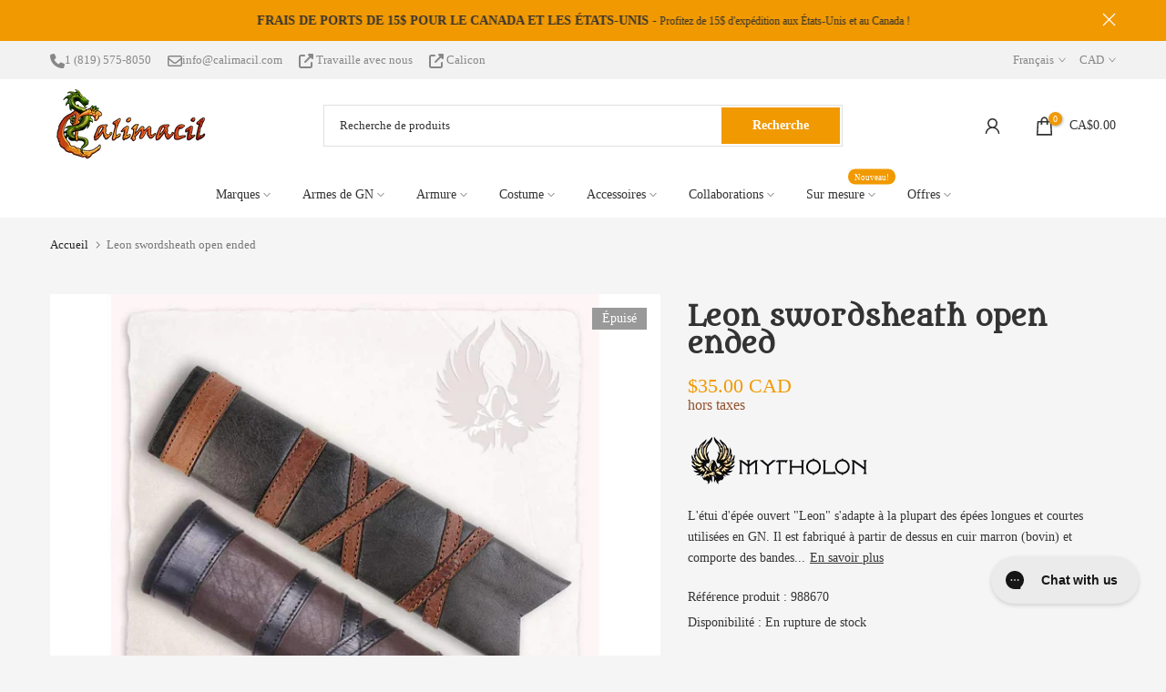

--- FILE ---
content_type: text/html; charset=utf-8
request_url: https://fr.calimacil.com/fr/products/leon-swordsheath-open-ended
body_size: 98949
content:
<!doctype html><html class="t4sp-theme t4s-wrapper__full_width rtl_false swatch_color_style_1 pr_border_style_1 pr_img_effect_0 enable_eff_img1_false badge_shape_2 css_for_wis_app_true shadow_round_img_false t4s-header__categories is-remove-unavai-2 t4_compare_false t4s-cart-count-0 t4s-pr-ellipsis-false
 no-js" lang="fr">
  <head>
	<script id="pandectes-rules">   /* PANDECTES-GDPR: DO NOT MODIFY AUTO GENERATED CODE OF THIS SCRIPT */      window.PandectesSettings = {"store":{"id":30986414,"plan":"plus","theme":"Kalles 4.1 | DEV : Stock info","primaryLocale":"en","adminMode":false,"headless":false,"storefrontRootDomain":"","checkoutRootDomain":"","storefrontAccessToken":""},"tsPublished":1748443272,"declaration":{"showPurpose":false,"showProvider":false,"declIntroText":"We use cookies to optimize website functionality, analyze the performance, and provide personalized experience to you. Some cookies are essential to make the website operate and function correctly. Those cookies cannot be disabled. In this window you can manage your preference of cookies.","showDateGenerated":true},"language":{"unpublished":[],"languageMode":"Multilingual","fallbackLanguage":"en","languageDetection":"locale","languagesSupported":["fr"]},"texts":{"managed":{"headerText":{"en":"We respect your privacy","fr":"Nous respectons votre vie privée"},"consentText":{"en":"This website uses cookies to ensure you get the best experience. We also use optional cookies to personalize your experience with tailored offers and communications. Additional tracking allows us to improve the general customer experience on our online store.","fr":"Nous utilisons des témoins pour vous garantir la meilleure expérience. Nous utilisons également des témoins facultatifs pour personnaliser votre expérience avec des offres et des communications ciblées. Un suivi supplémentaire nous permet d'améliorer l'expérience client générale."},"linkText":{"en":"Learn more","fr":"En savoir plus"},"imprintText":{"en":"Imprint","fr":"Imprimer"},"googleLinkText":{"en":"Google's Privacy Terms","fr":"Conditions de confidentialité de Google"},"allowButtonText":{"en":"Accept","fr":"J'accepte"},"denyButtonText":{"en":"Decline","fr":"Décliner"},"dismissButtonText":{"en":"Ok","fr":"D'accord"},"leaveSiteButtonText":{"en":"Leave this site","fr":"Quitter ce site"},"preferencesButtonText":{"en":"Preferences","fr":"Préférences"},"cookiePolicyText":{"en":"Cookie policy","fr":"Politique de cookies"},"preferencesPopupTitleText":{"en":"Manage consent preferences","fr":"Gérer les préférences de consentement"},"preferencesPopupIntroText":{"en":"We use cookies to optimize website functionality, analyze the performance, and provide personalized experience to you. Some cookies are essential to make the website operate and function correctly. Those cookies cannot be disabled. In this window you can manage your preference of cookies.","fr":"Nous utilisons des cookies pour optimiser les fonctionnalités du site Web, analyser les performances et vous offrir une expérience personnalisée. Certains cookies sont indispensables au bon fonctionnement et au bon fonctionnement du site. Ces cookies ne peuvent pas être désactivés. Dans cette fenêtre, vous pouvez gérer votre préférence de cookies."},"preferencesPopupSaveButtonText":{"en":"Save preferences","fr":"Enregistrer les préférences"},"preferencesPopupCloseButtonText":{"en":"Close","fr":"Fermer"},"preferencesPopupAcceptAllButtonText":{"en":"Accept all","fr":"Accepter tout"},"preferencesPopupRejectAllButtonText":{"en":"Reject all","fr":"Tout rejeter"},"cookiesDetailsText":{"en":"Cookies details","fr":"Détails des cookies"},"preferencesPopupAlwaysAllowedText":{"en":"Always allowed","fr":"Toujours activé"},"accessSectionParagraphText":{"en":"You have the right to request access to your data at any time.","fr":"Vous avez le droit de pouvoir accéder à vos données à tout moment."},"accessSectionTitleText":{"en":"Data portability","fr":"Portabilité des données"},"accessSectionAccountInfoActionText":{"en":"Personal data","fr":"Données personnelles"},"accessSectionDownloadReportActionText":{"en":"Request export","fr":"Tout télécharger"},"accessSectionGDPRRequestsActionText":{"en":"Data subject requests","fr":"Demandes des personnes concernées"},"accessSectionOrdersRecordsActionText":{"en":"Orders","fr":"Ordres"},"rectificationSectionParagraphText":{"en":"You have the right to request your data to be updated whenever you think it is appropriate.","fr":"Vous avez le droit de demander la mise à jour de vos données chaque fois que vous le jugez approprié."},"rectificationSectionTitleText":{"en":"Data Rectification","fr":"Rectification des données"},"rectificationCommentPlaceholder":{"en":"Describe what you want to be updated","fr":"Décrivez ce que vous souhaitez mettre à jour"},"rectificationCommentValidationError":{"en":"Comment is required","fr":"Un commentaire est requis"},"rectificationSectionEditAccountActionText":{"en":"Request an update","fr":"Demander une mise à jour"},"erasureSectionTitleText":{"en":"Right to be forgotten","fr":"Droit à l'oubli"},"erasureSectionParagraphText":{"en":"You have the right to ask all your data to be erased. After that, you will no longer be able to access your account.","fr":"Vous avez le droit de demander que toutes vos données soient effacées. Après cela, vous ne pourrez plus accéder à votre compte."},"erasureSectionRequestDeletionActionText":{"en":"Request personal data deletion","fr":"Demander la suppression des données personnelles"},"consentDate":{"en":"Consent date","fr":"Date de consentement"},"consentId":{"en":"Consent ID","fr":"ID de consentement"},"consentSectionChangeConsentActionText":{"en":"Change consent preference","fr":"Modifier la préférence de consentement"},"consentSectionConsentedText":{"en":"You consented to the cookies policy of this website on","fr":"Vous avez consenti à la politique de cookies de ce site Web sur"},"consentSectionNoConsentText":{"en":"You have not consented to the cookies policy of this website.","fr":"Vous n'avez pas consenti à la politique de cookies de ce site Web."},"consentSectionTitleText":{"en":"Your cookie consent","fr":"Votre consentement aux cookies"},"consentStatus":{"en":"Consent preference","fr":"Préférence de consentement"},"confirmationFailureMessage":{"en":"Your request was not verified. Please try again and if problem persists, contact store owner for assistance","fr":"Votre demande n'a pas été vérifiée. Veuillez réessayer et si le problème persiste, contactez le propriétaire du magasin pour obtenir de l'aide"},"confirmationFailureTitle":{"en":"A problem occurred","fr":"Un problème est survenu"},"confirmationSuccessMessage":{"en":"We will soon get back to you as to your request.","fr":"Nous reviendrons rapidement vers vous quant à votre demande."},"confirmationSuccessTitle":{"en":"Your request is verified","fr":"Votre demande est vérifiée"},"guestsSupportEmailFailureMessage":{"en":"Your request was not submitted. Please try again and if problem persists, contact store owner for assistance.","fr":"Votre demande n'a pas été soumise. Veuillez réessayer et si le problème persiste, contactez le propriétaire du magasin pour obtenir de l'aide."},"guestsSupportEmailFailureTitle":{"en":"A problem occurred","fr":"Un problème est survenu"},"guestsSupportEmailPlaceholder":{"en":"E-mail address","fr":"Adresse e-mail"},"guestsSupportEmailSuccessMessage":{"en":"If you are registered as a customer of this store, you will soon receive an email with instructions on how to proceed.","fr":"Si vous êtes inscrit en tant que client de ce magasin, vous recevrez bientôt un e-mail avec des instructions sur la marche à suivre."},"guestsSupportEmailSuccessTitle":{"en":"Thank you for your request","fr":"Merci pour votre requête"},"guestsSupportEmailValidationError":{"en":"Email is not valid","fr":"L'email n'est pas valide"},"guestsSupportInfoText":{"en":"Please login with your customer account to further proceed.","fr":"Veuillez vous connecter avec votre compte client pour continuer."},"submitButton":{"en":"Submit","fr":"Soumettre"},"submittingButton":{"en":"Submitting...","fr":"Soumission..."},"cancelButton":{"en":"Cancel","fr":"Annuler"},"declIntroText":{"en":"We use cookies to optimize website functionality, analyze the performance, and provide personalized experience to you. Some cookies are essential to make the website operate and function correctly. Those cookies cannot be disabled. In this window you can manage your preference of cookies.","fr":"Nous utilisons des cookies pour optimiser les fonctionnalités du site Web, analyser les performances et vous offrir une expérience personnalisée. Certains cookies sont indispensables au bon fonctionnement et au bon fonctionnement du site Web. Ces cookies ne peuvent pas être désactivés. Dans cette fenêtre, vous pouvez gérer vos préférences en matière de cookies."},"declName":{"en":"Name","fr":"Nom"},"declPurpose":{"en":"Purpose","fr":"But"},"declType":{"en":"Type","fr":"Type"},"declRetention":{"en":"Retention","fr":"Rétention"},"declProvider":{"en":"Provider","fr":"Fournisseur"},"declFirstParty":{"en":"First-party","fr":"Première partie"},"declThirdParty":{"en":"Third-party","fr":"Tierce partie"},"declSeconds":{"en":"seconds","fr":"secondes"},"declMinutes":{"en":"minutes","fr":"minutes"},"declHours":{"en":"hours","fr":"heures"},"declDays":{"en":"days","fr":"jours"},"declMonths":{"en":"months","fr":"mois"},"declYears":{"en":"years","fr":"années"},"declSession":{"en":"Session","fr":"Session"},"declDomain":{"en":"Domain","fr":"Domaine"},"declPath":{"en":"Path","fr":"Chemin"}},"categories":{"strictlyNecessaryCookiesTitleText":{"en":"Strictly necessary cookies","fr":"Cookies strictement nécessaires"},"strictlyNecessaryCookiesDescriptionText":{"en":"These cookies are essential in order to enable you to move around the website and use its features, such as accessing secure areas of the website. The website cannot function properly without these cookies.","fr":"Ces cookies sont essentiels pour vous permettre de vous déplacer sur le site Web et d'utiliser ses fonctionnalités, telles que l'accès aux zones sécurisées du site Web. Le site Web ne peut pas fonctionner correctement sans ces cookies."},"functionalityCookiesTitleText":{"en":"Functional cookies","fr":"Cookies fonctionnels"},"functionalityCookiesDescriptionText":{"en":"These cookies enable the site to provide enhanced functionality and personalisation. They may be set by us or by third party providers whose services we have added to our pages. If you do not allow these cookies then some or all of these services may not function properly.","fr":"Ces cookies permettent au site de fournir des fonctionnalités et une personnalisation améliorées. Ils peuvent être définis par nous ou par des fournisseurs tiers dont nous avons ajouté les services à nos pages. Si vous n'autorisez pas ces cookies, certains ou tous ces services peuvent ne pas fonctionner correctement."},"performanceCookiesTitleText":{"en":"Performance cookies","fr":"Cookies de performances"},"performanceCookiesDescriptionText":{"en":"These cookies enable us to monitor and improve the performance of our website. For example, they allow us to count visits, identify traffic sources and see which parts of the site are most popular.","fr":"Ces cookies nous permettent de surveiller et d'améliorer les performances de notre site Web. Par exemple, ils nous permettent de compter les visites, d'identifier les sources de trafic et de voir quelles parties du site sont les plus populaires."},"targetingCookiesTitleText":{"en":"Targeting cookies","fr":"Ciblage des cookies"},"targetingCookiesDescriptionText":{"en":"These cookies may be set through our site by our advertising partners. They may be used by those companies to build a profile of your interests and show you relevant adverts on other sites.    They do not store directly personal information, but are based on uniquely identifying your browser and internet device. If you do not allow these cookies, you will experience less targeted advertising.","fr":"Ces cookies peuvent être installés via notre site par nos partenaires publicitaires. Ils peuvent être utilisés par ces sociétés pour établir un profil de vos intérêts et vous montrer des publicités pertinentes sur d'autres sites. Ils ne stockent pas directement d'informations personnelles, mais sont basés sur l'identification unique de votre navigateur et de votre appareil Internet. Si vous n'autorisez pas ces cookies, vous bénéficierez d'une publicité moins ciblée."},"unclassifiedCookiesTitleText":{"en":"Unclassified cookies","fr":"Cookies non classés"},"unclassifiedCookiesDescriptionText":{"en":"Unclassified cookies are cookies that we are in the process of classifying, together with the providers of individual cookies.","fr":"Les cookies non classés sont des cookies que nous sommes en train de classer avec les fournisseurs de cookies individuels."}},"auto":{}},"library":{"previewMode":false,"fadeInTimeout":0,"defaultBlocked":7,"showLink":true,"showImprintLink":false,"showGoogleLink":false,"enabled":true,"cookie":{"expiryDays":365,"secure":true,"domain":""},"dismissOnScroll":false,"dismissOnWindowClick":false,"dismissOnTimeout":false,"palette":{"popup":{"background":"#353535","backgroundForCalculations":{"a":1,"b":53,"g":53,"r":53},"text":"#FFFFFF"},"button":{"background":"#F19900","backgroundForCalculations":{"a":1,"b":0,"g":153,"r":241},"text":"#FFFFFF","textForCalculation":{"a":1,"b":255,"g":255,"r":255},"border":"transparent"}},"content":{"href":"https://calimacil.com/policies/privacy-policy","imprintHref":"/","close":"&#10005;","target":"_blank","logo":""},"window":"<div role=\"dialog\" aria-live=\"polite\" aria-label=\"cookieconsent\" aria-describedby=\"cookieconsent:desc\" id=\"pandectes-banner\" class=\"cc-window-wrapper cc-popup-wrapper\"><div class=\"pd-cookie-banner-window cc-window {{classes}}\"><!--googleoff: all-->{{children}}<!--googleon: all--></div></div>","compliance":{"custom":"<div class=\"cc-compliance cc-highlight\">{{preferences}}{{allow}}</div>"},"type":"custom","layouts":{"basic":"{{messagelink}}{{compliance}}"},"position":"popup","theme":"block","revokable":false,"animateRevokable":false,"revokableReset":false,"revokableLogoUrl":"https://cdn.shopify.com/s/files/1/3098/6414/t/126/assets/pandectes-reopen-logo.png?v=1747062140","revokablePlacement":"bottom-left","revokableMarginHorizontal":15,"revokableMarginVertical":15,"static":false,"autoAttach":true,"hasTransition":true,"blacklistPage":[""],"elements":{"close":"<button aria-label=\"close\" type=\"button\" tabindex=\"0\" class=\"cc-close\">{{close}}</button>","dismiss":"<button type=\"button\" tabindex=\"0\" class=\"cc-btn cc-btn-decision cc-dismiss\">{{dismiss}}</button>","allow":"<button type=\"button\" tabindex=\"0\" class=\"cc-btn cc-btn-decision cc-allow\">{{allow}}</button>","deny":"<button type=\"button\" tabindex=\"0\" class=\"cc-btn cc-btn-decision cc-deny\">{{deny}}</button>","preferences":"<button tabindex=\"0\" type=\"button\" class=\"cc-btn cc-settings\" onclick=\"Pandectes.fn.openPreferences()\">{{preferences}}</button>"}},"geolocation":{"brOnly":false,"caOnly":false,"chOnly":false,"euOnly":false,"jpOnly":false,"thOnly":false,"canadaOnly":false,"globalVisibility":true},"dsr":{"guestsSupport":false,"accessSectionDownloadReportAuto":false},"banner":{"resetTs":1700596668,"extraCss":"        .cc-banner-logo {max-width: 24em!important;}    @media(min-width: 768px) {.cc-window.cc-floating{max-width: 24em!important;width: 24em!important;}}    .cc-message, .pd-cookie-banner-window .cc-header, .cc-logo {text-align: left}    .cc-window-wrapper{z-index: 2147483647;-webkit-transition: opacity 1s ease;  transition: opacity 1s ease;}    .cc-window{z-index: 2147483647;font-family: inherit;}    .pd-cookie-banner-window .cc-header{font-family: inherit;}    .pd-cp-ui{font-family: inherit; background-color: #353535;color:#FFFFFF;}    button.pd-cp-btn, a.pd-cp-btn{background-color:#F19900;color:#FFFFFF!important;}    input + .pd-cp-preferences-slider{background-color: rgba(255, 255, 255, 0.3)}    .pd-cp-scrolling-section::-webkit-scrollbar{background-color: rgba(255, 255, 255, 0.3)}    input:checked + .pd-cp-preferences-slider{background-color: rgba(255, 255, 255, 1)}    .pd-cp-scrolling-section::-webkit-scrollbar-thumb {background-color: rgba(255, 255, 255, 1)}    .pd-cp-ui-close{color:#FFFFFF;}    .pd-cp-preferences-slider:before{background-color: #353535}    .pd-cp-title:before {border-color: #FFFFFF!important}    .pd-cp-preferences-slider{background-color:#FFFFFF}    .pd-cp-toggle{color:#FFFFFF!important}    @media(max-width:699px) {.pd-cp-ui-close-top svg {fill: #FFFFFF}}    .pd-cp-toggle:hover,.pd-cp-toggle:visited,.pd-cp-toggle:active{color:#FFFFFF!important}    .pd-cookie-banner-window {box-shadow: 0 0 18px rgb(0 0 0 / 20%);}  ","customJavascript":{},"showPoweredBy":false,"logoHeight":40,"hybridStrict":false,"cookiesBlockedByDefault":"7","isActive":true,"implicitSavePreferences":true,"cookieIcon":false,"blockBots":false,"showCookiesDetails":true,"hasTransition":true,"blockingPage":false,"showOnlyLandingPage":false,"leaveSiteUrl":"https://www.google.com","linkRespectStoreLang":true},"cookies":{"0":[{"name":"_tracking_consent","type":"http","domain":".calimacil.com","path":"/","provider":"Shopify","firstParty":true,"retention":"1 year(s)","expires":1,"unit":"declYears","purpose":{"en":"Tracking preferences.","fr":"Préférences de suivi."}},{"name":"secure_customer_sig","type":"http","domain":"calimacil.com","path":"/","provider":"Shopify","firstParty":true,"retention":"1 year(s)","expires":1,"unit":"declYears","purpose":{"en":"Used in connection with customer login.","fr":"Utilisé en relation avec la connexion client."}},{"name":"localization","type":"http","domain":"calimacil.com","path":"/","provider":"Shopify","firstParty":true,"retention":"1 year(s)","expires":1,"unit":"declYears","purpose":{"en":"Shopify store localization","fr":"Localisation de boutique Shopify"}},{"name":"cart_ts","type":"http","domain":"calimacil.com","path":"/","provider":"Shopify","firstParty":true,"retention":"2 ","expires":2,"unit":"declSession","purpose":{"en":"Used in connection with checkout.","fr":"Utilisé en relation avec le paiement."}},{"name":"cart_sig","type":"http","domain":"calimacil.com","path":"/","provider":"Shopify","firstParty":true,"retention":"2 ","expires":2,"unit":"declSession","purpose":{"en":"Shopify analytics.","fr":"Analyses Shopify."}},{"name":"_cmp_a","type":"http","domain":".calimacil.com","path":"/","provider":"Shopify","firstParty":true,"retention":"1 day(s)","expires":1,"unit":"declDays","purpose":{"en":"Used for managing customer privacy settings.","fr":"Utilisé pour gérer les paramètres de confidentialité des clients."}},{"name":"cart","type":"http","domain":"calimacil.com","path":"/","provider":"Shopify","firstParty":true,"retention":"2 ","expires":2,"unit":"declSession","purpose":{"en":"Necessary for the shopping cart functionality on the website.","fr":"Nécessaire pour la fonctionnalité de panier d'achat sur le site Web."}},{"name":"cookietest","type":"http","domain":"calimacil.com","path":"/","provider":"Shopify","firstParty":true,"retention":"Session","expires":1,"unit":"declSeconds","purpose":{"en":"Used to ensure our systems are working correctly."}},{"name":"keep_alive","type":"http","domain":"calimacil.com","path":"/","provider":"Shopify","firstParty":true,"retention":"30 minute(s)","expires":30,"unit":"declMinutes","purpose":{"en":"Used in connection with buyer localization.","fr":"Utilisé en relation avec la localisation de l'acheteur."}},{"name":"cart_currency","type":"http","domain":"calimacil.com","path":"/","provider":"Shopify","firstParty":true,"retention":"2 ","expires":2,"unit":"declSession","purpose":{"en":"The cookie is necessary for the secure checkout and payment function on the website. This function is provided by shopify.com.","fr":"Le cookie est nécessaire pour la fonction de paiement et de paiement sécurisé sur le site Web. Cette fonction est fournie par shopify.com."}},{"name":"_secure_session_id","type":"http","domain":"calimacil.com","path":"/","provider":"Shopify","firstParty":true,"retention":"1 day(s)","expires":1,"unit":"declDays","purpose":{"en":"Used in connection with navigation through a storefront."}}],"1":[],"2":[{"name":"_landing_page","type":"http","domain":".calimacil.com","path":"/","provider":"Shopify","firstParty":true,"retention":"2 ","expires":2,"unit":"declSession","purpose":{"en":"Tracks landing pages.","fr":"Suit les pages de destination."}},{"name":"_shopify_y","type":"http","domain":".calimacil.com","path":"/","provider":"Shopify","firstParty":true,"retention":"1 year(s)","expires":1,"unit":"declYears","purpose":{"en":"Shopify analytics.","fr":"Analyses Shopify."}},{"name":"_orig_referrer","type":"http","domain":".calimacil.com","path":"/","provider":"Shopify","firstParty":true,"retention":"2 ","expires":2,"unit":"declSession","purpose":{"en":"Tracks landing pages.","fr":"Suit les pages de destination."}},{"name":"_shopify_s","type":"http","domain":".calimacil.com","path":"/","provider":"Shopify","firstParty":true,"retention":"30 minute(s)","expires":30,"unit":"declMinutes","purpose":{"en":"Shopify analytics.","fr":"Analyses Shopify."}},{"name":"__cf_bm","type":"http","domain":".boldapps.net","path":"/","provider":"CloudFlare","firstParty":false,"retention":"30 minute(s)","expires":30,"unit":"declMinutes","purpose":{"en":"Used to manage incoming traffic that matches criteria associated with bots.","fr":"Utilisé pour gérer le trafic entrant qui correspond aux critères associés aux bots."}},{"name":"_shopify_sa_p","type":"http","domain":".calimacil.com","path":"/","provider":"Shopify","firstParty":true,"retention":"30 minute(s)","expires":30,"unit":"declMinutes","purpose":{"en":"Shopify analytics relating to marketing & referrals.","fr":"Analyses Shopify relatives au marketing et aux références."}},{"name":"_ga","type":"http","domain":".calimacil.com","path":"/","provider":"Google","firstParty":true,"retention":"1 year(s)","expires":1,"unit":"declYears","purpose":{"en":"Cookie is set by Google Analytics with unknown functionality","fr":"Le cookie est défini par Google Analytics avec une fonctionnalité inconnue"}},{"name":"_gat","type":"http","domain":".calimacil.com","path":"/","provider":"Google","firstParty":true,"retention":"1 minute(s)","expires":1,"unit":"declMinutes","purpose":{"en":"Cookie is placed by Google Analytics to filter requests from bots.","fr":"Le cookie est placé par Google Analytics pour filtrer les requêtes des bots."}},{"name":"_shopify_sa_t","type":"http","domain":".calimacil.com","path":"/","provider":"Shopify","firstParty":true,"retention":"30 minute(s)","expires":30,"unit":"declMinutes","purpose":{"en":"Shopify analytics relating to marketing & referrals.","fr":"Analyses Shopify relatives au marketing et aux références."}},{"name":"_gid","type":"http","domain":".calimacil.com","path":"/","provider":"Google","firstParty":true,"retention":"1 day(s)","expires":1,"unit":"declDays","purpose":{"en":"Cookie is placed by Google Analytics to count and track pageviews.","fr":"Le cookie est placé par Google Analytics pour compter et suivre les pages vues."}},{"name":"_shopify_d","type":"http","domain":"com","path":"/","provider":"Shopify","firstParty":false,"retention":"Session","expires":1,"unit":"declSeconds","purpose":{"en":"Shopify analytics."}},{"name":"_shopify_d","type":"http","domain":"calimacil.com","path":"/","provider":"Shopify","firstParty":true,"retention":"Session","expires":1,"unit":"declSeconds","purpose":{"en":"Shopify analytics."}},{"name":"_ga_KKF55GC5ES","type":"http","domain":".calimacil.com","path":"/","provider":"Google","firstParty":true,"retention":"1 year(s)","expires":1,"unit":"declYears","purpose":{"en":""}}],"4":[{"name":"_gcl_au","type":"http","domain":".calimacil.com","path":"/","provider":"Google","firstParty":true,"retention":"3 month(s)","expires":3,"unit":"declMonths","purpose":{"en":"Cookie is placed by Google Tag Manager to track conversions.","fr":"Le cookie est placé par Google Tag Manager pour suivre les conversions."}},{"name":"__kla_id","type":"http","domain":"calimacil.com","path":"/","provider":"Klaviyo","firstParty":true,"retention":"1 year(s)","expires":1,"unit":"declYears","purpose":{"en":"Tracks when someone clicks through a Klaviyo email to your website.","fr":"Suit quand quelqu'un clique sur un e-mail Klaviyo vers votre site Web."}},{"name":"_fbp","type":"http","domain":".calimacil.com","path":"/","provider":"Facebook","firstParty":true,"retention":"3 month(s)","expires":3,"unit":"declMonths","purpose":{"en":"Cookie is placed by Facebook to track visits across websites.","fr":"Le cookie est placé par Facebook pour suivre les visites sur les sites Web."}}],"8":[{"name":"_ssw_cart_data","type":"http","domain":"calimacil.com","path":"/collections","provider":"Unknown","firstParty":true,"retention":"1 day(s)","expires":1,"unit":"declDays","purpose":{"en":""}},{"name":"kalles_shown_pages","type":"http","domain":"calimacil.com","path":"/","provider":"Unknown","firstParty":true,"retention":"6 month(s)","expires":6,"unit":"declMonths","purpose":{"en":""}},{"name":"AMP_9bdc728a74","type":"http","domain":"calimacil.com","path":"/","provider":"Unknown","firstParty":true,"retention":"1 year(s)","expires":1,"unit":"declYears","purpose":{"en":""}},{"name":"wpm-domain-test","type":"http","domain":"com","path":"/","provider":"Unknown","firstParty":false,"retention":"Session","expires":1,"unit":"declSeconds","purpose":{"en":"","fr":"Utilisé pour tester Web Pixel Manager de Shopify avec le domaine pour s&#39;assurer que tout fonctionne correctement."}},{"name":"hash_key","type":"http","domain":"calimacil.com","path":"/","provider":"Unknown","firstParty":true,"retention":"1 month(s)","expires":1,"unit":"declMonths","purpose":{"en":""}},{"name":"wpm-domain-test","type":"http","domain":"calimacil.com","path":"/","provider":"Unknown","firstParty":true,"retention":"Session","expires":1,"unit":"declSeconds","purpose":{"en":"","fr":"Utilisé pour tester Web Pixel Manager de Shopify avec le domaine pour s&#39;assurer que tout fonctionne correctement."}},{"name":"NID","type":"http","domain":".google.com","path":"/","provider":"Unknown","firstParty":false,"retention":"6 month(s)","expires":6,"unit":"declMonths","purpose":{"en":""}},{"name":"hesid","type":"http","domain":"calimacil.com","path":"/","provider":"Unknown","firstParty":true,"retention":"Session","expires":-54,"unit":"declYears","purpose":{"en":""}},{"name":"AMP_TEST","type":"http","domain":"calimacil.com","path":"/","provider":"Unknown","firstParty":true,"retention":"Session","expires":1,"unit":"declSeconds","purpose":{"en":""}}]},"blocker":{"isActive":false,"googleConsentMode":{"id":"","analyticsId":"","isActive":false,"adStorageCategory":4,"analyticsStorageCategory":2,"personalizationStorageCategory":1,"functionalityStorageCategory":1,"customEvent":true,"securityStorageCategory":0,"redactData":true,"urlPassthrough":false},"facebookPixel":{"id":"","isActive":false,"ldu":false},"microsoft":{},"rakuten":{"isActive":false,"cmp":false,"ccpa":false},"gpcIsActive":false,"defaultBlocked":7,"patterns":{"whiteList":[],"blackList":{"1":[],"2":[],"4":[],"8":[]},"iframesWhiteList":[],"iframesBlackList":{"1":[],"2":[],"4":[],"8":[]},"beaconsWhiteList":[],"beaconsBlackList":{"1":[],"2":[],"4":[],"8":[]}}}}      !function(){"use strict";window.PandectesRules=window.PandectesRules||{},window.PandectesRules.manualBlacklist={1:[],2:[],4:[]},window.PandectesRules.blacklistedIFrames={1:[],2:[],4:[]},window.PandectesRules.blacklistedCss={1:[],2:[],4:[]},window.PandectesRules.blacklistedBeacons={1:[],2:[],4:[]};var e="javascript/blocked";function t(e){return new RegExp(e.replace(/[/\\.+?$()]/g,"\\$&").replace("*","(.*)"))}var n=function(e){var t=arguments.length>1&&void 0!==arguments[1]?arguments[1]:"log";new URLSearchParams(window.location.search).get("log")&&console[t]("PandectesRules: ".concat(e))};function a(e){var t=document.createElement("script");t.async=!0,t.src=e,document.head.appendChild(t)}function r(e,t){var n=Object.keys(e);if(Object.getOwnPropertySymbols){var a=Object.getOwnPropertySymbols(e);t&&(a=a.filter((function(t){return Object.getOwnPropertyDescriptor(e,t).enumerable}))),n.push.apply(n,a)}return n}function o(e){for(var t=1;t<arguments.length;t++){var n=null!=arguments[t]?arguments[t]:{};t%2?r(Object(n),!0).forEach((function(t){s(e,t,n[t])})):Object.getOwnPropertyDescriptors?Object.defineProperties(e,Object.getOwnPropertyDescriptors(n)):r(Object(n)).forEach((function(t){Object.defineProperty(e,t,Object.getOwnPropertyDescriptor(n,t))}))}return e}function i(e){var t=function(e,t){if("object"!=typeof e||!e)return e;var n=e[Symbol.toPrimitive];if(void 0!==n){var a=n.call(e,t||"default");if("object"!=typeof a)return a;throw new TypeError("@@toPrimitive must return a primitive value.")}return("string"===t?String:Number)(e)}(e,"string");return"symbol"==typeof t?t:t+""}function s(e,t,n){return(t=i(t))in e?Object.defineProperty(e,t,{value:n,enumerable:!0,configurable:!0,writable:!0}):e[t]=n,e}function c(e,t){return function(e){if(Array.isArray(e))return e}(e)||function(e,t){var n=null==e?null:"undefined"!=typeof Symbol&&e[Symbol.iterator]||e["@@iterator"];if(null!=n){var a,r,o,i,s=[],c=!0,l=!1;try{if(o=(n=n.call(e)).next,0===t){if(Object(n)!==n)return;c=!1}else for(;!(c=(a=o.call(n)).done)&&(s.push(a.value),s.length!==t);c=!0);}catch(e){l=!0,r=e}finally{try{if(!c&&null!=n.return&&(i=n.return(),Object(i)!==i))return}finally{if(l)throw r}}return s}}(e,t)||d(e,t)||function(){throw new TypeError("Invalid attempt to destructure non-iterable instance.\nIn order to be iterable, non-array objects must have a [Symbol.iterator]() method.")}()}function l(e){return function(e){if(Array.isArray(e))return u(e)}(e)||function(e){if("undefined"!=typeof Symbol&&null!=e[Symbol.iterator]||null!=e["@@iterator"])return Array.from(e)}(e)||d(e)||function(){throw new TypeError("Invalid attempt to spread non-iterable instance.\nIn order to be iterable, non-array objects must have a [Symbol.iterator]() method.")}()}function d(e,t){if(e){if("string"==typeof e)return u(e,t);var n=Object.prototype.toString.call(e).slice(8,-1);return"Object"===n&&e.constructor&&(n=e.constructor.name),"Map"===n||"Set"===n?Array.from(e):"Arguments"===n||/^(?:Ui|I)nt(?:8|16|32)(?:Clamped)?Array$/.test(n)?u(e,t):void 0}}function u(e,t){(null==t||t>e.length)&&(t=e.length);for(var n=0,a=new Array(t);n<t;n++)a[n]=e[n];return a}var f=window.PandectesRulesSettings||window.PandectesSettings,g=!(void 0===window.dataLayer||!Array.isArray(window.dataLayer)||!window.dataLayer.some((function(e){return"pandectes_full_scan"===e.event}))),p=function(){var e,t=arguments.length>0&&void 0!==arguments[0]?arguments[0]:"_pandectes_gdpr",n=("; "+document.cookie).split("; "+t+"=");if(n.length<2)e={};else{var a=n.pop().split(";");e=window.atob(a.shift())}var r=function(e){try{return JSON.parse(e)}catch(e){return!1}}(e);return!1!==r?r:e}(),y=f.banner.isActive,h=f.blocker,w=h.defaultBlocked,v=h.patterns,m=p&&null!==p.preferences&&void 0!==p.preferences?p.preferences:null,b=g?0:y?null===m?w:m:0,_={1:!(1&b),2:!(2&b),4:!(4&b)},k=v.blackList,S=v.whiteList,L=v.iframesBlackList,C=v.iframesWhiteList,A=v.beaconsBlackList,P=v.beaconsWhiteList,O={blackList:[],whiteList:[],iframesBlackList:{1:[],2:[],4:[],8:[]},iframesWhiteList:[],beaconsBlackList:{1:[],2:[],4:[],8:[]},beaconsWhiteList:[]};[1,2,4].map((function(e){var n;_[e]||((n=O.blackList).push.apply(n,l(k[e].length?k[e].map(t):[])),O.iframesBlackList[e]=L[e].length?L[e].map(t):[],O.beaconsBlackList[e]=A[e].length?A[e].map(t):[])})),O.whiteList=S.length?S.map(t):[],O.iframesWhiteList=C.length?C.map(t):[],O.beaconsWhiteList=P.length?P.map(t):[];var E={scripts:[],iframes:{1:[],2:[],4:[]},beacons:{1:[],2:[],4:[]},css:{1:[],2:[],4:[]}},I=function(t,n){return t&&(!n||n!==e)&&(!O.blackList||O.blackList.some((function(e){return e.test(t)})))&&(!O.whiteList||O.whiteList.every((function(e){return!e.test(t)})))},j=function(e,t){var n=O.iframesBlackList[t],a=O.iframesWhiteList;return e&&(!n||n.some((function(t){return t.test(e)})))&&(!a||a.every((function(t){return!t.test(e)})))},B=function(e,t){var n=O.beaconsBlackList[t],a=O.beaconsWhiteList;return e&&(!n||n.some((function(t){return t.test(e)})))&&(!a||a.every((function(t){return!t.test(e)})))},T=new MutationObserver((function(e){for(var t=0;t<e.length;t++)for(var n=e[t].addedNodes,a=0;a<n.length;a++){var r=n[a],o=r.dataset&&r.dataset.cookiecategory;if(1===r.nodeType&&"LINK"===r.tagName){var i=r.dataset&&r.dataset.href;if(i&&o)switch(o){case"functionality":case"C0001":E.css[1].push(i);break;case"performance":case"C0002":E.css[2].push(i);break;case"targeting":case"C0003":E.css[4].push(i)}}}})),R=new MutationObserver((function(t){for(var a=0;a<t.length;a++)for(var r=t[a].addedNodes,o=function(){var t=r[i],a=t.src||t.dataset&&t.dataset.src,o=t.dataset&&t.dataset.cookiecategory;if(1===t.nodeType&&"IFRAME"===t.tagName){if(a){var s=!1;j(a,1)||"functionality"===o||"C0001"===o?(s=!0,E.iframes[1].push(a)):j(a,2)||"performance"===o||"C0002"===o?(s=!0,E.iframes[2].push(a)):(j(a,4)||"targeting"===o||"C0003"===o)&&(s=!0,E.iframes[4].push(a)),s&&(t.removeAttribute("src"),t.setAttribute("data-src",a))}}else if(1===t.nodeType&&"IMG"===t.tagName){if(a){var c=!1;B(a,1)?(c=!0,E.beacons[1].push(a)):B(a,2)?(c=!0,E.beacons[2].push(a)):B(a,4)&&(c=!0,E.beacons[4].push(a)),c&&(t.removeAttribute("src"),t.setAttribute("data-src",a))}}else if(1===t.nodeType&&"SCRIPT"===t.tagName){var l=t.type,d=!1;if(I(a,l)?(n("rule blocked: ".concat(a)),d=!0):a&&o?n("manually blocked @ ".concat(o,": ").concat(a)):o&&n("manually blocked @ ".concat(o,": inline code")),d){E.scripts.push([t,l]),t.type=e;t.addEventListener("beforescriptexecute",(function n(a){t.getAttribute("type")===e&&a.preventDefault(),t.removeEventListener("beforescriptexecute",n)})),t.parentElement&&t.parentElement.removeChild(t)}}},i=0;i<r.length;i++)o()})),D=document.createElement,z={src:Object.getOwnPropertyDescriptor(HTMLScriptElement.prototype,"src"),type:Object.getOwnPropertyDescriptor(HTMLScriptElement.prototype,"type")};window.PandectesRules.unblockCss=function(e){var t=E.css[e]||[];t.length&&n("Unblocking CSS for ".concat(e)),t.forEach((function(e){var t=document.querySelector('link[data-href^="'.concat(e,'"]'));t.removeAttribute("data-href"),t.href=e})),E.css[e]=[]},window.PandectesRules.unblockIFrames=function(e){var t=E.iframes[e]||[];t.length&&n("Unblocking IFrames for ".concat(e)),O.iframesBlackList[e]=[],t.forEach((function(e){var t=document.querySelector('iframe[data-src^="'.concat(e,'"]'));t.removeAttribute("data-src"),t.src=e})),E.iframes[e]=[]},window.PandectesRules.unblockBeacons=function(e){var t=E.beacons[e]||[];t.length&&n("Unblocking Beacons for ".concat(e)),O.beaconsBlackList[e]=[],t.forEach((function(e){var t=document.querySelector('img[data-src^="'.concat(e,'"]'));t.removeAttribute("data-src"),t.src=e})),E.beacons[e]=[]},window.PandectesRules.unblockInlineScripts=function(e){var t=1===e?"functionality":2===e?"performance":"targeting",a=document.querySelectorAll('script[type="javascript/blocked"][data-cookiecategory="'.concat(t,'"]'));n("unblockInlineScripts: ".concat(a.length," in ").concat(t)),a.forEach((function(e){var t=document.createElement("script");t.type="text/javascript",e.hasAttribute("src")?t.src=e.getAttribute("src"):t.textContent=e.textContent,document.head.appendChild(t),e.parentNode.removeChild(e)}))},window.PandectesRules.unblockInlineCss=function(e){var t=1===e?"functionality":2===e?"performance":"targeting",a=document.querySelectorAll('link[data-cookiecategory="'.concat(t,'"]'));n("unblockInlineCss: ".concat(a.length," in ").concat(t)),a.forEach((function(e){e.href=e.getAttribute("data-href")}))},window.PandectesRules.unblock=function(e){e.length<1?(O.blackList=[],O.whiteList=[],O.iframesBlackList=[],O.iframesWhiteList=[]):(O.blackList&&(O.blackList=O.blackList.filter((function(t){return e.every((function(e){return"string"==typeof e?!t.test(e):e instanceof RegExp?t.toString()!==e.toString():void 0}))}))),O.whiteList&&(O.whiteList=[].concat(l(O.whiteList),l(e.map((function(e){if("string"==typeof e){var n=".*"+t(e)+".*";if(O.whiteList.every((function(e){return e.toString()!==n.toString()})))return new RegExp(n)}else if(e instanceof RegExp&&O.whiteList.every((function(t){return t.toString()!==e.toString()})))return e;return null})).filter(Boolean)))));var a=0;l(E.scripts).forEach((function(e,t){var n=c(e,2),r=n[0],o=n[1];if(function(e){var t=e.getAttribute("src");return O.blackList&&O.blackList.every((function(e){return!e.test(t)}))||O.whiteList&&O.whiteList.some((function(e){return e.test(t)}))}(r)){for(var i=document.createElement("script"),s=0;s<r.attributes.length;s++){var l=r.attributes[s];"src"!==l.name&&"type"!==l.name&&i.setAttribute(l.name,r.attributes[s].value)}i.setAttribute("src",r.src),i.setAttribute("type",o||"application/javascript"),document.head.appendChild(i),E.scripts.splice(t-a,1),a++}})),0==O.blackList.length&&0===O.iframesBlackList[1].length&&0===O.iframesBlackList[2].length&&0===O.iframesBlackList[4].length&&0===O.beaconsBlackList[1].length&&0===O.beaconsBlackList[2].length&&0===O.beaconsBlackList[4].length&&(n("Disconnecting observers"),R.disconnect(),T.disconnect())};var N=f.store,x=N.adminMode,M=N.headless,U=N.storefrontRootDomain,F=N.checkoutRootDomain,q=N.storefrontAccessToken,W=f.banner.isActive,H=f.blocker.defaultBlocked;function G(e){if(window.Shopify&&window.Shopify.customerPrivacy)e();else{var t=null;window.Shopify&&window.Shopify.loadFeatures&&window.Shopify.trackingConsent?e():t=setInterval((function(){window.Shopify&&window.Shopify.loadFeatures&&(clearInterval(t),window.Shopify.loadFeatures([{name:"consent-tracking-api",version:"0.1"}],(function(t){t?n("Shopify.customerPrivacy API - failed to load"):(n("shouldShowBanner() -> ".concat(window.Shopify.trackingConsent.shouldShowBanner()," | saleOfDataRegion() -> ").concat(window.Shopify.trackingConsent.saleOfDataRegion())),e())})))}),10)}}W&&G((function(){!function(){var e=window.Shopify.trackingConsent;if(!1!==e.shouldShowBanner()||null!==m||7!==H)try{var t=x&&!(window.Shopify&&window.Shopify.AdminBarInjector),a={preferences:!(1&b)||g||t,analytics:!(2&b)||g||t,marketing:!(4&b)||g||t};M&&(a.headlessStorefront=!0,a.storefrontRootDomain=null!=U&&U.length?U:window.location.hostname,a.checkoutRootDomain=null!=F&&F.length?F:"checkout.".concat(window.location.hostname),a.storefrontAccessToken=null!=q&&q.length?q:""),e.firstPartyMarketingAllowed()===a.marketing&&e.analyticsProcessingAllowed()===a.analytics&&e.preferencesProcessingAllowed()===a.preferences||e.setTrackingConsent(a,(function(e){e&&e.error?n("Shopify.customerPrivacy API - failed to setTrackingConsent"):n("setTrackingConsent(".concat(JSON.stringify(a),")"))}))}catch(e){n("Shopify.customerPrivacy API - exception")}}(),function(){if(M){var e=window.Shopify.trackingConsent,t=e.currentVisitorConsent();if(navigator.globalPrivacyControl&&""===t.sale_of_data){var a={sale_of_data:!1,headlessStorefront:!0};a.storefrontRootDomain=null!=U&&U.length?U:window.location.hostname,a.checkoutRootDomain=null!=F&&F.length?F:"checkout.".concat(window.location.hostname),a.storefrontAccessToken=null!=q&&q.length?q:"",e.setTrackingConsent(a,(function(e){e&&e.error?n("Shopify.customerPrivacy API - failed to setTrackingConsent({".concat(JSON.stringify(a),")")):n("setTrackingConsent(".concat(JSON.stringify(a),")"))}))}}}()}));var J=["AT","BE","BG","HR","CY","CZ","DK","EE","FI","FR","DE","GR","HU","IE","IT","LV","LT","LU","MT","NL","PL","PT","RO","SK","SI","ES","SE","GB","LI","NO","IS"],V="[Pandectes :: Google Consent Mode debug]:";function K(){var e=arguments.length<=0?void 0:arguments[0],t=arguments.length<=1?void 0:arguments[1],n=arguments.length<=2?void 0:arguments[2];if("consent"!==e)return"config"===e?"config":void 0;var a=n.ad_storage,r=n.ad_user_data,o=n.ad_personalization,i=n.functionality_storage,s=n.analytics_storage,c=n.personalization_storage,l={Command:e,Mode:t,ad_storage:a,ad_user_data:r,ad_personalization:o,functionality_storage:i,analytics_storage:s,personalization_storage:c,security_storage:n.security_storage};return console.table(l),"default"===t&&("denied"===a&&"denied"===r&&"denied"===o&&"denied"===i&&"denied"===s&&"denied"===c||console.warn("".concat(V,' all types in a "default" command should be set to "denied" except for security_storage that should be set to "granted"'))),t}var Z=!1,$=!1;function Y(e){e&&("default"===e?(Z=!0,$&&console.warn("".concat(V,' "default" command was sent but there was already an "update" command before it.'))):"update"===e?($=!0,Z||console.warn("".concat(V,' "update" command was sent but there was no "default" command before it.'))):"config"===e&&(Z||console.warn("".concat(V,' a tag read consent state before a "default" command was sent.'))))}var Q=f.banner,X=Q.isActive,ee=Q.hybridStrict,te=f.geolocation,ne=te.caOnly,ae=void 0!==ne&&ne,re=te.euOnly,oe=void 0!==re&&re,ie=te.brOnly,se=void 0!==ie&&ie,ce=te.jpOnly,le=void 0!==ce&&ce,de=te.thOnly,ue=void 0!==de&&de,fe=te.chOnly,ge=void 0!==fe&&fe,pe=te.zaOnly,ye=void 0!==pe&&pe,he=te.canadaOnly,we=void 0!==he&&he,ve=te.globalVisibility,me=void 0===ve||ve,be=f.blocker,_e=be.defaultBlocked,ke=void 0===_e?7:_e,Se=be.googleConsentMode,Le=Se.isActive,Ce=Se.customEvent,Ae=Se.id,Pe=void 0===Ae?"":Ae,Oe=Se.analyticsId,Ee=void 0===Oe?"":Oe,Ie=Se.adwordsId,je=void 0===Ie?"":Ie,Be=Se.redactData,Te=Se.urlPassthrough,Re=Se.adStorageCategory,De=Se.analyticsStorageCategory,ze=Se.functionalityStorageCategory,Ne=Se.personalizationStorageCategory,xe=Se.securityStorageCategory,Me=Se.dataLayerProperty,Ue=void 0===Me?"dataLayer":Me,Fe=Se.waitForUpdate,qe=void 0===Fe?0:Fe,We=Se.useNativeChannel,He=void 0!==We&&We,Ge=Se.debugMode,Je=void 0!==Ge&&Ge;function Ve(){window[Ue].push(arguments)}window[Ue]=window[Ue]||[];var Ke,Ze,$e={hasInitialized:!1,useNativeChannel:!1,ads_data_redaction:!1,url_passthrough:!1,data_layer_property:"dataLayer",storage:{ad_storage:"granted",ad_user_data:"granted",ad_personalization:"granted",analytics_storage:"granted",functionality_storage:"granted",personalization_storage:"granted",security_storage:"granted"}};if(X&&Le){Je&&(Ke=Ue||"dataLayer",window[Ke].forEach((function(e){Y(K.apply(void 0,l(e)))})),window[Ke].push=function(){for(var e=arguments.length,t=new Array(e),n=0;n<e;n++)t[n]=arguments[n];return Y(K.apply(void 0,l(t[0]))),Array.prototype.push.apply(this,t)});var Ye=ke&Re?"denied":"granted",Qe=ke&De?"denied":"granted",Xe=ke&ze?"denied":"granted",et=ke&Ne?"denied":"granted",tt=ke&xe?"denied":"granted";$e.hasInitialized=!0,$e.useNativeChannel=He,$e.url_passthrough=Te,$e.ads_data_redaction="denied"===Ye&&Be,$e.storage.ad_storage=Ye,$e.storage.ad_user_data=Ye,$e.storage.ad_personalization=Ye,$e.storage.analytics_storage=Qe,$e.storage.functionality_storage=Xe,$e.storage.personalization_storage=et,$e.storage.security_storage=tt,$e.data_layer_property=Ue||"dataLayer",Ve("set","developer_id.dMTZkMj",!0),$e.ads_data_redaction&&Ve("set","ads_data_redaction",$e.ads_data_redaction),$e.url_passthrough&&Ve("set","url_passthrough",$e.url_passthrough),function(){var e=b!==ke?{wait_for_update:qe||500}:qe?{wait_for_update:qe}:{};me&&!ee?Ve("consent","default",o(o({},$e.storage),e)):(Ve("consent","default",o(o(o({},$e.storage),e),{},{region:[].concat(l(oe||ee?J:[]),l(ae&&!ee?["US-CA","US-VA","US-CT","US-UT","US-CO"]:[]),l(se&&!ee?["BR"]:[]),l(le&&!ee?["JP"]:[]),l(we&&!ee?["CA"]:[]),l(ue&&!ee?["TH"]:[]),l(ge&&!ee?["CH"]:[]),l(ye&&!ee?["ZA"]:[]))})),Ve("consent","default",{ad_storage:"granted",ad_user_data:"granted",ad_personalization:"granted",analytics_storage:"granted",functionality_storage:"granted",personalization_storage:"granted",security_storage:"granted"}));if(null!==m){var t=b&Re?"denied":"granted",n=b&De?"denied":"granted",r=b&ze?"denied":"granted",i=b&Ne?"denied":"granted",s=b&xe?"denied":"granted";$e.storage.ad_storage=t,$e.storage.ad_user_data=t,$e.storage.ad_personalization=t,$e.storage.analytics_storage=n,$e.storage.functionality_storage=r,$e.storage.personalization_storage=i,$e.storage.security_storage=s,Ve("consent","update",$e.storage)}(Pe.length||Ee.length||je.length)&&(window[$e.data_layer_property].push({"pandectes.start":(new Date).getTime(),event:"pandectes-rules.min.js"}),(Ee.length||je.length)&&Ve("js",new Date));var c="https://www.googletagmanager.com";if(Pe.length){var d=Pe.split(",");window[$e.data_layer_property].push({"gtm.start":(new Date).getTime(),event:"gtm.js"});for(var u=0;u<d.length;u++){var f="dataLayer"!==$e.data_layer_property?"&l=".concat($e.data_layer_property):"";a("".concat(c,"/gtm.js?id=").concat(d[u].trim()).concat(f))}}if(Ee.length)for(var g=Ee.split(","),p=0;p<g.length;p++){var y=g[p].trim();y.length&&(a("".concat(c,"/gtag/js?id=").concat(y)),Ve("config",y,{send_page_view:!1}))}if(je.length)for(var h=je.split(","),w=0;w<h.length;w++){var v=h[w].trim();v.length&&(a("".concat(c,"/gtag/js?id=").concat(v)),Ve("config",v,{allow_enhanced_conversions:!0}))}}()}X&&Ce&&(Ze=b,G((function(){var e=Ze;if(null==m&&ee){var t=window.Shopify.customerPrivacy.getRegion();if(t){var n=t.substr(0,2);e=J.includes(n)?7:0}}var a={event:"Pandectes_Consent_Update",pandectes_status:7===e?"deny":0===e?"allow":"mixed",pandectes_categories:{C0000:"allow",C0001:1&e?"deny":"allow",C0002:2&e?"deny":"allow",C0003:4&e?"deny":"allow"}};window[Ue].push(a),null!==m&&function(e){if(window.Shopify&&window.Shopify.analytics)e();else{var t=null;window.Shopify&&window.Shopify.analytics?e():t=setInterval((function(){window.Shopify&&window.Shopify.analytics&&(clearInterval(t),e())}),10)}}((function(){window.Shopify.analytics.publish("Pandectes_Consent_Update",a)}))})));var nt=f.blocker,at=nt.klaviyoIsActive,rt=nt.googleConsentMode.adStorageCategory;at&&window.addEventListener("PandectesEvent_OnConsent",(function(e){var t=e.detail.preferences;if(null!=t){var n=t&rt?"denied":"granted";void 0!==window.klaviyo&&window.klaviyo.isIdentified()&&window.klaviyo.push(["identify",{ad_personalization:n,ad_user_data:n}])}})),f.banner.revokableTrigger&&(window.onload=function(){document.querySelectorAll('[href*="#reopenBanner"]').forEach((function(e){e.onclick=function(e){e.preventDefault(),window.Pandectes.fn.revokeConsent()}}))});var ot=f.banner.isActive,it=f.blocker,st=it.defaultBlocked,ct=void 0===st?7:st,lt=it.microsoft,dt=lt.isActive,ut=lt.uetTags,ft=lt.dataLayerProperty,gt=void 0===ft?"uetq":ft,pt={hasInitialized:!1,data_layer_property:"uetq",storage:{ad_storage:"granted"}};if(ot&&dt){if(function(e,t,n){var a=new Date;a.setTime(a.getTime()+24*n*60*60*1e3);var r="expires="+a.toUTCString();document.cookie="".concat(e,"=").concat(t,"; ").concat(r,"; path=/; secure; samesite=strict")}("_uetmsdns","0",365),ut.length)for(var yt=ut.split(","),ht=0;ht<yt.length;ht++)yt[ht].trim().length&&mt(yt[ht]);var wt=4&ct?"denied":"granted";if(pt.hasInitialized=!0,pt.storage.ad_storage=wt,window[gt]=window[gt]||[],window[gt].push("consent","default",pt.storage),null!==m){var vt=4&b?"denied":"granted";pt.storage.ad_storage=vt,window[gt].push("consent","update",pt.storage)}}function mt(e){var t=document.createElement("script");t.type="text/javascript",t.src="//bat.bing.com/bat.js",t.onload=function(){var t={ti:e,cookieFlags:"SameSite=None;Secure"};t.q=window[gt],window[gt]=new UET(t),window[gt].push("pageLoad")},document.head.appendChild(t)}window.PandectesRules.gcm=$e;var bt=f.banner.isActive,_t=f.blocker.isActive;n("Prefs: ".concat(b," | Banner: ").concat(bt?"on":"off"," | Blocker: ").concat(_t?"on":"off"));var kt=null===m&&/\/checkouts\//.test(window.location.pathname);0!==b&&!1===g&&_t&&!kt&&(n("Blocker will execute"),document.createElement=function(){for(var t=arguments.length,n=new Array(t),a=0;a<t;a++)n[a]=arguments[a];if("script"!==n[0].toLowerCase())return D.bind?D.bind(document).apply(void 0,n):D;var r=D.bind(document).apply(void 0,n);try{Object.defineProperties(r,{src:o(o({},z.src),{},{set:function(t){I(t,r.type)&&z.type.set.call(this,e),z.src.set.call(this,t)}}),type:o(o({},z.type),{},{get:function(){var t=z.type.get.call(this);return t===e||I(this.src,t)?null:t},set:function(t){var n=I(r.src,r.type)?e:t;z.type.set.call(this,n)}})}),r.setAttribute=function(t,n){if("type"===t){var a=I(r.src,r.type)?e:n;z.type.set.call(r,a)}else"src"===t?(I(n,r.type)&&z.type.set.call(r,e),z.src.set.call(r,n)):HTMLScriptElement.prototype.setAttribute.call(r,t,n)}}catch(e){console.warn("Yett: unable to prevent script execution for script src ",r.src,".\n",'A likely cause would be because you are using a third-party browser extension that monkey patches the "document.createElement" function.')}return r},R.observe(document.documentElement,{childList:!0,subtree:!0}),T.observe(document.documentElement,{childList:!0,subtree:!0}))}();
</script>
	
	
  <!-- Google tag (gtag.js) -->
<script async src="https://www.googletagmanager.com/gtag/js?id=G-KKF55GC5ES"></script>

  <!-- Google Tag Manager -->
<script>(function(w,d,s,l,i){w[l]=w[l]||[];w[l].push({'gtm.start':
new Date().getTime(),event:'gtm.js'});var f=d.getElementsByTagName(s)[0],
j=d.createElement(s),dl=l!='dataLayer'?'&l='+l:'';j.async=true;j.src=
'https://www.googletagmanager.com/gtm.js?id='+i+dl;f.parentNode.insertBefore(j,f);
})(window,document,'script','dataLayer','GTM-WNHFCH6');</script>
<!-- End Google Tag Manager -->
  
<script>
  window.dataLayer = window.dataLayer || [];
  function gtag(){dataLayer.push(arguments);}
  gtag('js', new Date());

  gtag('config', 'G-KKF55GC5ES');
</script>
 
<meta charset="utf-8">
    <meta http-equiv="X-UA-Compatible" content="IE=edge">
    <meta name="viewport" content="width=device-width, initial-scale=1, height=device-height, minimum-scale=1.0, maximum-scale=1.0">
    <meta name="theme-color" content="#f5f5f5">
    <link rel="canonical" href="https://calimacil.com/fr/products/leon-swordsheath-open-ended">
    <link rel="preconnect" href="https://cdn.shopify.com" crossorigin><link rel="shortcut icon" type="image/png" href="//fr.calimacil.com/cdn/shop/files/calimacil-favicon-32x32.png?v=1671218797&width=32"><link rel="apple-touch-icon-precomposed" type="image/png" sizes="152x152" href="//fr.calimacil.com/cdn/shop/files/calimacil-favicon-retina-152x152.png?v=1671218795&width=152"><title>Leon swordsheath open ended &ndash; Calimacil</title>
    <meta name="description" content="L&#39;étui d&#39;épée ouvert &quot;Leon&quot; s&#39;adapte à la plupart des épées longues et courtes utilisées en GN. Il est fabriqué à partir de dessus en cuir marron (bovin) et comporte des bandes d&#39;application noires ajoutées. Matériau : dessus en cuir (bovin) Longueur : 33 cm maximum. Largeur : 7 cm Couleurs : Noir, marron Vous pouvez r"><meta name="keywords" content="Leon swordsheath open ended,Calimacil,calimacil.com"/><meta name="author" content="Calimacil inc."><meta property="og:site_name" content="Calimacil">
<meta property="og:url" content="https://calimacil.com/fr/products/leon-swordsheath-open-ended">
<meta property="og:title" content="Leon swordsheath open ended">
<meta property="og:type" content="og:product">
<meta property="og:description" content="L&#39;étui d&#39;épée ouvert &quot;Leon&quot; s&#39;adapte à la plupart des épées longues et courtes utilisées en GN. Il est fabriqué à partir de dessus en cuir marron (bovin) et comporte des bandes d&#39;application noires ajoutées. Matériau : dessus en cuir (bovin) Longueur : 33 cm maximum. Largeur : 7 cm Couleurs : Noir, marron Vous pouvez r"><meta property="product:price:amount" content="35.00">
  <meta property="product:price:amount" content="CAD"><meta property="og:image" content="http://fr.calimacil.com/cdn/shop/products/ea6cecd5ad536e9f1d67edeee40f463a.jpg?v=1524896213"><meta property="og:image:secure_url" content="https://fr.calimacil.com/cdn/shop/products/ea6cecd5ad536e9f1d67edeee40f463a.jpg?v=1524896213">
      <meta property="og:image:width" content="1125"><meta property="og:image:height" content="1125">
    <meta property="og:image" content="http://fr.calimacil.com/cdn/shop/products/d0e32213bc4b0c631e0c88e5d379730c.jpg?v=1524896213"><meta property="og:image:secure_url" content="https://fr.calimacil.com/cdn/shop/products/d0e32213bc4b0c631e0c88e5d379730c.jpg?v=1524896213">
      <meta property="og:image:width" content="1125"><meta property="og:image:height" content="1125">
    <meta name="twitter:site" content="@Calimacil"><meta name="twitter:card" content="summary_large_image">
<meta name="twitter:title" content="Leon swordsheath open ended">
<meta name="twitter:description" content="L&#39;étui d&#39;épée ouvert &quot;Leon&quot; s&#39;adapte à la plupart des épées longues et courtes utilisées en GN. Il est fabriqué à partir de dessus en cuir marron (bovin) et comporte des bandes d&#39;application noires ajoutées. Matériau : dessus en cuir (bovin) Longueur : 33 cm maximum. Largeur : 7 cm Couleurs : Noir, marron Vous pouvez r">
<script src="//fr.calimacil.com/cdn/shop/t/126/assets/lazysizes.min.js?v=102228275213635696951747062108" async="async"></script>
    <script src="//fr.calimacil.com/cdn/shop/t/126/assets/global.min.js?v=178851472752086916161747062091" defer="defer"></script>
    <script src="//fr.calimacil.com/cdn/shop/t/126/assets/custom.js?v=80557472376674937901748288917" defer="defer"></script>
    <script>window.performance && window.performance.mark && window.performance.mark('shopify.content_for_header.start');</script><meta name="facebook-domain-verification" content="a83e1xjlu26x1v4fdllmhucgf3gnoi">
<meta name="google-site-verification" content="pkidon-9RD2FXSf_jam3SXuS41fnuSELgAal-VS9LI8">
<meta id="shopify-digital-wallet" name="shopify-digital-wallet" content="/30986414/digital_wallets/dialog">
<meta name="shopify-checkout-api-token" content="9131a90eaac60d4737bf63dd548e2510">
<meta id="in-context-paypal-metadata" data-shop-id="30986414" data-venmo-supported="false" data-environment="production" data-locale="fr_FR" data-paypal-v4="true" data-currency="CAD">
<link rel="alternate" hreflang="x-default" href="https://calimacil.com/products/leon-swordsheath-open-ended">
<link rel="alternate" hreflang="en" href="https://calimacil.com/products/leon-swordsheath-open-ended">
<link rel="alternate" hreflang="fr" href="https://calimacil.com/fr/products/leon-swordsheath-open-ended">
<link rel="alternate" type="application/json+oembed" href="https://calimacil.com/fr/products/leon-swordsheath-open-ended.oembed">
<script async="async" src="/checkouts/internal/preloads.js?locale=fr-CA"></script>
<link rel="preconnect" href="https://shop.app" crossorigin="anonymous">
<script async="async" src="https://shop.app/checkouts/internal/preloads.js?locale=fr-CA&shop_id=30986414" crossorigin="anonymous"></script>
<script id="apple-pay-shop-capabilities" type="application/json">{"shopId":30986414,"countryCode":"CA","currencyCode":"CAD","merchantCapabilities":["supports3DS"],"merchantId":"gid:\/\/shopify\/Shop\/30986414","merchantName":"Calimacil","requiredBillingContactFields":["postalAddress","email","phone"],"requiredShippingContactFields":["postalAddress","email","phone"],"shippingType":"shipping","supportedNetworks":["visa","masterCard","amex","discover","interac","jcb"],"total":{"type":"pending","label":"Calimacil","amount":"1.00"},"shopifyPaymentsEnabled":true,"supportsSubscriptions":true}</script>
<script id="shopify-features" type="application/json">{"accessToken":"9131a90eaac60d4737bf63dd548e2510","betas":["rich-media-storefront-analytics"],"domain":"fr.calimacil.com","predictiveSearch":true,"shopId":30986414,"locale":"fr"}</script>
<script>var Shopify = Shopify || {};
Shopify.shop = "calimacil.myshopify.com";
Shopify.locale = "fr";
Shopify.currency = {"active":"CAD","rate":"1.0"};
Shopify.country = "CA";
Shopify.theme = {"name":"Kalles 4.1 | DEV : Stock info","id":145198088370,"schema_name":"Kalles","schema_version":"4.1","theme_store_id":null,"role":"main"};
Shopify.theme.handle = "null";
Shopify.theme.style = {"id":null,"handle":null};
Shopify.cdnHost = "fr.calimacil.com/cdn";
Shopify.routes = Shopify.routes || {};
Shopify.routes.root = "/fr/";</script>
<script type="module">!function(o){(o.Shopify=o.Shopify||{}).modules=!0}(window);</script>
<script>!function(o){function n(){var o=[];function n(){o.push(Array.prototype.slice.apply(arguments))}return n.q=o,n}var t=o.Shopify=o.Shopify||{};t.loadFeatures=n(),t.autoloadFeatures=n()}(window);</script>
<script>
  window.ShopifyPay = window.ShopifyPay || {};
  window.ShopifyPay.apiHost = "shop.app\/pay";
  window.ShopifyPay.redirectState = null;
</script>
<script id="shop-js-analytics" type="application/json">{"pageType":"product"}</script>
<script defer="defer" async type="module" src="//fr.calimacil.com/cdn/shopifycloud/shop-js/modules/v2/client.init-shop-cart-sync_BcDpqI9l.fr.esm.js"></script>
<script defer="defer" async type="module" src="//fr.calimacil.com/cdn/shopifycloud/shop-js/modules/v2/chunk.common_a1Rf5Dlz.esm.js"></script>
<script defer="defer" async type="module" src="//fr.calimacil.com/cdn/shopifycloud/shop-js/modules/v2/chunk.modal_Djra7sW9.esm.js"></script>
<script type="module">
  await import("//fr.calimacil.com/cdn/shopifycloud/shop-js/modules/v2/client.init-shop-cart-sync_BcDpqI9l.fr.esm.js");
await import("//fr.calimacil.com/cdn/shopifycloud/shop-js/modules/v2/chunk.common_a1Rf5Dlz.esm.js");
await import("//fr.calimacil.com/cdn/shopifycloud/shop-js/modules/v2/chunk.modal_Djra7sW9.esm.js");

  window.Shopify.SignInWithShop?.initShopCartSync?.({"fedCMEnabled":true,"windoidEnabled":true});

</script>
<script>
  window.Shopify = window.Shopify || {};
  if (!window.Shopify.featureAssets) window.Shopify.featureAssets = {};
  window.Shopify.featureAssets['shop-js'] = {"shop-cart-sync":["modules/v2/client.shop-cart-sync_BLrx53Hf.fr.esm.js","modules/v2/chunk.common_a1Rf5Dlz.esm.js","modules/v2/chunk.modal_Djra7sW9.esm.js"],"init-fed-cm":["modules/v2/client.init-fed-cm_C8SUwJ8U.fr.esm.js","modules/v2/chunk.common_a1Rf5Dlz.esm.js","modules/v2/chunk.modal_Djra7sW9.esm.js"],"shop-cash-offers":["modules/v2/client.shop-cash-offers_BBp_MjBM.fr.esm.js","modules/v2/chunk.common_a1Rf5Dlz.esm.js","modules/v2/chunk.modal_Djra7sW9.esm.js"],"shop-login-button":["modules/v2/client.shop-login-button_Dw6kG_iO.fr.esm.js","modules/v2/chunk.common_a1Rf5Dlz.esm.js","modules/v2/chunk.modal_Djra7sW9.esm.js"],"pay-button":["modules/v2/client.pay-button_BJDaAh68.fr.esm.js","modules/v2/chunk.common_a1Rf5Dlz.esm.js","modules/v2/chunk.modal_Djra7sW9.esm.js"],"shop-button":["modules/v2/client.shop-button_DBWL94V3.fr.esm.js","modules/v2/chunk.common_a1Rf5Dlz.esm.js","modules/v2/chunk.modal_Djra7sW9.esm.js"],"avatar":["modules/v2/client.avatar_BTnouDA3.fr.esm.js"],"init-windoid":["modules/v2/client.init-windoid_77FSIiws.fr.esm.js","modules/v2/chunk.common_a1Rf5Dlz.esm.js","modules/v2/chunk.modal_Djra7sW9.esm.js"],"init-shop-for-new-customer-accounts":["modules/v2/client.init-shop-for-new-customer-accounts_QoC3RJm9.fr.esm.js","modules/v2/client.shop-login-button_Dw6kG_iO.fr.esm.js","modules/v2/chunk.common_a1Rf5Dlz.esm.js","modules/v2/chunk.modal_Djra7sW9.esm.js"],"init-shop-email-lookup-coordinator":["modules/v2/client.init-shop-email-lookup-coordinator_D4ioGzPw.fr.esm.js","modules/v2/chunk.common_a1Rf5Dlz.esm.js","modules/v2/chunk.modal_Djra7sW9.esm.js"],"init-shop-cart-sync":["modules/v2/client.init-shop-cart-sync_BcDpqI9l.fr.esm.js","modules/v2/chunk.common_a1Rf5Dlz.esm.js","modules/v2/chunk.modal_Djra7sW9.esm.js"],"shop-toast-manager":["modules/v2/client.shop-toast-manager_B-eIbpHW.fr.esm.js","modules/v2/chunk.common_a1Rf5Dlz.esm.js","modules/v2/chunk.modal_Djra7sW9.esm.js"],"init-customer-accounts":["modules/v2/client.init-customer-accounts_BcBSUbIK.fr.esm.js","modules/v2/client.shop-login-button_Dw6kG_iO.fr.esm.js","modules/v2/chunk.common_a1Rf5Dlz.esm.js","modules/v2/chunk.modal_Djra7sW9.esm.js"],"init-customer-accounts-sign-up":["modules/v2/client.init-customer-accounts-sign-up_DvG__VHD.fr.esm.js","modules/v2/client.shop-login-button_Dw6kG_iO.fr.esm.js","modules/v2/chunk.common_a1Rf5Dlz.esm.js","modules/v2/chunk.modal_Djra7sW9.esm.js"],"shop-follow-button":["modules/v2/client.shop-follow-button_Dnx6fDH9.fr.esm.js","modules/v2/chunk.common_a1Rf5Dlz.esm.js","modules/v2/chunk.modal_Djra7sW9.esm.js"],"checkout-modal":["modules/v2/client.checkout-modal_BDH3MUqJ.fr.esm.js","modules/v2/chunk.common_a1Rf5Dlz.esm.js","modules/v2/chunk.modal_Djra7sW9.esm.js"],"shop-login":["modules/v2/client.shop-login_CV9Paj8R.fr.esm.js","modules/v2/chunk.common_a1Rf5Dlz.esm.js","modules/v2/chunk.modal_Djra7sW9.esm.js"],"lead-capture":["modules/v2/client.lead-capture_DGQOTB4e.fr.esm.js","modules/v2/chunk.common_a1Rf5Dlz.esm.js","modules/v2/chunk.modal_Djra7sW9.esm.js"],"payment-terms":["modules/v2/client.payment-terms_BQYK7nq4.fr.esm.js","modules/v2/chunk.common_a1Rf5Dlz.esm.js","modules/v2/chunk.modal_Djra7sW9.esm.js"]};
</script>
<script>(function() {
  var isLoaded = false;
  function asyncLoad() {
    if (isLoaded) return;
    isLoaded = true;
    var urls = ["\/\/cdn.shopify.com\/s\/files\/1\/0257\/0108\/9360\/t\/85\/assets\/usf-license.js?shop=calimacil.myshopify.com","https:\/\/upsells.boldapps.net\/v2_ui\/js\/UpsellTracker.js?shop=calimacil.myshopify.com","https:\/\/upsells.boldapps.net\/v2_ui\/js\/upsell.js?shop=calimacil.myshopify.com","https:\/\/cdnig.addons.business\/embed\/cloud\/calimacil\/cziframeagent.js?v=212104101107\u0026token=4KOZ222103RbUywl\u0026shop=calimacil.myshopify.com","https:\/\/intsh.peerboard.com\/storefront.js?shop=calimacil.myshopify.com","https:\/\/config.gorgias.chat\/bundle-loader\/01GYCC7W46PFZ9MD92WX4P27R5?source=shopify1click\u0026shop=calimacil.myshopify.com","\/\/cdn.shopify.com\/proxy\/bf8a5815f5acf5ad5fb06c4d63baa973c562d9a8ff2ebcaadde6c00eef1b7364\/s.pandect.es\/scripts\/pandectes-core.js?shop=calimacil.myshopify.com\u0026sp-cache-control=cHVibGljLCBtYXgtYWdlPTkwMA","https:\/\/api.config-security.com\/first.js?host=calimacil.myshopify.com\u0026plat=SHOPIFY\u0026shop=calimacil.myshopify.com","https:\/\/dev.influencerbit.com\/sdk\/script\/v1\/main.min.js?shop=calimacil.myshopify.com","https:\/\/dev.influencerbit.com\/sdk\/script\/v1\/main.min.js?shop=calimacil.myshopify.com","https:\/\/ecommplugins-scripts.trustpilot.com\/v2.1\/js\/header.min.js?settings=eyJrZXkiOiJyUzE0WGN5Vk5Ua2g4NTlDIiwicyI6InNrdSJ9\u0026v=2.5\u0026shop=calimacil.myshopify.com","https:\/\/ecommplugins-scripts.trustpilot.com\/v2.1\/js\/success.min.js?settings=eyJrZXkiOiJyUzE0WGN5Vk5Ua2g4NTlDIiwicyI6InNrdSIsInQiOlsib3JkZXJzL2Z1bGZpbGxlZCJdLCJ2IjoiIiwiYSI6IiJ9\u0026shop=calimacil.myshopify.com","https:\/\/ecommplugins-trustboxsettings.trustpilot.com\/calimacil.myshopify.com.js?settings=1748530999585\u0026shop=calimacil.myshopify.com","https:\/\/cdn.9gtb.com\/loader.js?g_cvt_id=a5be8c4c-020c-4a77-ab0e-c9449dfc1cab\u0026shop=calimacil.myshopify.com"];
    for (var i = 0; i < urls.length; i++) {
      var s = document.createElement('script');
      s.type = 'text/javascript';
      s.async = true;
      s.src = urls[i];
      var x = document.getElementsByTagName('script')[0];
      x.parentNode.insertBefore(s, x);
    }
  };
  if(window.attachEvent) {
    window.attachEvent('onload', asyncLoad);
  } else {
    window.addEventListener('load', asyncLoad, false);
  }
})();</script>
<script id="__st">var __st={"a":30986414,"offset":-18000,"reqid":"47e27968-61a5-4867-b479-ccc39d79b1e1-1769124199","pageurl":"fr.calimacil.com\/fr\/products\/leon-swordsheath-open-ended","u":"88b877bdd182","p":"product","rtyp":"product","rid":592921002035};</script>
<script>window.ShopifyPaypalV4VisibilityTracking = true;</script>
<script id="captcha-bootstrap">!function(){'use strict';const t='contact',e='account',n='new_comment',o=[[t,t],['blogs',n],['comments',n],[t,'customer']],c=[[e,'customer_login'],[e,'guest_login'],[e,'recover_customer_password'],[e,'create_customer']],r=t=>t.map((([t,e])=>`form[action*='/${t}']:not([data-nocaptcha='true']) input[name='form_type'][value='${e}']`)).join(','),a=t=>()=>t?[...document.querySelectorAll(t)].map((t=>t.form)):[];function s(){const t=[...o],e=r(t);return a(e)}const i='password',u='form_key',d=['recaptcha-v3-token','g-recaptcha-response','h-captcha-response',i],f=()=>{try{return window.sessionStorage}catch{return}},m='__shopify_v',_=t=>t.elements[u];function p(t,e,n=!1){try{const o=window.sessionStorage,c=JSON.parse(o.getItem(e)),{data:r}=function(t){const{data:e,action:n}=t;return t[m]||n?{data:e,action:n}:{data:t,action:n}}(c);for(const[e,n]of Object.entries(r))t.elements[e]&&(t.elements[e].value=n);n&&o.removeItem(e)}catch(o){console.error('form repopulation failed',{error:o})}}const l='form_type',E='cptcha';function T(t){t.dataset[E]=!0}const w=window,h=w.document,L='Shopify',v='ce_forms',y='captcha';let A=!1;((t,e)=>{const n=(g='f06e6c50-85a8-45c8-87d0-21a2b65856fe',I='https://cdn.shopify.com/shopifycloud/storefront-forms-hcaptcha/ce_storefront_forms_captcha_hcaptcha.v1.5.2.iife.js',D={infoText:'Protégé par hCaptcha',privacyText:'Confidentialité',termsText:'Conditions'},(t,e,n)=>{const o=w[L][v],c=o.bindForm;if(c)return c(t,g,e,D).then(n);var r;o.q.push([[t,g,e,D],n]),r=I,A||(h.body.append(Object.assign(h.createElement('script'),{id:'captcha-provider',async:!0,src:r})),A=!0)});var g,I,D;w[L]=w[L]||{},w[L][v]=w[L][v]||{},w[L][v].q=[],w[L][y]=w[L][y]||{},w[L][y].protect=function(t,e){n(t,void 0,e),T(t)},Object.freeze(w[L][y]),function(t,e,n,w,h,L){const[v,y,A,g]=function(t,e,n){const i=e?o:[],u=t?c:[],d=[...i,...u],f=r(d),m=r(i),_=r(d.filter((([t,e])=>n.includes(e))));return[a(f),a(m),a(_),s()]}(w,h,L),I=t=>{const e=t.target;return e instanceof HTMLFormElement?e:e&&e.form},D=t=>v().includes(t);t.addEventListener('submit',(t=>{const e=I(t);if(!e)return;const n=D(e)&&!e.dataset.hcaptchaBound&&!e.dataset.recaptchaBound,o=_(e),c=g().includes(e)&&(!o||!o.value);(n||c)&&t.preventDefault(),c&&!n&&(function(t){try{if(!f())return;!function(t){const e=f();if(!e)return;const n=_(t);if(!n)return;const o=n.value;o&&e.removeItem(o)}(t);const e=Array.from(Array(32),(()=>Math.random().toString(36)[2])).join('');!function(t,e){_(t)||t.append(Object.assign(document.createElement('input'),{type:'hidden',name:u})),t.elements[u].value=e}(t,e),function(t,e){const n=f();if(!n)return;const o=[...t.querySelectorAll(`input[type='${i}']`)].map((({name:t})=>t)),c=[...d,...o],r={};for(const[a,s]of new FormData(t).entries())c.includes(a)||(r[a]=s);n.setItem(e,JSON.stringify({[m]:1,action:t.action,data:r}))}(t,e)}catch(e){console.error('failed to persist form',e)}}(e),e.submit())}));const S=(t,e)=>{t&&!t.dataset[E]&&(n(t,e.some((e=>e===t))),T(t))};for(const o of['focusin','change'])t.addEventListener(o,(t=>{const e=I(t);D(e)&&S(e,y())}));const B=e.get('form_key'),M=e.get(l),P=B&&M;t.addEventListener('DOMContentLoaded',(()=>{const t=y();if(P)for(const e of t)e.elements[l].value===M&&p(e,B);[...new Set([...A(),...v().filter((t=>'true'===t.dataset.shopifyCaptcha))])].forEach((e=>S(e,t)))}))}(h,new URLSearchParams(w.location.search),n,t,e,['guest_login'])})(!0,!0)}();</script>
<script integrity="sha256-4kQ18oKyAcykRKYeNunJcIwy7WH5gtpwJnB7kiuLZ1E=" data-source-attribution="shopify.loadfeatures" defer="defer" src="//fr.calimacil.com/cdn/shopifycloud/storefront/assets/storefront/load_feature-a0a9edcb.js" crossorigin="anonymous"></script>
<script crossorigin="anonymous" defer="defer" src="//fr.calimacil.com/cdn/shopifycloud/storefront/assets/shopify_pay/storefront-65b4c6d7.js?v=20250812"></script>
<script data-source-attribution="shopify.dynamic_checkout.dynamic.init">var Shopify=Shopify||{};Shopify.PaymentButton=Shopify.PaymentButton||{isStorefrontPortableWallets:!0,init:function(){window.Shopify.PaymentButton.init=function(){};var t=document.createElement("script");t.src="https://fr.calimacil.com/cdn/shopifycloud/portable-wallets/latest/portable-wallets.fr.js",t.type="module",document.head.appendChild(t)}};
</script>
<script data-source-attribution="shopify.dynamic_checkout.buyer_consent">
  function portableWalletsHideBuyerConsent(e){var t=document.getElementById("shopify-buyer-consent"),n=document.getElementById("shopify-subscription-policy-button");t&&n&&(t.classList.add("hidden"),t.setAttribute("aria-hidden","true"),n.removeEventListener("click",e))}function portableWalletsShowBuyerConsent(e){var t=document.getElementById("shopify-buyer-consent"),n=document.getElementById("shopify-subscription-policy-button");t&&n&&(t.classList.remove("hidden"),t.removeAttribute("aria-hidden"),n.addEventListener("click",e))}window.Shopify?.PaymentButton&&(window.Shopify.PaymentButton.hideBuyerConsent=portableWalletsHideBuyerConsent,window.Shopify.PaymentButton.showBuyerConsent=portableWalletsShowBuyerConsent);
</script>
<script data-source-attribution="shopify.dynamic_checkout.cart.bootstrap">document.addEventListener("DOMContentLoaded",(function(){function t(){return document.querySelector("shopify-accelerated-checkout-cart, shopify-accelerated-checkout")}if(t())Shopify.PaymentButton.init();else{new MutationObserver((function(e,n){t()&&(Shopify.PaymentButton.init(),n.disconnect())})).observe(document.body,{childList:!0,subtree:!0})}}));
</script>
<link id="shopify-accelerated-checkout-styles" rel="stylesheet" media="screen" href="https://fr.calimacil.com/cdn/shopifycloud/portable-wallets/latest/accelerated-checkout-backwards-compat.css" crossorigin="anonymous">
<style id="shopify-accelerated-checkout-cart">
        #shopify-buyer-consent {
  margin-top: 1em;
  display: inline-block;
  width: 100%;
}

#shopify-buyer-consent.hidden {
  display: none;
}

#shopify-subscription-policy-button {
  background: none;
  border: none;
  padding: 0;
  text-decoration: underline;
  font-size: inherit;
  cursor: pointer;
}

#shopify-subscription-policy-button::before {
  box-shadow: none;
}

      </style>

<script>window.performance && window.performance.mark && window.performance.mark('shopify.content_for_header.end');</script>
<script>window.BOLD = window.BOLD || {};
    window.BOLD.common = window.BOLD.common || {};
    window.BOLD.common.Shopify = window.BOLD.common.Shopify || {};
    window.BOLD.common.Shopify.shop = {
      domain: 'calimacil.com',
      permanent_domain: 'calimacil.myshopify.com',
      url: 'https://calimacil.com',
      secure_url: 'https://calimacil.com',
      money_format: "\u003cspan class=money\u003eCA${{amount}}\u003c\/span\u003e",
      currency: "CAD"
    };
    window.BOLD.common.Shopify.customer = {
      id: null,
      tags: null,
    };
    window.BOLD.common.Shopify.cart = {"note":null,"attributes":{},"original_total_price":0,"total_price":0,"total_discount":0,"total_weight":0.0,"item_count":0,"items":[],"requires_shipping":false,"currency":"CAD","items_subtotal_price":0,"cart_level_discount_applications":[],"checkout_charge_amount":0};
    window.BOLD.common.template = 'product';window.BOLD.common.Shopify.formatMoney = function(money, format) {
        function n(t, e) {
            return "undefined" == typeof t ? e : t
        }
        function r(t, e, r, i) {
            if (e = n(e, 2),
                r = n(r, ","),
                i = n(i, "."),
            isNaN(t) || null == t)
                return 0;
            t = (t / 100).toFixed(e);
            var o = t.split(".")
                , a = o[0].replace(/(\d)(?=(\d\d\d)+(?!\d))/g, "$1" + r)
                , s = o[1] ? i + o[1] : "";
            return a + s
        }
        "string" == typeof money && (money = money.replace(".", ""));
        var i = ""
            , o = /\{\{\s*(\w+)\s*\}\}/
            , a = format || window.BOLD.common.Shopify.shop.money_format || window.Shopify.money_format || "$ {{ amount }}";
        switch (a.match(o)[1]) {
            case "amount":
                i = r(money, 2, ",", ".");
                break;
            case "amount_no_decimals":
                i = r(money, 0, ",", ".");
                break;
            case "amount_with_comma_separator":
                i = r(money, 2, ".", ",");
                break;
            case "amount_no_decimals_with_comma_separator":
                i = r(money, 0, ".", ",");
                break;
            case "amount_with_space_separator":
                i = r(money, 2, " ", ",");
                break;
            case "amount_no_decimals_with_space_separator":
                i = r(money, 0, " ", ",");
                break;
            case "amount_with_apostrophe_separator":
                i = r(money, 2, "'", ".");
                break;
        }
        return a.replace(o, i);
    };
    window.BOLD.common.Shopify.saveProduct = function (handle, product) {
      if (typeof handle === 'string' && typeof window.BOLD.common.Shopify.products[handle] === 'undefined') {
        if (typeof product === 'number') {
          window.BOLD.common.Shopify.handles[product] = handle;
          product = { id: product };
        }
        window.BOLD.common.Shopify.products[handle] = product;
      }
    };
    window.BOLD.common.Shopify.saveVariant = function (variant_id, variant) {
      if (typeof variant_id === 'number' && typeof window.BOLD.common.Shopify.variants[variant_id] === 'undefined') {
        window.BOLD.common.Shopify.variants[variant_id] = variant;
      }
    };window.BOLD.common.Shopify.products = window.BOLD.common.Shopify.products || {};
    window.BOLD.common.Shopify.variants = window.BOLD.common.Shopify.variants || {};
    window.BOLD.common.Shopify.handles = window.BOLD.common.Shopify.handles || {};window.BOLD.common.Shopify.handle = "leon-swordsheath-open-ended"
window.BOLD.common.Shopify.saveProduct("leon-swordsheath-open-ended", 592921002035);window.BOLD.common.Shopify.saveVariant(7587813982259, { product_id: 592921002035, product_handle: "leon-swordsheath-open-ended", price: 3500, group_id: '', csp_metafield: {}});window.BOLD.common.Shopify.saveVariant(7587814015027, { product_id: 592921002035, product_handle: "leon-swordsheath-open-ended", price: 3500, group_id: '', csp_metafield: {}});window.BOLD.apps_installed = {"Product Upsell":3} || {};window.BOLD.common.Shopify.metafields = window.BOLD.common.Shopify.metafields || {};window.BOLD.common.Shopify.metafields["bold_rp"] = {};window.BOLD.common.Shopify.metafields["bold_csp_defaults"] = {};window.BOLD.common.cacheParams = window.BOLD.common.cacheParams || {};
</script>
<link href="//fr.calimacil.com/cdn/shop/t/126/assets/bold-upsell.css?v=169645213623165386331747062065" rel="stylesheet" type="text/css" media="all" />
<link href="//fr.calimacil.com/cdn/shop/t/126/assets/bold-upsell-custom.css?v=150135899998303055901747062065" rel="stylesheet" type="text/css" media="all" />
<script>
</script><link rel="preconnect" href="https://fonts.googleapis.com">
    <link rel="preconnect" href="https://fonts.gstatic.com" crossorigin><link rel="stylesheet" href="https://fonts.googleapis.com/css?family=Dépasser:300,300i,400,400i,500,500i,600,600i,700,700i,800,800i|Metamorphous:300,300i,400,400i,500,500i,600,600i,700,700i,800,800i|Della+Respira:300,300i,400,400i,500,500i,600,600i,700,700i,800,800i&display=swap" media="print" onload="this.media='all'"><link href="//fr.calimacil.com/cdn/shop/t/126/assets/base.css?v=62386290178364471921747062063" rel="stylesheet" type="text/css" media="all" /><style data-shopify>:root {
        
         /* CSS Variables */
        --wrapper-mw      : 1420px;
        --font-family-1   : Dépasser;
        --font-family-2   : Metamorphous;
        --font-family-3   : Della Respira;
        --font-body-family   : Dépasser;
        --font-heading-family: Metamorphous;
       
        
        --t4s-success-color       : #428445;
        --t4s-success-color-rgb   : 66, 132, 69;
        --t4s-warning-color       : #e0b252;
        --t4s-warning-color-rgb   : 224, 178, 82;
        --t4s-error-color         : #EB001B;
        --t4s-error-color-rgb     : 235, 0, 27;
        --t4s-light-color         : #ffffff;
        --t4s-dark-color          : #222222;
        --t4s-highlight-color     : #ec0101;
        --t4s-tooltip-background  : #383838;
        --t4s-tooltip-color       : #fff;
        --loading-bar-color       : #f19900;
        --primary-sw-color        : #333333;
        --primary-sw-color-rgb    : 51, 51, 51;
        --border-sw-color         : #f19900;
        --secondary-sw-color      : #333333;
        --primary-price-color     : #ec0101;
        --secondary-price-color   : #878787;
        
        --t4s-body-background     : #f5f5f5;
        --text-color              : #353535;
        --text-color-rgb          : 53, 53, 53;
        --heading-color           : #171717;
        --accent-color            : #f19900;
        --accent-color-rgb        : 241, 153, 0;
        --accent-color-darken     : #a46800;
        --accent-color-hover      : var(--accent-color-darken);
        --secondary-color         : #353535;
        --secondary-color-rgb     : 53, 53, 53;
        --link-color              : #878787;
        --link-color-hover        : #f19900;
        --border-color            : #dddddd;
        --border-color-rgb        : 221, 221, 221;
        --border-primary-color    : #333;
        --button-background       : #222;
        --button-color            : #fff;
        --button-background-hover : #f19900;
        --button-color-hover      : #fff;

        --sale-badge-background    : #ec0101;
        --sale-badge-color         : #fff;
        --new-badge-background     : #f19900;
        --new-badge-color          : #fff;
        --preorder-badge-background: #353535;
        --preorder-badge-color     : #fff;
        --soldout-badge-background : #999999;
        --soldout-badge-color      : #fff;
        --custom-badge-background  : #f19900;
        --custom-badge-color       : #fff;/* Shopify related variables */
        --payment-terms-background-color: ;
        
        --lz-background: #fff;
        --lz-img: url("//fr.calimacil.com/cdn/shop/t/126/assets/t4s_loader.svg?v=97983234032129542921747062295");}

    html {
      font-size: 62.5%;
      height: 100%;
    }

    body {
      margin: 0;
      overflow-x: hidden;
      font-size:14px;
      letter-spacing: 0;
      color: var(--text-color);
      font-family: var(--font-body-family);
      line-height: 1.7;
      font-weight: 400;
      -webkit-font-smoothing: auto;
      -moz-osx-font-smoothing: auto;
    }
    /*
    @media screen and (min-width: 750px) {
      body {
        font-size: 1.6rem;
      }
    }
    */

    h1, h2, h3, h4, h5, h6, .t4s_as_title {
      color: var(--heading-color);
      font-family: var(--font-heading-family);
      line-height: 1.4;
      font-weight: 600;
      letter-spacing: 0;
    }
    h1 { font-size: 37px }
    h2 { font-size: 29px }
    h3 { font-size: 23px }
    h4 { font-size: 18px }
    h5 { font-size: 17px }
    h6 { font-size: 15.5px }
    a,.t4s_as_link {
      /* font-family: var(--font-link-family); */
      color: var(--link-color);
    }
    a:hover,.t4s_as_link:hover {
      color: var(--link-color-hover);
    }
    button,
    input,
    optgroup,
    select,
    textarea {
      border-color: var(--border-color);
    }
    .t4s_as_button,
    button,
    input[type="button"]:not(.t4s-btn),
    input[type="reset"],
    input[type="submit"]:not(.t4s-btn) {
      font-family: var(--font-button-family);
      color: var(--button-color);
      background-color: var(--button-background);
      border-color: var(--button-background);
    }
    .t4s_as_button:hover,
    button:hover,
    input[type="button"]:not(.t4s-btn):hover, 
    input[type="reset"]:hover,
    input[type="submit"]:not(.t4s-btn):hover  {
      color: var(--button-color-hover);
      background-color: var(--button-background-hover);
      border-color: var(--button-background-hover);
    }
    
    .t4s-cp,.t4s-color-accent { color : var(--accent-color) }.t4s-ct,.t4s-color-text { color : var(--text-color) }.t4s-ch,.t4ss-color-heading { color : var(--heading-color) }.t4s-csecondary { color : var(--secondary-color) }
    
    .t4s-fnt-fm-1 {
      font-family: var(--font-family-1) !important;
    }
    .t4s-fnt-fm-2 {
      font-family: var(--font-family-2) !important;
    }
    .t4s-fnt-fm-3 {
      font-family: var(--font-family-3) !important;
    }
    .t4s-cr {
        color: var(--t4s-highlight-color);
    }
    .t4s-price__sale { color: var(--primary-price-color); }</style><script>
  const documentElementT4s = document.documentElement; documentElementT4s.className = documentElementT4s.className.replace('no-js', 'js');function loadImageT4s(_this) { _this.classList.add('lazyloadt4sed')};(function() { const matchMediaHoverT4s = (window.matchMedia('(-moz-touch-enabled: 1), (hover: none)')).matches; documentElementT4s.className += ((window.CSS && window.CSS.supports('(position: sticky) or (position: -webkit-sticky)')) ? ' t4sp-sticky' : ' t4sp-no-sticky'); documentElementT4s.className += matchMediaHoverT4s ? ' t4sp-no-hover' : ' t4sp-hover'; window.onpageshow = function() { if (performance.navigation.type === 2) {document.dispatchEvent(new CustomEvent('cart:refresh'))} }; if (!matchMediaHoverT4s && window.width > 1024) { document.addEventListener('mousemove', function(evt) { documentElementT4s.classList.replace('t4sp-no-hover','t4sp-hover'); document.dispatchEvent(new CustomEvent('theme:hover')); }, {once : true} ); } }());</script><style>
.t4s-product-form__btn .faves-count {
    position: absolute;
}

.t4s-site-nav__icon a.ssw-link-fave-menu {
    position: relative;
}
.t4s-site-nav__icons i.ssw-icon-heart-o, 
.t4s-site-nav__icons i.ssw-icon-heart {
    font-size: 20px;
}

.t4s-site-nav__icon .ssw-counter-fave-menu {
    position: absolute;
    opacity: 0;
}
</style><script>
    window._usf_money_format = "\u003cspan class=money\u003eCA${{amount}}\u003c\/span\u003e"
</script>
<script>window._usfTheme={
    id:132217667762,
    name:"Kalles",
    version:"4.1",
    vendor:"The4",
    applied:1,
    assetUrl:"//fr.calimacil.com/cdn/shop/t/126/assets/usf-boot.js?v=100109623707017180291747062173"
};
window._usfCustomerTags = null;
window._usfCollectionId = null;
window._usfCollectionDefaultSort = null;
window._usfLocale = "fr";
window._usfRootUrl = "\/fr";
window.usf = {
  settings: {"online":1,"version":"1.0.2.4112","shop":"calimacil.myshopify.com","siteId":"b794cc8e-f4ea-4995-a7b6-8aba40281d94","resUrl":"//cdn.shopify.com/s/files/1/0257/0108/9360/t/85/assets/","analyticsApiUrl":"https://svc-1001-analytics-usf.hotyon.com/set","searchSvcUrl":"https://svc-1001-usf.hotyon.com/","enabledPlugins":["preview-usf","addtocart-usf","wishlist-growave","lang-langify"],"mobileBreakpoint":767,"decimals":2,"decimalDisplay":".","thousandSeparator":",","currency":"CAD","priceLongFormat":"<span class=money>${0} CAD</span>","priceFormat":"<span class=money>CA${0}</span>","plugins":{},"revision":86784762,"filters":{"filtersHorzStyle":"default","filtersHorzPosition":"left","filtersMobileStyle":"default"},"instantSearch":{"online":1,"searchBoxSelector":"input[name=q]","numOfSuggestions":4,"numOfProductMatches":8,"showCollections":1,"numOfCollections":4,"showPages":1,"numOfPages":3,"layout":"two-columns","productDisplayType":"list","productColumnPosition":"left","productsPerRow":2,"showPopularProducts":1,"numOfPopularProducts":6,"numOfRecentSearches":5},"search":{"online":1,"sortFields":["r","bestselling","price","-price","date","-date","-discount"],"searchResultsUrl":"/pages/search-results","more":"more","itemsPerPage":28,"imageSizeType":"fixed","imageSize":"600,350","showSearchInputOnSearchPage":1,"showAltImage":1,"showVendor":1,"showSale":1,"showSoldOut":1,"canChangeUrl":1},"collections":{"online":1,"collectionsPageUrl":"/pages/collections"},"filterNavigation":{"showFilterArea":1,"showProductCount":1,"scrollUpOnChange":1},"translation_en":{"search":"Search","latestSearches":"Latest searches","popularSearches":"Popular searches","viewAllResultsFor":"view all results for <span class=\"usf-highlight\">{0}</span>","viewAllResults":"view all results","noMatchesFoundFor":"No matches found for \"<b>{0}</b>\". Please try again with a different term.","productSearchResultWithTermSummary":"<b>{0}</b> results for '<b>{1}</b>'","productSearchResultSummary":"<b>{0}</b> products","productSearchNoResults":"<h2>No matching for '<b>{0}</b>'.</h2><p>But don't give up - check the filters, spelling or try less specific search terms.</p>","productSearchNoResultsEmptyTerm":"<h2>No results found.</h2><p>But don't give up - check the filters or try less specific terms.</p>","clearAll":"Clear all","clear":"Clear","clearAllFilters":"Clear all filters","clearFiltersBy":"Clear filters by {0}","filterBy":"Filter by {0}","sort":"Sort","sortBy_r":"Relevance","sortBy_title":"Title: A-Z","sortBy_-title":"Title: Z-A","sortBy_date":"Date: Old to New","sortBy_-date":"Date: New to Old","sortBy_price":"Price: Low to High","sortBy_-price":"Price: High to Low","sortBy_percentSale":"Percent sales: Low to High","sortBy_-percentSale":"Percent sales: High to Low","sortBy_-discount":"Discount: High to Low","sortBy_bestselling":"Best selling","sortBy_-available":"Inventory: High to Low","sortBy_producttype":"Product Type: A-Z","sortBy_-producttype":"Product Type: Z-A","sortBy_random":"Random","filters":"Filters","filterOptions":"Filter options","clearFilterOptions":"Clear all filter options","youHaveViewed":"You've viewed {0} of {1} products","loadMore":"Load more","loadPrev":"Load previous","productMatches":"Product matches","trending":"Trending","didYouMean":"Sorry, nothing found for '<b>{0}</b>'.<br>Did you mean '<b>{1}</b>'?","searchSuggestions":"Search suggestions","popularSearch":"Popular search","quantity":"Quantity","selectedVariantNotAvailable":"The selected variant is not available.","addToCart":"Add to cart","seeFullDetails":"See full details","chooseOptions":"Choose options","quickView":"Quick view","sale":"Sale","save":"Save","soldOut":"Sold out","viewItems":"View items","more":"More","all":"All","prevPage":"Previous page","gotoPage":"Go to page {0}","nextPage":"Next page","from":"From","collections":"Collections","pages":"Pages","sortBy_":"Relevance","sortBy_option:Accessories":"Accessories: A-Z","sortBy_-option:Accessories":"Accessories: Z-A","sortBy_option:Armor Color":"Armor Color: A-Z","sortBy_-option:Armor Color":"Armor Color: Z-A","sortBy_option:Armour Size":"Armour Size: A-Z","sortBy_-option:Armour Size":"Armour Size: Z-A","sortBy_option:Blade Type":"Blade Type: A-Z","sortBy_-option:Blade Type":"Blade Type: Z-A","sortBy_option:Bundle":"Bundle: A-Z","sortBy_-option:Bundle":"Bundle: Z-A","sortBy_option:Classes":"Classes: A-Z","sortBy_-option:Classes":"Classes: Z-A","sortBy_option:color":"color: A-Z","sortBy_-option:color":"color: Z-A","sortBy_option:Color":"Color: A-Z","sortBy_-option:Color":"Color: Z-A","sortBy_option:Craftmanship":"Craftmanship: A-Z","sortBy_-option:Craftmanship":"Craftmanship: Z-A","sortBy_option:Diameter":"Diameter: A-Z","sortBy_-option:Diameter":"Diameter: Z-A","sortBy_option:Draw":"Draw: A-Z","sortBy_-option:Draw":"Draw: Z-A","sortBy_option:Ensemble":"Ensemble: A-Z","sortBy_-option:Ensemble":"Ensemble: Z-A","sortBy_option:Finish":"Finish: A-Z","sortBy_-option:Finish":"Finish: Z-A","sortBy_option:Font":"Font: A-Z","sortBy_-option:Font":"Font: Z-A","sortBy_option:Frame":"Frame: A-Z","sortBy_-option:Frame":"Frame: Z-A","sortBy_option:Laterality":"Laterality: A-Z","sortBy_-option:Laterality":"Laterality: Z-A","sortBy_option:Leather Color":"Leather Color: A-Z","sortBy_-option:Leather Color":"Leather Color: Z-A","sortBy_option:Lenght":"Lenght: A-Z","sortBy_-option:Lenght":"Lenght: Z-A","sortBy_option:Length":"Length: A-Z","sortBy_-option:Length":"Length: Z-A","sortBy_option:Model":"Model: A-Z","sortBy_-option:Model":"Model: Z-A","sortBy_option:Option":"Option: A-Z","sortBy_-option:Option":"Option: Z-A","sortBy_option:Options":"Options: A-Z","sortBy_-option:Options":"Options: Z-A","sortBy_option:Pommel":"Pommel: A-Z","sortBy_-option:Pommel":"Pommel: Z-A","sortBy_option:Reach":"Reach: A-Z","sortBy_-option:Reach":"Reach: Z-A","sotBy_option:Rivets Color":"Rivets Color: A-Z","sortBy_-option:Rivets Color":"Rivets Color: Z-A","sortBy_option:Side":"Side: A-Z","sortBy_-option:Side":"Side: Z-A","sortBy_option:Size":"Size: A-Z","sortBy_-option:Size":"Size: Z-A","sortBy_option:Skintones":"Skintones: A-Z","sortBy_-option:Skintones":"Skintones: Z-A","sortBy_option:Style":"Style: A-Z","sortBy_-option:Style":"Style: Z-A","sortBy_option:Sword Guard Style":"Sword Guard Style: A-Z","sortBy_-option:Sword Guard Style":"Sword Guard Style: Z-A","sortBy_option:Title":"Title: A-Z","sortBy_-option:Title":"Title: Z-A","sortBy_option:Tsuba Option":"Tsuba Option: A-Z","sortBy_-option:Tsuba Option":"Tsuba Option: Z-A","sortBy_option:Type":"Type: A-Z","sortBy_-option:Type":"Type: Z-A","sortBy_option:Value":"Value: A-Z","sortBy_-option:Value":"Value: Z-A","sortBy_option:Variant":"Variant: A-Z","sortBy_-option:Variant":"Variant: Z-A","sortBy_option:Warranty":"Warranty: A-Z","sortBy_-option:Warranty":"Warranty: Z-A","sortBy_option:Blade Color":"Blade Color: A-Z","sortBy_-option:Blade Color":"Blade Color: Z-A","sortBy_option:Element":"Element: A-Z","sortBy_-option:Element":"Element: Z-A","sortBy_option:Handle Color":"Handle Color: A-Z","sortBy_-option:Handle Color":"Handle Color: Z-A","sortBy_option:Runes":"Runes: A-Z","sortBy_-option:Runes":"Runes: Z-A","sortBy_option:Tsuba option":"Tsuba option: A-Z","sortBy_-option:Tsuba option":"Tsuba option: Z-A","sortBy_option:Draw weight":"Draw weight: A-Z","sortBy_-option:Draw weight":"Draw weight: Z-A","sortBy_option:Apparence":"Apparence: A-Z","sortBy_-option:Apparence":"Apparence: Z-A","sortBy_option:Fur Color":"Fur Color: A-Z","sortBy_-option:Fur Color":"Fur Color: Z-A","sortBy_option:Guard Option":"Guard Option: A-Z","sortBy_-option:Guard Option":"Guard Option: Z-A","sortBy_option:Instructions":"Instructions: A-Z","sortBy_-option:Instructions":"Instructions: Z-A","sortBy_option:Material":"Material: A-Z","sortBy_-option:Material":"Material: Z-A","sortBy_option:Price":"Price: A-Z","sortBy_-option:Price":"Price: Z-A","sortBy_option:Retail Price":"Retail Price: A-Z","sortBy_-option:Retail Price":"Retail Price: Z-A","sortBy_option:Retail Price value":"Retail Price value: A-Z","sortBy_-option:Retail Price value":"Retail Price value: Z-A","sortBy_option:Vane Color":"Vane Color: A-Z","sortBy_-option:Vane Color":"Vane Color: Z-A","sortBy_metafield:MyNamespace.MyKey1":"MyNamespace.MyKey1: A-Z","sortBy_-metafield:MyNamespace.MyKey1":"MyNamespace.MyKey1: Z-A","sortBy_option:Ring Color":"Ring Color: A-Z","sortBy_-option:Ring Color":"Ring Color: Z-A","sortBy_metafield:descriptors.subtitle":"descriptors.subtitle: A-Z","sortBy_-metafield:descriptors.subtitle":"descriptors.subtitle: Z-A","sortBy_option:Gauge":"Gauge: A-Z","sortBy_-option:Gauge":"Gauge: Z-A","sortBy_option:Rivets Color":"Rivets Color: A-Z","sortBy_option:Quantity":"Quantity: A-Z","sortBy_-option:Quantity":"Quantity: Z-A","sortBy_option:Option 1":"Option 1: A-Z","sortBy_-option:Option 1":"Option 1: Z-A","sortBy_option:Appearance":"Appearance: A-Z","sortBy_-option:Appearance":"Appearance: Z-A","sortBy_option:Circumference":"Circumference: A-Z","sortBy_-option:Circumference":"Circumference: Z-A","sortBy_option:Friar Tuck II (Color)":"Friar Tuck II (Color): A-Z","sortBy_-option:Friar Tuck II (Color)":"Friar Tuck II (Color): Z-A","sortBy_option:Friar Tuck II - Bottle Label Sticker (Option)":"Friar Tuck II - Bottle Label Sticker (Option): A-Z","sortBy_-option:Friar Tuck II - Bottle Label Sticker (Option)":"Friar Tuck II - Bottle Label Sticker (Option): Z-A","sortBy_option:Holder for Sword Belt (Color)":"Holder for Sword Belt (Color): A-Z","sortBy_-option:Holder for Sword Belt (Color)":"Holder for Sword Belt (Color): Z-A","sortBy_option:Sword Belt (Color)":"Sword Belt (Color): A-Z","sortBy_-option:Sword Belt (Color)":"Sword Belt (Color): Z-A","sortBy_option:Sword Belt (Size)":"Sword Belt (Size): A-Z","sortBy_-option:Sword Belt (Size)":"Sword Belt (Size): Z-A","sortBy_option:Blade type":"Blade type: A-Z","sortBy_-option:Blade type":"Blade type: Z-A","sortBy_option:Engraving":"Engraving: A-Z","sortBy_-option:Engraving":"Engraving: Z-A","sortBy_option:Handle":"Handle: A-Z","sortBy_-option:Handle":"Handle: Z-A","sortBy_option:Range":"Range: A-Z","sortBy_-option:Range":"Range: Z-A","sortBy_option:Hira Shuriken (Model)":"Hira Shuriken (Model): A-Z","sortBy_-option:Hira Shuriken (Model)":"Hira Shuriken (Model): Z-A","sortBy_option:Hira Shuriken (Quantity)":"Hira Shuriken (Quantity): A-Z","sortBy_-option:Hira Shuriken (Quantity)":"Hira Shuriken (Quantity): Z-A","sortBy_option:Mystic Staff (Length)":"Mystic Staff (Length): A-Z","sortBy_-option:Mystic Staff (Length)":"Mystic Staff (Length): Z-A","sortBy_option:15":"15: A-Z","sortBy_-option:15":"15: Z-A","sortBy_metafield:global.title_tag":"global.title_tag: A-Z","sortBy_-metafield:global.title_tag":"global.title_tag: Z-A","sortBy_metafield:global.description_tag":"global.description_tag: A-Z","sortBy_-metafield:global.description_tag":"global.description_tag: Z-A","sortBy_option:Ticket":"Ticket: A-Z","sortBy_-option:Ticket":"Ticket: Z-A","sortBy_option:Telescopic Spear Head V3 (Type)":"Telescopic Spear Head V3 (Type): A-Z","sortBy_-option:Telescopic Spear Head V3 (Type)":"Telescopic Spear Head V3 (Type): Z-A","sortBy_option:Hand Crafted":"Hand Crafted: A-Z","sortBy_-option:Hand Crafted":"Hand Crafted: Z-A","sortBy_option:Dia":"Dia: A-Z","sortBy_-option:Dia":"Dia: Z-A","sortBy_option:Trim":"Trim: A-Z","sortBy_-option:Trim":"Trim: Z-A","sortBy_option:Logo":"Logo: A-Z","sortBy_-option:Logo":"Logo: Z-A","sortBy_option:Sigur Pike (Length)":"Sigur Pike (Length): A-Z","sortBy_-option:Sigur Pike (Length)":"Sigur Pike (Length): Z-A","sortBy_option:Guage":"Guage: A-Z","sortBy_-option:Guage":"Guage: Z-A","sortBy_option:Inner Diameter":"Inner Diameter: A-Z","sortBy_-option:Inner Diameter":"Inner Diameter: Z-A","sortBy_option:Blade Finish":"Blade Finish: A-Z","sortBy_-option:Blade Finish":"Blade Finish: Z-A","sortBy_option:Capacity":"Capacity: A-Z","sortBy_-option:Capacity":"Capacity: Z-A","sortBy_option:Safety Sleeve Color":"Safety Sleeve Color: A-Z","sortBy_-option:Safety Sleeve Color":"Safety Sleeve Color: Z-A","sortBy_option:Buckle":"Buckle: A-Z","sortBy_-option:Buckle":"Buckle: Z-A","sortBy_option:Halberd Head Nemesis (Head Model)":"Halberd Head Nemesis (Head Model): A-Z","sortBy_-option:Halberd Head Nemesis (Head Model)":"Halberd Head Nemesis (Head Model): Z-A","sortBy_option:Head Model":"Head Model: A-Z","sortBy_-option:Head Model":"Head Model: Z-A","sortBy_option:Head Option":"Head Option: A-Z","sortBy_-option:Head Option":"Head Option: Z-A"},"translation_fr":{"search":"Search","latestSearches":"Latest searches","popularSearches":"Popular searches","viewAllResultsFor":"voir tous les résultats pour <span class=\"usf-highlight\">{0}</span>","viewAllResults":"voir tous les résultats","noMatchesFoundFor":"Aucun résultat pour \"<b>{0}</b>\". Essayez à nouveau avec des mots-clés différents.","productSearchResultWithTermSummary":"<b>{0}</b> résultat pour '<b>{1}</b>'","productSearchResultSummary":"<b>{0}</b> produits","productSearchNoResults":"<h2>Aucun résultat pour '<b>{0}</b>'.</h2><p>Modifiez vos filtres, vérifiez votre orthographe ou essayez une recherche plus large.</p>","productSearchNoResultsEmptyTerm":"<h2>Aucun résultat</h2><p>Modifiez vos filtres, vérifiez votre orthographe ou essayez une recherche plus large.</p>","clearAll":"Retirer tout","clear":"Retirer","clearAllFilters":"Retirer les filtres","clearFiltersBy":"Retirer les filtres par {0}","filterBy":"Filtrer par {0}","sort":"Trier","sortBy_r":"Pertinence","sortBy_title":"Titre : A-Z","sortBy_-title":"Titre : Z-A","sortBy_date":"Date : Plus Ancien","sortBy_-date":"Date : Nouveauté","sortBy_price":"Prix : Bas à Haut","sortBy_-price":"Prix : Haut à Bas","sortBy_percentSale":"Percent sales: Low to High","sortBy_-percentSale":"Percent sales: High to Low","sortBy_-discount":"Rabais : Haut à Bas","sortBy_bestselling":"Meilleurs ventes","sortBy_-available":"Inventaire : Haut à Bas","sortBy_producttype":"Product Type: A-Z","sortBy_-producttype":"Product Type: Z-A","sortBy_random":"Random","filters":"Filtres","filterOptions":"Options de filtre","clearFilterOptions":"Retirer les options de filtre","youHaveViewed":"Vous avez vu {0} de {1} produits","loadMore":"Voir plus","loadPrev":"Load previous","productMatches":"Produits correspondant","trending":"Trending","didYouMean":"Sorry, nothing found for '<b>{0}</b>'.<br>Did you mean '<b>{1}</b>'?","searchSuggestions":"Suggestions","popularSearch":"Popular search","quantity":"Quantité","selectedVariantNotAvailable":"La variante sélectionnée n'est pas disponible.","addToCart":"Ajouter au panier","seeFullDetails":"Voir les détails","chooseOptions":"Choisir les options","quickView":"Aperçu","sale":"En vente","save":"Épargnez","soldOut":"Épuisé","viewItems":"Voir les articles","more":"Plus","all":"Tout","prevPage":"Page précédente","gotoPage":"Allet à la page {0}","nextPage":"Page suivante","from":"À partir de","collections":"Collections","pages":"Pages","sortBy_option:Armor Color":"Armor Color: A-Z","sortBy_-option:Armor Color":"Armor Color: Z-A","sortBy_option:color":"color: A-Z","sortBy_-option:color":"color: Z-A","sortBy_option:Color":"Color: A-Z","sortBy_-option:Color":"Color: Z-A","sortBy_option:Laterality":"Laterality: A-Z","sortBy_-option:Laterality":"Laterality: Z-A","sortBy_option:Leather Color":"Leather Color: A-Z","sortBy_-option:Leather Color":"Leather Color: Z-A","sortBy_option:Length":"Length: A-Z","sortBy_-option:Length":"Length: Z-A","sortBy_option:Option":"Option: A-Z","sortBy_-option:Option":"Option: Z-A","sortBy_option:Options":"Options: A-Z","sortBy_-option:Options":"Options: Z-A","sortBy_option:Side":"Side: A-Z","sortBy_-option:Side":"Side: Z-A","sortBy_option:Size":"Size: A-Z","sortBy_-option:Size":"Size: Z-A","sortBy_option:Accessories":"Accessories: A-Z","sortBy_-option:Accessories":"Accessories: Z-A","sortBy_option:Blade Type":"Blade Type: A-Z","sortBy_-option:Blade Type":"Blade Type: Z-A","sortBy_option:Bundle":"Bundle: A-Z","sortBy_-option:Bundle":"Bundle: Z-A","sortBy_option:Classes":"Classes: A-Z","sortBy_-option:Classes":"Classes: Z-A","sortBy_option:Craftmanship":"Craftmanship: A-Z","sortBy_-option:Craftmanship":"Craftmanship: Z-A","sortBy_option:Diameter":"Diameter: A-Z","sortBy_-option:Diameter":"Diameter: Z-A","sortBy_option:Draw":"Draw: A-Z","sortBy_-option:Draw":"Draw: Z-A","sortBy_option:Ensemble":"Ensemble: A-Z","sortBy_-option:Ensemble":"Ensemble: Z-A","sortBy_option:Finish":"Finish: A-Z","sortBy_-option:Finish":"Finish: Z-A","sortBy_option:Font":"Font: A-Z","sortBy_-option:Font":"Font: Z-A","sortBy_option:Frame":"Frame: A-Z","sortBy_-option:Frame":"Frame: Z-A","sortBy_option:Model":"Model: A-Z","sortBy_-option:Model":"Model: Z-A","sortBy_option:Pommel":"Pommel: A-Z","sortBy_-option:Pommel":"Pommel: Z-A","sortBy_option:Reach":"Reach: A-Z","sortBy_-option:Reach":"Reach: Z-A","sortBy_option:Rivets Color":"Rivets Color: A-Z","sortBy_-option:Rivets Color":"Rivets Color: Z-A","sortBy_option:Skintones":"Skintones: A-Z","sortBy_-option:kintones":"Skintones: Z-A","sortBy_option:Style":"Style: A-Z","sortBy_-option:Style":"Style: Z-A","sortBy_option:Sword Guard Style":"Sword Guard Style: A-Z","sortBy_-option:Sword Guard Style":"Sword Guard Style: Z-A","sortBy_option:Title":"Title: A-Z","sortBy_-option:Title":"Title: Z-A","sortBy_option:Tsuba Option":"Tsuba Option: A-Z","sortBy_-option:Tsuba Option":"Tsuba Option: Z-A","sortBy_option:Type":"Type: A-Z","sortBy_-option:Type":"Type: Z-A","sortBy_option:Value":"Value: A-Z","sortBy_-option:Value":"Value: Z-A","sortBy_option:Variant":"Variant: A-Z","sortBy_-option:Variant":"Variant: Z-A","sortBy_option:Warranty":"Warranty: A-Z","sortBy_-option:Warranty":"Warranty: Z-A"}}
}
</script>
<script src="//fr.calimacil.com/cdn/shop/t/126/assets/usf-boot.js?v=100109623707017180291747062173" async></script>


<!-- BEGIN app block: shopify://apps/pagefly-page-builder/blocks/app-embed/83e179f7-59a0-4589-8c66-c0dddf959200 -->

<!-- BEGIN app snippet: pagefly-cro-ab-testing-main -->







<script>
  ;(function () {
    const url = new URL(window.location)
    const viewParam = url.searchParams.get('view')
    if (viewParam && viewParam.includes('variant-pf-')) {
      url.searchParams.set('pf_v', viewParam)
      url.searchParams.delete('view')
      window.history.replaceState({}, '', url)
    }
  })()
</script>



<script type='module'>
  
  window.PAGEFLY_CRO = window.PAGEFLY_CRO || {}

  window.PAGEFLY_CRO['data_debug'] = {
    original_template_suffix: "all_products",
    allow_ab_test: false,
    ab_test_start_time: 0,
    ab_test_end_time: 0,
    today_date_time: 1769124200000,
  }
  window.PAGEFLY_CRO['GA4'] = { enabled: true}
</script>

<!-- END app snippet -->








  <script src='https://cdn.shopify.com/extensions/019bb4f9-aed6-78a3-be91-e9d44663e6bf/pagefly-page-builder-215/assets/pagefly-helper.js' defer='defer'></script>

  <script src='https://cdn.shopify.com/extensions/019bb4f9-aed6-78a3-be91-e9d44663e6bf/pagefly-page-builder-215/assets/pagefly-general-helper.js' defer='defer'></script>

  <script src='https://cdn.shopify.com/extensions/019bb4f9-aed6-78a3-be91-e9d44663e6bf/pagefly-page-builder-215/assets/pagefly-snap-slider.js' defer='defer'></script>

  <script src='https://cdn.shopify.com/extensions/019bb4f9-aed6-78a3-be91-e9d44663e6bf/pagefly-page-builder-215/assets/pagefly-slideshow-v3.js' defer='defer'></script>

  <script src='https://cdn.shopify.com/extensions/019bb4f9-aed6-78a3-be91-e9d44663e6bf/pagefly-page-builder-215/assets/pagefly-slideshow-v4.js' defer='defer'></script>

  <script src='https://cdn.shopify.com/extensions/019bb4f9-aed6-78a3-be91-e9d44663e6bf/pagefly-page-builder-215/assets/pagefly-glider.js' defer='defer'></script>

  <script src='https://cdn.shopify.com/extensions/019bb4f9-aed6-78a3-be91-e9d44663e6bf/pagefly-page-builder-215/assets/pagefly-slideshow-v1-v2.js' defer='defer'></script>

  <script src='https://cdn.shopify.com/extensions/019bb4f9-aed6-78a3-be91-e9d44663e6bf/pagefly-page-builder-215/assets/pagefly-product-media.js' defer='defer'></script>

  <script src='https://cdn.shopify.com/extensions/019bb4f9-aed6-78a3-be91-e9d44663e6bf/pagefly-page-builder-215/assets/pagefly-product.js' defer='defer'></script>


<script id='pagefly-helper-data' type='application/json'>
  {
    "page_optimization": {
      "assets_prefetching": false
    },
    "elements_asset_mapper": {
      "Accordion": "https://cdn.shopify.com/extensions/019bb4f9-aed6-78a3-be91-e9d44663e6bf/pagefly-page-builder-215/assets/pagefly-accordion.js",
      "Accordion3": "https://cdn.shopify.com/extensions/019bb4f9-aed6-78a3-be91-e9d44663e6bf/pagefly-page-builder-215/assets/pagefly-accordion3.js",
      "CountDown": "https://cdn.shopify.com/extensions/019bb4f9-aed6-78a3-be91-e9d44663e6bf/pagefly-page-builder-215/assets/pagefly-countdown.js",
      "GMap1": "https://cdn.shopify.com/extensions/019bb4f9-aed6-78a3-be91-e9d44663e6bf/pagefly-page-builder-215/assets/pagefly-gmap.js",
      "GMap2": "https://cdn.shopify.com/extensions/019bb4f9-aed6-78a3-be91-e9d44663e6bf/pagefly-page-builder-215/assets/pagefly-gmap.js",
      "GMapBasicV2": "https://cdn.shopify.com/extensions/019bb4f9-aed6-78a3-be91-e9d44663e6bf/pagefly-page-builder-215/assets/pagefly-gmap.js",
      "GMapAdvancedV2": "https://cdn.shopify.com/extensions/019bb4f9-aed6-78a3-be91-e9d44663e6bf/pagefly-page-builder-215/assets/pagefly-gmap.js",
      "HTML.Video": "https://cdn.shopify.com/extensions/019bb4f9-aed6-78a3-be91-e9d44663e6bf/pagefly-page-builder-215/assets/pagefly-htmlvideo.js",
      "HTML.Video2": "https://cdn.shopify.com/extensions/019bb4f9-aed6-78a3-be91-e9d44663e6bf/pagefly-page-builder-215/assets/pagefly-htmlvideo2.js",
      "HTML.Video3": "https://cdn.shopify.com/extensions/019bb4f9-aed6-78a3-be91-e9d44663e6bf/pagefly-page-builder-215/assets/pagefly-htmlvideo2.js",
      "BackgroundVideo": "https://cdn.shopify.com/extensions/019bb4f9-aed6-78a3-be91-e9d44663e6bf/pagefly-page-builder-215/assets/pagefly-htmlvideo2.js",
      "Instagram": "https://cdn.shopify.com/extensions/019bb4f9-aed6-78a3-be91-e9d44663e6bf/pagefly-page-builder-215/assets/pagefly-instagram.js",
      "Instagram2": "https://cdn.shopify.com/extensions/019bb4f9-aed6-78a3-be91-e9d44663e6bf/pagefly-page-builder-215/assets/pagefly-instagram.js",
      "Insta3": "https://cdn.shopify.com/extensions/019bb4f9-aed6-78a3-be91-e9d44663e6bf/pagefly-page-builder-215/assets/pagefly-instagram3.js",
      "Tabs": "https://cdn.shopify.com/extensions/019bb4f9-aed6-78a3-be91-e9d44663e6bf/pagefly-page-builder-215/assets/pagefly-tab.js",
      "Tabs3": "https://cdn.shopify.com/extensions/019bb4f9-aed6-78a3-be91-e9d44663e6bf/pagefly-page-builder-215/assets/pagefly-tab3.js",
      "ProductBox": "https://cdn.shopify.com/extensions/019bb4f9-aed6-78a3-be91-e9d44663e6bf/pagefly-page-builder-215/assets/pagefly-cart.js",
      "FBPageBox2": "https://cdn.shopify.com/extensions/019bb4f9-aed6-78a3-be91-e9d44663e6bf/pagefly-page-builder-215/assets/pagefly-facebook.js",
      "FBLikeButton2": "https://cdn.shopify.com/extensions/019bb4f9-aed6-78a3-be91-e9d44663e6bf/pagefly-page-builder-215/assets/pagefly-facebook.js",
      "TwitterFeed2": "https://cdn.shopify.com/extensions/019bb4f9-aed6-78a3-be91-e9d44663e6bf/pagefly-page-builder-215/assets/pagefly-twitter.js",
      "Paragraph4": "https://cdn.shopify.com/extensions/019bb4f9-aed6-78a3-be91-e9d44663e6bf/pagefly-page-builder-215/assets/pagefly-paragraph4.js",

      "AliReviews": "https://cdn.shopify.com/extensions/019bb4f9-aed6-78a3-be91-e9d44663e6bf/pagefly-page-builder-215/assets/pagefly-3rd-elements.js",
      "BackInStock": "https://cdn.shopify.com/extensions/019bb4f9-aed6-78a3-be91-e9d44663e6bf/pagefly-page-builder-215/assets/pagefly-3rd-elements.js",
      "GloboBackInStock": "https://cdn.shopify.com/extensions/019bb4f9-aed6-78a3-be91-e9d44663e6bf/pagefly-page-builder-215/assets/pagefly-3rd-elements.js",
      "GrowaveWishlist": "https://cdn.shopify.com/extensions/019bb4f9-aed6-78a3-be91-e9d44663e6bf/pagefly-page-builder-215/assets/pagefly-3rd-elements.js",
      "InfiniteOptionsShopPad": "https://cdn.shopify.com/extensions/019bb4f9-aed6-78a3-be91-e9d44663e6bf/pagefly-page-builder-215/assets/pagefly-3rd-elements.js",
      "InkybayProductPersonalizer": "https://cdn.shopify.com/extensions/019bb4f9-aed6-78a3-be91-e9d44663e6bf/pagefly-page-builder-215/assets/pagefly-3rd-elements.js",
      "LimeSpot": "https://cdn.shopify.com/extensions/019bb4f9-aed6-78a3-be91-e9d44663e6bf/pagefly-page-builder-215/assets/pagefly-3rd-elements.js",
      "Loox": "https://cdn.shopify.com/extensions/019bb4f9-aed6-78a3-be91-e9d44663e6bf/pagefly-page-builder-215/assets/pagefly-3rd-elements.js",
      "Opinew": "https://cdn.shopify.com/extensions/019bb4f9-aed6-78a3-be91-e9d44663e6bf/pagefly-page-builder-215/assets/pagefly-3rd-elements.js",
      "Powr": "https://cdn.shopify.com/extensions/019bb4f9-aed6-78a3-be91-e9d44663e6bf/pagefly-page-builder-215/assets/pagefly-3rd-elements.js",
      "ProductReviews": "https://cdn.shopify.com/extensions/019bb4f9-aed6-78a3-be91-e9d44663e6bf/pagefly-page-builder-215/assets/pagefly-3rd-elements.js",
      "PushOwl": "https://cdn.shopify.com/extensions/019bb4f9-aed6-78a3-be91-e9d44663e6bf/pagefly-page-builder-215/assets/pagefly-3rd-elements.js",
      "ReCharge": "https://cdn.shopify.com/extensions/019bb4f9-aed6-78a3-be91-e9d44663e6bf/pagefly-page-builder-215/assets/pagefly-3rd-elements.js",
      "Rivyo": "https://cdn.shopify.com/extensions/019bb4f9-aed6-78a3-be91-e9d44663e6bf/pagefly-page-builder-215/assets/pagefly-3rd-elements.js",
      "TrackingMore": "https://cdn.shopify.com/extensions/019bb4f9-aed6-78a3-be91-e9d44663e6bf/pagefly-page-builder-215/assets/pagefly-3rd-elements.js",
      "Vitals": "https://cdn.shopify.com/extensions/019bb4f9-aed6-78a3-be91-e9d44663e6bf/pagefly-page-builder-215/assets/pagefly-3rd-elements.js",
      "Wiser": "https://cdn.shopify.com/extensions/019bb4f9-aed6-78a3-be91-e9d44663e6bf/pagefly-page-builder-215/assets/pagefly-3rd-elements.js"
    },
    "custom_elements_mapper": {
      "pf-click-action-element": "https://cdn.shopify.com/extensions/019bb4f9-aed6-78a3-be91-e9d44663e6bf/pagefly-page-builder-215/assets/pagefly-click-action-element.js",
      "pf-dialog-element": "https://cdn.shopify.com/extensions/019bb4f9-aed6-78a3-be91-e9d44663e6bf/pagefly-page-builder-215/assets/pagefly-dialog-element.js"
    }
  }
</script>


<!-- END app block --><!-- BEGIN app block: shopify://apps/hulk-form-builder/blocks/app-embed/b6b8dd14-356b-4725-a4ed-77232212b3c3 --><!-- BEGIN app snippet: hulkapps-formbuilder-theme-ext --><script type="text/javascript">
  
  if (typeof window.formbuilder_customer != "object") {
        window.formbuilder_customer = {}
  }

  window.hulkFormBuilder = {
    form_data: {},
    shop_data: {"shop_7SPBKGuGX_pDRyclxGrFqQ":{"shop_uuid":"7SPBKGuGX_pDRyclxGrFqQ","shop_timezone":"America\/New_York","shop_id":91994,"shop_is_after_submit_enabled":true,"shop_shopify_plan":"Advanced","shop_shopify_domain":"calimacil.myshopify.com","shop_created_at":"2023-09-25T12:21:37.487-05:00","is_skip_metafield":false,"shop_deleted":false,"shop_disabled":false}},
    settings_data: {"shop_settings":{"shop_customise_msgs":[],"default_customise_msgs":{"is_required":"is required","thank_you":"Thank you! The form was submitted successfully.","processing":"Processing...","valid_data":"Please provide valid data","valid_email":"Provide valid email format","valid_tags":"HTML Tags are not allowed","valid_phone":"Provide valid phone number","valid_captcha":"Please provide valid captcha response","valid_url":"Provide valid URL","only_number_alloud":"Provide valid number in","number_less":"must be less than","number_more":"must be more than","image_must_less":"Image must be less than 20MB","image_number":"Images allowed","image_extension":"Invalid extension! Please provide image file","error_image_upload":"Error in image upload. Please try again.","error_file_upload":"Error in file upload. Please try again.","your_response":"Your response","error_form_submit":"Error occur.Please try again after sometime.","email_submitted":"Form with this email is already submitted","invalid_email_by_zerobounce":"The email address you entered appears to be invalid. Please check it and try again.","download_file":"Download file","card_details_invalid":"Your card details are invalid","card_details":"Card details","please_enter_card_details":"Please enter card details","card_number":"Card number","exp_mm":"Exp MM","exp_yy":"Exp YY","crd_cvc":"CVV","payment_value":"Payment amount","please_enter_payment_amount":"Please enter payment amount","address1":"Address line 1","address2":"Address line 2","city":"City","province":"Province","zipcode":"Zip code","country":"Country","blocked_domain":"This form does not accept addresses from","file_must_less":"File must be less than 20MB","file_extension":"Invalid extension! Please provide file","only_file_number_alloud":"files allowed","previous":"Previous","next":"Next","must_have_a_input":"Please enter at least one field.","please_enter_required_data":"Please enter required data","atleast_one_special_char":"Include at least one special character","atleast_one_lowercase_char":"Include at least one lowercase character","atleast_one_uppercase_char":"Include at least one uppercase character","atleast_one_number":"Include at least one number","must_have_8_chars":"Must have 8 characters long","be_between_8_and_12_chars":"Be between 8 and 12 characters long","please_select":"Please Select","phone_submitted":"Form with this phone number is already submitted","user_res_parse_error":"Error while submitting the form","valid_same_values":"values must be same","product_choice_clear_selection":"Clear Selection","picture_choice_clear_selection":"Clear Selection","remove_all_for_file_image_upload":"Remove All","invalid_file_type_for_image_upload":"You can't upload files of this type.","invalid_file_type_for_signature_upload":"You can't upload files of this type.","max_files_exceeded_for_file_upload":"You can not upload any more files.","max_files_exceeded_for_image_upload":"You can not upload any more files.","file_already_exist":"File already uploaded","max_limit_exceed":"You have added the maximum number of text fields.","cancel_upload_for_file_upload":"Cancel upload","cancel_upload_for_image_upload":"Cancel upload","cancel_upload_for_signature_upload":"Cancel upload"},"shop_blocked_domains":[]}},
    features_data: {"shop_plan_features":{"shop_plan_features":["unlimited-forms","full-design-customization","export-form-submissions","multiple-recipients-for-form-submissions","multiple-admin-notifications","enable-captcha","unlimited-file-uploads","save-submitted-form-data","set-auto-response-message","conditional-logic","form-banner","save-as-draft-facility","include-user-response-in-admin-email","disable-form-submission","file-upload"]}},
    shop: null,
    shop_id: null,
    plan_features: null,
    validateDoubleQuotes: false,
    assets: {
      extraFunctions: "https://cdn.shopify.com/extensions/019bb5ee-ec40-7527-955d-c1b8751eb060/form-builder-by-hulkapps-50/assets/extra-functions.js",
      extraStyles: "https://cdn.shopify.com/extensions/019bb5ee-ec40-7527-955d-c1b8751eb060/form-builder-by-hulkapps-50/assets/extra-styles.css",
      bootstrapStyles: "https://cdn.shopify.com/extensions/019bb5ee-ec40-7527-955d-c1b8751eb060/form-builder-by-hulkapps-50/assets/theme-app-extension-bootstrap.css"
    },
    translations: {
      htmlTagNotAllowed: "HTML Tags are not allowed",
      sqlQueryNotAllowed: "SQL Queries are not allowed",
      doubleQuoteNotAllowed: "Double quotes are not allowed",
      vorwerkHttpWwwNotAllowed: "The words \u0026#39;http\u0026#39; and \u0026#39;www\u0026#39; are not allowed. Please remove them and try again.",
      maxTextFieldsReached: "You have added the maximum number of text fields.",
      avoidNegativeWords: "Avoid negative words: Don\u0026#39;t use negative words in your contact message.",
      customDesignOnly: "This form is for custom designs requests. For general inquiries please contact our team at info@stagheaddesigns.com",
      zerobounceApiErrorMsg: "We couldn\u0026#39;t verify your email due to a technical issue. Please try again later.",
    }

  }

  

  window.FbThemeAppExtSettingsHash = {}
  
</script><!-- END app snippet --><!-- END app block --><!-- BEGIN app block: shopify://apps/klaviyo-email-marketing-sms/blocks/klaviyo-onsite-embed/2632fe16-c075-4321-a88b-50b567f42507 -->












  <script async src="https://static.klaviyo.com/onsite/js/RRQJi3/klaviyo.js?company_id=RRQJi3"></script>
  <script>!function(){if(!window.klaviyo){window._klOnsite=window._klOnsite||[];try{window.klaviyo=new Proxy({},{get:function(n,i){return"push"===i?function(){var n;(n=window._klOnsite).push.apply(n,arguments)}:function(){for(var n=arguments.length,o=new Array(n),w=0;w<n;w++)o[w]=arguments[w];var t="function"==typeof o[o.length-1]?o.pop():void 0,e=new Promise((function(n){window._klOnsite.push([i].concat(o,[function(i){t&&t(i),n(i)}]))}));return e}}})}catch(n){window.klaviyo=window.klaviyo||[],window.klaviyo.push=function(){var n;(n=window._klOnsite).push.apply(n,arguments)}}}}();</script>

  
    <script id="viewed_product">
      if (item == null) {
        var _learnq = _learnq || [];

        var MetafieldReviews = null
        var MetafieldYotpoRating = null
        var MetafieldYotpoCount = null
        var MetafieldLooxRating = null
        var MetafieldLooxCount = null
        var okendoProduct = null
        var okendoProductReviewCount = null
        var okendoProductReviewAverageValue = null
        try {
          // The following fields are used for Customer Hub recently viewed in order to add reviews.
          // This information is not part of __kla_viewed. Instead, it is part of __kla_viewed_reviewed_items
          MetafieldReviews = {"rating_count":0};
          MetafieldYotpoRating = null
          MetafieldYotpoCount = null
          MetafieldLooxRating = null
          MetafieldLooxCount = null

          okendoProduct = null
          // If the okendo metafield is not legacy, it will error, which then requires the new json formatted data
          if (okendoProduct && 'error' in okendoProduct) {
            okendoProduct = null
          }
          okendoProductReviewCount = okendoProduct ? okendoProduct.reviewCount : null
          okendoProductReviewAverageValue = okendoProduct ? okendoProduct.reviewAverageValue : null
        } catch (error) {
          console.error('Error in Klaviyo onsite reviews tracking:', error);
        }

        var item = {
          Name: "Leon swordsheath open ended",
          ProductID: 592921002035,
          Categories: ["Accessoires","Des produits","Fourreau","Fourreau à épée","Mytholon | Accessoires","Mytholon | Fourreaux","Pré-commande","Tous les produits"],
          ImageURL: "https://fr.calimacil.com/cdn/shop/products/ea6cecd5ad536e9f1d67edeee40f463a_grande.jpg?v=1524896213",
          URL: "https://calimacil.com/fr/products/leon-swordsheath-open-ended",
          Brand: "Mytholon",
          Price: "CA$35.00",
          Value: "35.00",
          CompareAtPrice: "CA$35.00"
        };
        _learnq.push(['track', 'Viewed Product', item]);
        _learnq.push(['trackViewedItem', {
          Title: item.Name,
          ItemId: item.ProductID,
          Categories: item.Categories,
          ImageUrl: item.ImageURL,
          Url: item.URL,
          Metadata: {
            Brand: item.Brand,
            Price: item.Price,
            Value: item.Value,
            CompareAtPrice: item.CompareAtPrice
          },
          metafields:{
            reviews: MetafieldReviews,
            yotpo:{
              rating: MetafieldYotpoRating,
              count: MetafieldYotpoCount,
            },
            loox:{
              rating: MetafieldLooxRating,
              count: MetafieldLooxCount,
            },
            okendo: {
              rating: okendoProductReviewAverageValue,
              count: okendoProductReviewCount,
            }
          }
        }]);
      }
    </script>
  




  <script>
    window.klaviyoReviewsProductDesignMode = false
  </script>







<!-- END app block --><!-- BEGIN app block: shopify://apps/frequently-bought/blocks/app-embed-block/b1a8cbea-c844-4842-9529-7c62dbab1b1f --><script>
    window.codeblackbelt = window.codeblackbelt || {};
    window.codeblackbelt.shop = window.codeblackbelt.shop || 'calimacil.myshopify.com';
    
        window.codeblackbelt.productId = 592921002035;</script><script src="//cdn.codeblackbelt.com/widgets/frequently-bought-together/main.min.js?version=2026012218-0500" async></script>
 <!-- END app block --><!-- BEGIN app block: shopify://apps/langify/blocks/langify/b50c2edb-8c63-4e36-9e7c-a7fdd62ddb8f --><!-- BEGIN app snippet: ly-switcher-factory -->




<style>
  .ly-switcher-wrapper.ly-hide, .ly-recommendation.ly-hide, .ly-recommendation .ly-submit-btn {
    display: none !important;
  }

  #ly-switcher-factory-template {
    display: none;
  }.ly-languages-switcher ul > li[key="en"] {
        order: 1 !important;
      }
      .ly-popup-modal .ly-popup-modal-content ul > li[key="en"],
      .ly-languages-switcher.ly-links a[data-language-code="en"] {
        order: 1 !important;
      }.ly-languages-switcher ul > li[key="fr"] {
        order: 2 !important;
      }
      .ly-popup-modal .ly-popup-modal-content ul > li[key="fr"],
      .ly-languages-switcher.ly-links a[data-language-code="fr"] {
        order: 2 !important;
      }
      .ly-breakpoint-1 { display: none; }
      @media (min-width:0px) and (max-width: 999px ) {
        .ly-breakpoint-1 { display: flex; }

        .ly-recommendation .ly-banner-content, 
        .ly-recommendation .ly-popup-modal-content {
          font-size: 14px !important;
          color: #000 !important;
          background: #fff !important;
          border-radius: 0px !important;
          border-width: 0px !important;
          border-color: #000 !important;
        }
        .ly-recommendation-form button[type="submit"] {
          font-size: 14px !important;
          color: #fff !important;
          background: #999 !important;
        }
      }
      .ly-breakpoint-2 { display: none; }
      @media (min-width:1000px)  {
        .ly-breakpoint-2 { display: flex; }

        .ly-recommendation .ly-banner-content, 
        .ly-recommendation .ly-popup-modal-content {
          font-size: 14px !important;
          color: #000 !important;
          background: #fff !important;
          border-radius: 0px !important;
          border-width: 0px !important;
          border-color: #000 !important;
        }
        .ly-recommendation-form button[type="submit"] {
          font-size: 14px !important;
          color: #fff !important;
          background: #999 !important;
        }
      }


  
</style>


<template id="ly-switcher-factory-template">
<div data-breakpoint="0" class="ly-switcher-wrapper ly-breakpoint-1 fixed bottom_right ly-hide" style="font-size: 14px; margin: 0px 0px; "></div>

<div data-breakpoint="1000" class="ly-switcher-wrapper ly-breakpoint-2 fixed bottom_right ly-hide" style="font-size: 14px; margin: 0px 0px; "></div>
</template><!-- END app snippet -->

<script>
  var langify = window.langify || {};
  var customContents = {};
  var customContents_image = {};
  var langifySettingsOverwrites = {};
  var defaultSettings = {
    debug: false,               // BOOL : Enable/disable console logs
    observe: true,              // BOOL : Enable/disable the entire mutation observer (off switch)
    observeLinks: false,
    observeImages: true,
    observeCustomContents: true,
    maxMutations: 5,
    timeout: 100,               // INT : Milliseconds to wait after a mutation, before the next mutation event will be allowed for the element
    linksBlacklist: [],
    usePlaceholderMatching: false
  };

  if(langify.settings) { 
    langifySettingsOverwrites = Object.assign({}, langify.settings);
    langify.settings = Object.assign(defaultSettings, langify.settings); 
  } else { 
    langify.settings = defaultSettings; 
  }

  langify.settings.theme = null;
  langify.settings.switcher = {"customCSS":"","languageDetection":false,"languageDetectionDefault":"en","enableDefaultLanguage":false,"breakpoints":[{"key":0,"label":"0px","config":{"type":"none","corner":"bottom_right","position":"fixed","show_flags":true,"rectangle_icons":true,"square_icons":false,"round_icons":false,"show_label":true,"show_custom_name":true,"show_name":false,"show_iso_code":false,"is_dark":false,"is_transparent":false,"is_dropup":false,"arrow_size":100,"arrow_width":1,"arrow_filled":false,"h_space":0,"v_space":0,"h_item_space":0,"v_item_space":0,"h_item_padding":0,"v_item_padding":0,"text_color":"#000","link_color":"#000","arrow_color":"#000","bg_color":"#fff","border_color":"#000","border_width":0,"border_radius":0,"fontsize":14,"recommendation_fontsize":14,"recommendation_border_width":0,"recommendation_border_radius":0,"recommendation_text_color":"#000","recommendation_link_color":"#000","recommendation_button_bg_color":"#999","recommendation_button_text_color":"#fff","recommendation_bg_color":"#fff","recommendation_border_color":"#000","show_currency_selector":false,"currency_switcher_enabled":false,"country_switcher_enabled":false,"switcherLabel":"show_custom_name","switcherIcons":"rectangle_icons"}},{"key":1000,"label":"1000px","config":{"type":"none","corner":"bottom_right","position":"fixed","show_flags":true,"rectangle_icons":true,"square_icons":false,"round_icons":false,"show_label":true,"show_custom_name":true,"show_name":false,"show_iso_code":false,"is_dark":false,"is_transparent":false,"is_dropup":false,"arrow_size":100,"arrow_width":1,"arrow_filled":false,"h_space":0,"v_space":0,"h_item_space":0,"v_item_space":0,"h_item_padding":0,"v_item_padding":0,"text_color":"#000","link_color":"#000","arrow_color":"#000","bg_color":"#fff","border_color":"#000","border_width":0,"border_radius":0,"fontsize":14,"recommendation_fontsize":14,"recommendation_border_width":0,"recommendation_border_radius":0,"recommendation_text_color":"#000","recommendation_link_color":"#000","recommendation_button_bg_color":"#999","recommendation_button_text_color":"#fff","recommendation_bg_color":"#fff","recommendation_border_color":"#000","show_currency_selector":false,"currency_switcher_enabled":false,"country_switcher_enabled":false,"switcherLabel":"show_custom_name","switcherIcons":"rectangle_icons"}}],"languages":[{"iso_code":"en","root_url":"\/","name":"English","primary":true,"domain":"calimacil.com","published":true,"custom_name":false},{"iso_code":"fr","root_url":"\/fr","name":"Français","primary":false,"domain":false,"published":true,"custom_name":false}],"recommendation_enabled":false,"recommendation_type":"popup","recommendation_switcher_key":-1,"recommendation_strings":{},"recommendation":{"recommendation_backdrop_show":true,"recommendation_corner":"center_center","recommendation_banner_corner":"top","recommendation_fontsize":14,"recommendation_border_width":0,"recommendation_border_radius":0,"recommendation_text_color":"#000","recommendation_link_color":"#000","recommendation_button_bg_color":"#999","recommendation_button_text_color":"#fff","recommendation_bg_color":"#fff","recommendation_border_color":"#000"}};
  if(langify.settings.switcher === null) {
    langify.settings.switcher = {};
  }
  langify.settings.switcher.customIcons = null;

  langify.locale = langify.locale || {
    country_code: "CA",
    language_code: "fr",
    currency_code: null,
    primary: false,
    iso_code: "fr",
    root_url: "\/fr",
    language_id: "ly51335",
    shop_url: "https:\/\/calimacil.com",
    domain_feature_enabled: null,
    languages: [{
        iso_code: "en",
        root_url: "\/",
        domain: null,
      },{
        iso_code: "fr",
        root_url: "\/fr",
        domain: null,
      },]
  };

  langify.localization = {
    available_countries: ["Albanie","Allemagne","Andorre","Arménie","Australie","Autriche","Belgique","Biélorussie","Bosnie-Herzégovine","Botswana","Bulgarie","Canada","Chypre","Corée du Sud","Croatie","Danemark","Espagne","Estonie","État de la Cité du Vatican","États-Unis","Finlande","France","Géorgie","Gibraltar","Grèce","Groenland","Guadeloupe","Guernesey","Hongrie","Île Bouvet","Île de Man","Îles Åland","Îles Féroé","Irlande","Islande","Israël","Italie","Japon","Jersey","Kosovo","La Réunion","Lettonie","Liechtenstein","Lituanie","Luxembourg","Macédoine du Nord","Malte","Mayotte","Mexique","Moldavie","Monaco","Monténégro","Norvège","Nouvelle-Zélande","Pays-Bas","Philippines","Pologne","Portugal","R.A.S. chinoise de Hong Kong","Roumanie","Royaume-Uni","Saint-Marin","Serbie","Singapour","Slovaquie","Slovénie","Suède","Suisse","Svalbard et Jan Mayen","Taïwan","Tchéquie","Thaïlande","Turquie","Ukraine"],
    available_languages: [{"shop_locale":{"locale":"en","enabled":true,"primary":true,"published":true}},{"shop_locale":{"locale":"fr","enabled":true,"primary":false,"published":true}}],
    country: "Canada",
    language: {"shop_locale":{"locale":"fr","enabled":true,"primary":false,"published":true}},
    market: {
      handle: "ca",
      id: 60096690,
      metafields: {"error":"json not allowed for this object"},
    }
  };

  // Disable link correction ALWAYS on languages with mapped domains
  
  if(langify.locale.root_url == '/') {
    langify.settings.observeLinks = false;
  }


  function extractImageObject(val) {
  if (!val || val === '') return false;

  // Handle src-sets (e.g., "image_600x600.jpg 1x, image_1200x1200.jpg 2x")
  if (val.search(/([0-9]+w?h?x?,)/gi) > -1) {
    val = val.split(/([0-9]+w?h?x?,)/gi)[0];
  }

  const hostBegin = val.indexOf('//') !== -1 ? val.indexOf('//') : 0;
  const hostEnd = val.lastIndexOf('/') + 1;
  const host = val.substring(hostBegin, hostEnd);
  let afterHost = val.substring(hostEnd);

  // Remove query/hash fragments
  afterHost = afterHost.split('#')[0].split('?')[0];

  // Extract name before any Shopify modifiers or file extension
  // e.g., "photo_600x600_crop_center@2x.jpg" → "photo"
  const name = afterHost.replace(
    /(_[0-9]+x[0-9]*|_{width}x|_{size})?(_crop_(top|center|bottom|left|right))?(@[0-9]*x)?(\.progressive)?(\.(png\.jpg|jpe?g|png|gif|webp))?$/i,
    ''
  );

  // Extract file extension (if any)
  let type = '';
  const match = afterHost.match(/\.(png\.jpg|jpe?g|png|gif|webp)$/i);
  if (match) {
    type = match[1].replace('png.jpg', 'jpg'); // fix weird double-extension cases
  }

  // Clean file name with extension or suffixes normalized
  const file = afterHost.replace(
    /(_[0-9]+x[0-9]*|_{width}x|_{size})?(_crop_(top|center|bottom|left|right))?(@[0-9]*x)?(\.progressive)?(\.(png\.jpg|jpe?g|png|gif|webp))?$/i,
    type ? '.' + type : ''
  );

  return { host, name, type, file };
}



  /* Custom Contents Section*/
  var customContents = {};

customContents["Calimacil Gold"
          .toLowerCase()
          .trim()
          .replace(/\s+/g, " ")] = 'Or Calimacil';
customContents["Create an account to earn 10% return in Calimacil Gold on your orders."
          .toLowerCase()
          .trim()
          .replace(/\s+/g, " ")] = 'Créez un compte pour obtenir 10% de retour en pièce d\'or Calimacil sur vos commandes.';
customContents["Create a store account"
          .toLowerCase()
          .trim()
          .replace(/\s+/g, " ")] = 'Créer un compte';
customContents["Log in"
          .toLowerCase()
          .trim()
          .replace(/\s+/g, " ")] = 'Se connecter';
customContents["Learn more"
          .toLowerCase()
          .trim()
          .replace(/\s+/g, " ")] = 'En savoir plus';
customContents["Get rewards"
          .toLowerCase()
          .trim()
          .replace(/\s+/g, " ")] = 'Récompenses';
customContents["Earn Gold"
          .toLowerCase()
          .trim()
          .replace(/\s+/g, " ")] = 'Gagner de l\'or';
customContents["Gold"
          .toLowerCase()
          .trim()
          .replace(/\s+/g, " ")] = 'Pièces d\'or';
customContents["Place order"
          .toLowerCase()
          .trim()
          .replace(/\s+/g, " ")] = 'Commander';
customContents["Gold for every"
          .toLowerCase()
          .trim()
          .replace(/\s+/g, " ")] = 'pièces d\'or par';
customContents["Redeem"
          .toLowerCase()
          .trim()
          .replace(/\s+/g, " ")] = 'Réclamer';
customContents["Your"
          .toLowerCase()
          .trim()
          .replace(/\s+/g, " ")] = 'Votre';
customContents["Balance"
          .toLowerCase()
          .trim()
          .replace(/\s+/g, " ")] = 'Trésor';
customContents["What is Calimacil gold?"
          .toLowerCase()
          .trim()
          .replace(/\s+/g, " ")] = 'L’or Calimacil, c’est quoi?';
customContents["Calimacil Gold is a loyalty program we have created to recognize our customers ongoing support through the years. For each canadian dollar spent on items, we give the customer 1 Calimacil gold. The gold can then be used to claim promo codes in our reward app located in the bottom left corner of the screen. Based on the rewards you can claim, this is equivalent to a 10% return!"
          .toLowerCase()
          .trim()
          .replace(/\s+/g, " ")] = 'L’or Calimacil est un programme de fidélité que nous avons mis en place pour remercier nos clients pour leur support constant depuis plusieurs années. Pour chaque dollar canadien dépensé sur des articles, nous donnons une pièce d’or Calimacil. L’or peut ensuite être utilisé pour réclamer des codes promos dans notre application située dans le coin en bas à gauche de l’écran. D’après les récompenses que vous pouvez réclamer, il s’agit d’un retour de 10%!';
customContents["Do I need an account to collect Calimacil gold?"
          .toLowerCase()
          .trim()
          .replace(/\s+/g, " ")] = 'Dois-je avoir un compte pour obtenir de l’or Calimacil?';
customContents["Yes. If you would like to benefit from our reward program, then you should create an account on our store and make sure to log in when you place an order."
          .toLowerCase()
          .trim()
          .replace(/\s+/g, " ")] = 'Oui. Si vous aimeriez participer à notre programme de récompense, créez-vous un compte sur notre boutique et assurez-vous de vous y connecter avant de commander.';
customContents["How can I use my Calimacil gold?"
          .toLowerCase()
          .trim()
          .replace(/\s+/g, " ")] = 'Comment puis-je utiliser mon or Calimacil?';
customContents["You have collected 50 Calimacil gold coins or more? Then, you can claim a reward. To do so, log in to your account and click on the yellow button “Calimacil Gold” on the bottom left corner of the screen. In the “Reward” tab, you can claim a coupon code to use in your next order.Important: Avoid claiming multiple small coupons. You can only use one per order, so make sure to get the biggest coupon available with your gold amount."
          .toLowerCase()
          .trim()
          .replace(/\s+/g, " ")] = 'Vous avez récolté 50 pièces d’or Calimacil ou plus? Vous pouvez vous acheter une récompense. Pour réaliser cette action, connectez-vous à votre compte et cliquez sur le bouton jaune “Calimacil Gold” en bas à gauche de l’écran. Dans l’onglet “Récompenses” vous pouvez réclamer un code promo à utiliser lors de votre prochaine commande. Important : Évitez d’acheter plusieurs petits coupons. Vous ne pouvez en utiliser qu’un seul quand vous commandez, alors assurez-vous de prendre le plus gros coupon disponible avec votre montant d’or.';
customContents["I have multiple coupon codes and the checkout will only accept one, what can I do?"
          .toLowerCase()
          .trim()
          .replace(/\s+/g, " ")] = 'J’ai plusieurs codes promo et la caisse permet d’en utiliser un seul. Que dois-je faire?';
customContents["History"
          .toLowerCase()
          .trim()
          .replace(/\s+/g, " ")] = 'Historique';
customContents["We do not allow customers to combine promotions with gold rewards. However, if you have multiple coupon codes from the reward program, for example, multiple 5$ coupons, you can contact us and we will fix the situation for you by cancelling the coupons and giving the gold back to you. You’ll then be able to claim a bigger coupon with your gold."
          .toLowerCase()
          .trim()
          .replace(/\s+/g, " ")] = 'Nous ne permettons pas la combinaison de code promos avec les coupons de récompenses de l’or Calimacil. Toutefois, si vous avec plusieurs coupons provenant du programme de récompense, par exemple, plusieurs coupons de 5$, vous pouvez nous contacter et nous corrigerons la situation en annulant les coupons et en vous redonnant votre or Calimacil. Vous serez alors capable de réclamer un plus gros coupon avec votre or.';
customContents["Earn"
          .toLowerCase()
          .trim()
          .replace(/\s+/g, " ")] = 'Obtenir';
customContents["Favorites"
          .toLowerCase()
          .trim()
          .replace(/\s+/g, " ")] = 'Favoris';
customContents["Share"
          .toLowerCase()
          .trim()
          .replace(/\s+/g, " ")] = 'Partager';
customContents["Add a new list"
          .toLowerCase()
          .trim()
          .replace(/\s+/g, " ")] = 'Ajouter une liste';
customContents["View Product"
          .toLowerCase()
          .trim()
          .replace(/\s+/g, " ")] = 'Voir le produit';
customContents["This list is empty"
          .toLowerCase()
          .trim()
          .replace(/\s+/g, " ")] = 'Cette liste est vide';
customContents["List name"
          .toLowerCase()
          .trim()
          .replace(/\s+/g, " ")] = 'Nom de la liste';
customContents["Add to wishlist"
          .toLowerCase()
          .trim()
          .replace(/\s+/g, " ")] = 'Ajouter aux favoris';
customContents["Remove from wishlist"
          .toLowerCase()
          .trim()
          .replace(/\s+/g, " ")] = 'Retirer des favoris';
customContents["Reviews"
          .toLowerCase()
          .trim()
          .replace(/\s+/g, " ")] = 'Évaluations';
customContents["out of 5"
          .toLowerCase()
          .trim()
          .replace(/\s+/g, " ")] = 'sur 5';
customContents["Add a review"
          .toLowerCase()
          .trim()
          .replace(/\s+/g, " ")] = 'Évaluer';
customContents["Sort:"
          .toLowerCase()
          .trim()
          .replace(/\s+/g, " ")] = 'Trier :';
customContents["Most Recent"
          .toLowerCase()
          .trim()
          .replace(/\s+/g, " ")] = 'Plus récent';
customContents["Highest Rating"
          .toLowerCase()
          .trim()
          .replace(/\s+/g, " ")] = 'Note la plus élevée';
customContents["Lowest Rating"
          .toLowerCase()
          .trim()
          .replace(/\s+/g, " ")] = 'Note la plus basse';
customContents["With Photos"
          .toLowerCase()
          .trim()
          .replace(/\s+/g, " ")] = 'Avec photos';
customContents["Most Helpful"
          .toLowerCase()
          .trim()
          .replace(/\s+/g, " ")] = 'Le plus utile';
customContents["Load more"
          .toLowerCase()
          .trim()
          .replace(/\s+/g, " ")] = 'Charger plus';
customContents["Give a title for review"
          .toLowerCase()
          .trim()
          .replace(/\s+/g, " ")] = 'Donnez un titre à l\'évaluation';
customContents["Why do you recommend..."
          .toLowerCase()
          .trim()
          .replace(/\s+/g, " ")] = 'Pourquoi recommandez-vous...';
customContents["Add photos"
          .toLowerCase()
          .trim()
          .replace(/\s+/g, " ")] = 'Ajouter des photos';
customContents["cancel"
          .toLowerCase()
          .trim()
          .replace(/\s+/g, " ")] = 'annuler';
customContents["When shipped by Canada Post Xpresspost international, Duty and taxes than can occur at customs will need to be paid by customer at destination. However, when the service Fedex International Economy is selected, Calimacil pay Fedex for any duty and taxes that can occur at customs."
          .toLowerCase()
          .trim()
          .replace(/\s+/g, " ")] = 'Lors de l\'expédition avec Canada Post Xpresspost international, les droits et taxes qui peuvent survenir à la douane devront être payés par le client à destination. Cependant, lorsque le service Fedex International Economy est sélectionné, Calimacil paie à Fedex tous les droits et taxes pouvant survenir à la douane.';
customContents["Remove from list"
          .toLowerCase()
          .trim()
          .replace(/\s+/g, " ")] = 'Retirer de la liste';
customContents["For more information about shipping and taxes, visit our"
          .toLowerCase()
          .trim()
          .replace(/\s+/g, " ")] = 'Pour plus d\'informations sur les frais d\'expédition et les taxes, visitez notre';
customContents["FAQ page"
          .toLowerCase()
          .trim()
          .replace(/\s+/g, " ")] = 'Foire aux questions';
customContents["Edit name"
          .toLowerCase()
          .trim()
          .replace(/\s+/g, " ")] = 'Modifier le nom';
customContents["Delete"
          .toLowerCase()
          .trim()
          .replace(/\s+/g, " ")] = 'Supprimer';
customContents["Spend your points! You have"
          .toLowerCase()
          .trim()
          .replace(/\s+/g, " ")] = 'Dépensez vos points! Vous avez';
customContents["Add to cart"
          .toLowerCase()
          .trim()
          .replace(/\s+/g, " ")] = 'Ajouter au panier';
customContents["Create account"
          .toLowerCase()
          .trim()
          .replace(/\s+/g, " ")] = 'Créer un compte';
customContents["Order today to get it between"
          .toLowerCase()
          .trim()
          .replace(/\s+/g, " ")] = 'Commandez aujourd\'hui pour l\'obtenir entre le';
customContents["and"
          .toLowerCase()
          .trim()
          .replace(/\s+/g, " ")] = 'et';
customContents["Percent sale"
          .toLowerCase()
          .trim()
          .replace(/\s+/g, " ")] = 'Pourcentage de rabais';
customContents["Ho Ho Ho! You've earned a FREE $50 CAD gift card!"
          .toLowerCase()
          .trim()
          .replace(/\s+/g, " ")] = 'Ho Ho Ho! Vous avez gagné une carte-cadeau GRATUITE de 50$ CAD!';
customContents["Select your preferred language."
          .toLowerCase()
          .trim()
          .replace(/\s+/g, " ")] = 'Sélectionnez votre langue.';
customContents["Select"
          .toLowerCase()
          .trim()
          .replace(/\s+/g, " ")] = 'Sélectionner';
customContents["Close"
          .toLowerCase()
          .trim()
          .replace(/\s+/g, " ")] = 'Fermer';
customContents["Christmas Gift Card - English Version"
          .toLowerCase()
          .trim()
          .replace(/\s+/g, " ")] = 'Carte-cadeau de Noël - Version anglaise';
customContents["Color:"
          .toLowerCase()
          .trim()
          .replace(/\s+/g, " ")] = 'Couleur :';
customContents["Color"
          .toLowerCase()
          .trim()
          .replace(/\s+/g, " ")] = 'Couleur';
customContents["Weapon type"
          .toLowerCase()
          .trim()
          .replace(/\s+/g, " ")] = 'Type d\'arme';
customContents["Length"
          .toLowerCase()
          .trim()
          .replace(/\s+/g, " ")] = 'Longueur';
customContents["Epic Armoury Material"
          .toLowerCase()
          .trim()
          .replace(/\s+/g, " ")] = 'Matériel Epic Armoury';
customContents["Weapon Type:"
          .toLowerCase()
          .trim()
          .replace(/\s+/g, " ")] = 'Type d\'arme :';
customContents["Length:"
          .toLowerCase()
          .trim()
          .replace(/\s+/g, " ")] = 'Longueur :';
customContents["Epic Armoury Material:"
          .toLowerCase()
          .trim()
          .replace(/\s+/g, " ")] = 'Matériel Epic Armoury :';
customContents["Sword"
          .toLowerCase()
          .trim()
          .replace(/\s+/g, " ")] = 'Épée';
customContents["Weapon"
          .toLowerCase()
          .trim()
          .replace(/\s+/g, " ")] = 'Arme';
customContents["Armor"
          .toLowerCase()
          .trim()
          .replace(/\s+/g, " ")] = 'Armure';
customContents["Accessories"
          .toLowerCase()
          .trim()
          .replace(/\s+/g, " ")] = 'Accessoires';
customContents["Brand"
          .toLowerCase()
          .trim()
          .replace(/\s+/g, " ")] = 'Marque';
customContents["Size"
          .toLowerCase()
          .trim()
          .replace(/\s+/g, " ")] = 'Taille';
customContents["Price"
          .toLowerCase()
          .trim()
          .replace(/\s+/g, " ")] = 'Prix';
customContents["New!"
          .toLowerCase()
          .trim()
          .replace(/\s+/g, " ")] = 'Nouveau!';
customContents["Polearm"
          .toLowerCase()
          .trim()
          .replace(/\s+/g, " ")] = 'Arme d\'hast';
customContents["Throwing"
          .toLowerCase()
          .trim()
          .replace(/\s+/g, " ")] = 'Arme de jet';
customContents["Archery"
          .toLowerCase()
          .trim()
          .replace(/\s+/g, " ")] = 'Archerie';
customContents["Guard"
          .toLowerCase()
          .trim()
          .replace(/\s+/g, " ")] = 'Garde';
customContents["Back to Store List"
          .toLowerCase()
          .trim()
          .replace(/\s+/g, " ")] = 'Retour à la liste des GNs';
customContents["We value your privacy"
          .toLowerCase()
          .trim()
          .replace(/\s+/g, " ")] = 'Nous accordons une grande importance à votre vie privée';
customContents["We and our partners use cookies and other technologies to improve your experience, measure performance, and tailor marketing. Details in our"
          .toLowerCase()
          .trim()
          .replace(/\s+/g, " ")] = 'Nous et nos partenaires utilisons des cookies et d\'autres technologies pour améliorer votre expérience, mesurer les performances et adapter le marketing. Détails dans notre';
customContents["Privacy Policy"
          .toLowerCase()
          .trim()
          .replace(/\s+/g, " ")] = 'politique de confidentialité';
customContents["Accept"
          .toLowerCase()
          .trim()
          .replace(/\s+/g, " ")] = 'Accepter';
customContents["Decline"
          .toLowerCase()
          .trim()
          .replace(/\s+/g, " ")] = 'Refuser';
customContents["Manage preferences"
          .toLowerCase()
          .trim()
          .replace(/\s+/g, " ")] = 'Gérer les préférences';
customContents["Cookie preferences"
          .toLowerCase()
          .trim()
          .replace(/\s+/g, " ")] = 'Préférences en matière de cookies';
customContents["Accept all"
          .toLowerCase()
          .trim()
          .replace(/\s+/g, " ")] = 'Accepter tout';
customContents["Decline all"
          .toLowerCase()
          .trim()
          .replace(/\s+/g, " ")] = 'Tout refuser';
customContents["Save my choices"
          .toLowerCase()
          .trim()
          .replace(/\s+/g, " ")] = 'Sauvegarder mes choix';
customContents["You control your data"
          .toLowerCase()
          .trim()
          .replace(/\s+/g, " ")] = 'Vous contrôlez vos données';
customContents["You can control how your data is used on our website. Learn more below about the cookies we use and choose which cookies work for you."
          .toLowerCase()
          .trim()
          .replace(/\s+/g, " ")] = 'Vous pouvez contrôler la manière dont vos données sont utilisées sur notre site Web. Apprenez-en davantage ci-dessous sur les cookies que nous utilisons et choisissez ceux qui fonctionnent pour vous.';
customContents["If you accept all cookies"
          .toLowerCase()
          .trim()
          .replace(/\s+/g, " ")] = 'Si vous acceptez tous les cookies';
customContents["Our site may be improved based on your interests"
          .toLowerCase()
          .trim()
          .replace(/\s+/g, " ")] = 'Notre site peut être amélioré en fonction de vos intérêts';
customContents["Your preferences may be stored for when you return"
          .toLowerCase()
          .trim()
          .replace(/\s+/g, " ")] = 'Vos préférences peuvent être stockées pour votre retour';
customContents["You may see advertising that's tailored to you"
          .toLowerCase()
          .trim()
          .replace(/\s+/g, " ")] = 'Vous pouvez voir des publicités adaptées à vous';
customContents["Operate the website"
          .toLowerCase()
          .trim()
          .replace(/\s+/g, " ")] = 'Essentiel au fonctionnement du site Web';
customContents["These cookies are required for the site to function and for necessary activities like protecting against fraud."
          .toLowerCase()
          .trim()
          .replace(/\s+/g, " ")] = 'Ces cookies sont nécessaires au fonctionnement du site et aux activités nécessaires comme la protection contre la fraude.';
customContents["Measure performance"
          .toLowerCase()
          .trim()
          .replace(/\s+/g, " ")] = 'Mesure de la performance';
customContents["These cookies help to understand how you interact with the site and what types of content are valuable to you."
          .toLowerCase()
          .trim()
          .replace(/\s+/g, " ")] = 'Ces cookies aident à comprendre comment vous interagissez avec le site et quels types de contenu vous intéressent.';
customContents["Store your preferences"
          .toLowerCase()
          .trim()
          .replace(/\s+/g, " ")] = 'Enregistrez vos préférences';
customContents["These cookies help remember your preferences, like your country or language, to personalize your next visits to the website."
          .toLowerCase()
          .trim()
          .replace(/\s+/g, " ")] = 'Ces cookies aident à mémoriser vos préférences, comme votre pays ou votre langue, pour personnaliser vos prochaines visites sur le site Web.';
customContents["Personalize marketing"
          .toLowerCase()
          .trim()
          .replace(/\s+/g, " ")] = 'Marketing personnalisé';
customContents["These cookies are used to provide ads on other sites and marketing communications based on your interests."
          .toLowerCase()
          .trim()
          .replace(/\s+/g, " ")] = 'Ces cookies sont utilisés pour proposer des publicités sur d\'autres sites et des communications marketing en fonction de vos intérêts.';
customContents["On Sale!"
          .toLowerCase()
          .trim()
          .replace(/\s+/g, " ")] = 'En vente!';
customContents["OnSale!"
          .toLowerCase()
          .trim()
          .replace(/\s+/g, " ")] = 'En vente!';
customContents["Frequently bought together"
          .toLowerCase()
          .trim()
          .replace(/\s+/g, " ")] = 'Fréquemment achetés ensemble';
customContents["This item:"
          .toLowerCase()
          .trim()
          .replace(/\s+/g, " ")] = 'Cet article :';
customContents["Total price:"
          .toLowerCase()
          .trim()
          .replace(/\s+/g, " ")] = 'Prix total :';
customContents["Add selected to cart"
          .toLowerCase()
          .trim()
          .replace(/\s+/g, " ")] = 'Ajouter la sélection au panier';
customContents["Sale"
          .toLowerCase()
          .trim()
          .replace(/\s+/g, " ")] = 'Vente';
customContents["Clearance"
          .toLowerCase()
          .trim()
          .replace(/\s+/g, " ")] = 'Liquidation';
customContents["From 45%"
          .toLowerCase()
          .trim()
          .replace(/\s+/g, " ")] = '45% et plus';
customContents["Percent sale:"
          .toLowerCase()
          .trim()
          .replace(/\s+/g, " ")] = 'Pourcentage de rabais :';
customContents["Create your sword"
          .toLowerCase()
          .trim()
          .replace(/\s+/g, " ")] = 'Créez votre épée';
customContents["Summary"
          .toLowerCase()
          .trim()
          .replace(/\s+/g, " ")] = 'Résumé';
customContents["Handle type"
          .toLowerCase()
          .trim()
          .replace(/\s+/g, " ")] = 'Type de poignée';
customContents["Handle color"
          .toLowerCase()
          .trim()
          .replace(/\s+/g, " ")] = 'Couleur de la poignée';
customContents["Blade type"
          .toLowerCase()
          .trim()
          .replace(/\s+/g, " ")] = 'Type de lame';
customContents["Blade Length"
          .toLowerCase()
          .trim()
          .replace(/\s+/g, " ")] = 'Longueur de la lame';
customContents["Blade Color"
          .toLowerCase()
          .trim()
          .replace(/\s+/g, " ")] = 'Couleur de la lame';
customContents["Add to Cart"
          .toLowerCase()
          .trim()
          .replace(/\s+/g, " ")] = 'Ajouter au panier';
customContents["Reset"
          .toLowerCase()
          .trim()
          .replace(/\s+/g, " ")] = 'Réinitialiser';
customContents["Short - 55 cm"
          .toLowerCase()
          .trim()
          .replace(/\s+/g, " ")] = 'Courte - 55 cm';
customContents["Long - 69 cm"
          .toLowerCase()
          .trim()
          .replace(/\s+/g, " ")] = 'Longue - 69 cm';
customContents["Bastard - 81 cm"
          .toLowerCase()
          .trim()
          .replace(/\s+/g, " ")] = 'Bâtarde - 81 cm';
customContents["Two hands - 93 cm"
          .toLowerCase()
          .trim()
          .replace(/\s+/g, " ")] = 'Deux Mains - 93 cm';
customContents["Color Scheme"
          .toLowerCase()
          .trim()
          .replace(/\s+/g, " ")] = 'Couleur poignée';
customContents["Blade"
          .toLowerCase()
          .trim()
          .replace(/\s+/g, " ")] = 'Lame';
customContents["Next tab"
          .toLowerCase()
          .trim()
          .replace(/\s+/g, " ")] = 'Onglet suivant';
customContents["Handle Zone 1"
          .toLowerCase()
          .trim()
          .replace(/\s+/g, " ")] = 'Poignée Zone 1';
customContents["Handle Zone 2"
          .toLowerCase()
          .trim()
          .replace(/\s+/g, " ")] = 'Poignée Zone 2';
customContents["Handle Zone 3"
          .toLowerCase()
          .trim()
          .replace(/\s+/g, " ")] = 'Poignée Zone 3';
customContents["Previous Tab"
          .toLowerCase()
          .trim()
          .replace(/\s+/g, " ")] = 'Onglet précédent';
customContents["Tsuba Color Scheme"
          .toLowerCase()
          .trim()
          .replace(/\s+/g, " ")] = 'Couleurs du Tsuba';
customContents["Tsuba Color 1"
          .toLowerCase()
          .trim()
          .replace(/\s+/g, " ")] = 'Couleur Tsuba 1';
customContents["Tsuba Color 2"
          .toLowerCase()
          .trim()
          .replace(/\s+/g, " ")] = 'Couleur Tsuba 2';
customContents["Build your staff"
          .toLowerCase()
          .trim()
          .replace(/\s+/g, " ")] = 'Créez votre bâton';
customContents["Head Type"
          .toLowerCase()
          .trim()
          .replace(/\s+/g, " ")] = 'Type de tête';
customContents["Head Color"
          .toLowerCase()
          .trim()
          .replace(/\s+/g, " ")] = 'Couleur de la tête';
customContents["Staff Type"
          .toLowerCase()
          .trim()
          .replace(/\s+/g, " ")] = 'Type de bâton';
customContents["Staff Length"
          .toLowerCase()
          .trim()
          .replace(/\s+/g, " ")] = 'Longueur du bâton';
customContents["Staff Color"
          .toLowerCase()
          .trim()
          .replace(/\s+/g, " ")] = 'Couleur du bâton';
customContents["Handle"
          .toLowerCase()
          .trim()
          .replace(/\s+/g, " ")] = 'Poignée';
customContents["Get the matching scabbard!"
          .toLowerCase()
          .trim()
          .replace(/\s+/g, " ")] = 'Ajoutez le fourreau assorti!';
customContents["Created in collaboration with Les Artisans d'Azure, this scabbard is the perfect match for the sword you selected."
          .toLowerCase()
          .trim()
          .replace(/\s+/g, " ")] = 'Créé en collaboration avec Les Artisans d\'Azure, ce fourreau s\'accorde parfaitement avec l\'épée que vous avez sélectionnée.';
customContents["No Thanks"
          .toLowerCase()
          .trim()
          .replace(/\s+/g, " ")] = 'Non merci';
customContents["Continue"
          .toLowerCase()
          .trim()
          .replace(/\s+/g, " ")] = 'Continuer';
customContents["Created by les Artisans d'Azure, this scabbard would be a great match for the LARP sword you selected."
          .toLowerCase()
          .trim()
          .replace(/\s+/g, " ")] = 'Créé par les Artisans d\'Azure, ce fourreau conviendrait parfaitement à l\'épée en mousse que vous avez sélectionnée.';
customContents["Size:"
          .toLowerCase()
          .trim()
          .replace(/\s+/g, " ")] = 'Taille :';
customContents["excl. taxes"
          .toLowerCase()
          .trim()
          .replace(/\s+/g, " ")] = 'hors taxes';
customContents["Available in our custom builder"
          .toLowerCase()
          .trim()
          .replace(/\s+/g, " ")] = 'Disponible sur mesure';
customContents["Create your own version"
          .toLowerCase()
          .trim()
          .replace(/\s+/g, " ")] = 'Créer votre version';

  // Images Section
  

</script><link rel="preload stylesheet" href="https://cdn.shopify.com/extensions/019a5e5e-a484-720d-b1ab-d37a963e7bba/extension-langify-79/assets/langify-lib.css" as="style" media="print" onload="this.media='all'; this.onload=null;"><!-- END app block --><!-- BEGIN app block: shopify://apps/triplewhale/blocks/triple_pixel_snippet/483d496b-3f1a-4609-aea7-8eee3b6b7a2a --><link rel='preconnect dns-prefetch' href='https://api.config-security.com/' crossorigin />
<link rel='preconnect dns-prefetch' href='https://conf.config-security.com/' crossorigin />
<script>
/* >> TriplePixel :: start*/
window.TriplePixelData={TripleName:"calimacil.myshopify.com",ver:"2.16",plat:"SHOPIFY",isHeadless:false,src:'SHOPIFY_EXT',product:{id:"592921002035",name:`Leon swordsheath open ended`,price:"35.00",variant:"7587813982259"},search:"",collection:"",cart:"drawer",template:"product",curr:"CAD" || "CAD"},function(W,H,A,L,E,_,B,N){function O(U,T,P,H,R){void 0===R&&(R=!1),H=new XMLHttpRequest,P?(H.open("POST",U,!0),H.setRequestHeader("Content-Type","text/plain")):H.open("GET",U,!0),H.send(JSON.stringify(P||{})),H.onreadystatechange=function(){4===H.readyState&&200===H.status?(R=H.responseText,U.includes("/first")?eval(R):P||(N[B]=R)):(299<H.status||H.status<200)&&T&&!R&&(R=!0,O(U,T-1,P))}}if(N=window,!N[H+"sn"]){N[H+"sn"]=1,L=function(){return Date.now().toString(36)+"_"+Math.random().toString(36)};try{A.setItem(H,1+(0|A.getItem(H)||0)),(E=JSON.parse(A.getItem(H+"U")||"[]")).push({u:location.href,r:document.referrer,t:Date.now(),id:L()}),A.setItem(H+"U",JSON.stringify(E))}catch(e){}var i,m,p;A.getItem('"!nC`')||(_=A,A=N,A[H]||(E=A[H]=function(t,e,i){return void 0===i&&(i=[]),"State"==t?E.s:(W=L(),(E._q=E._q||[]).push([W,t,e].concat(i)),W)},E.s="Installed",E._q=[],E.ch=W,B="configSecurityConfModel",N[B]=1,O("https://conf.config-security.com/model",5),i=L(),m=A[atob("c2NyZWVu")],_.setItem("di_pmt_wt",i),p={id:i,action:"profile",avatar:_.getItem("auth-security_rand_salt_"),time:m[atob("d2lkdGg=")]+":"+m[atob("aGVpZ2h0")],host:A.TriplePixelData.TripleName,plat:A.TriplePixelData.plat,url:window.location.href.slice(0,500),ref:document.referrer,ver:A.TriplePixelData.ver},O("https://api.config-security.com/event",5,p),O("https://api.config-security.com/first?host=".concat(p.host,"&plat=").concat(p.plat),5)))}}("","TriplePixel",localStorage);
/* << TriplePixel :: end*/
</script>



<!-- END app block --><!-- BEGIN app block: shopify://apps/ecomposer-builder/blocks/app-embed/a0fc26e1-7741-4773-8b27-39389b4fb4a0 --><!-- DNS Prefetch & Preconnect -->
<link rel="preconnect" href="https://cdn.ecomposer.app" crossorigin>
<link rel="dns-prefetch" href="https://cdn.ecomposer.app">

<link rel="prefetch" href="https://cdn.ecomposer.app/vendors/css/ecom-swiper@11.css" as="style">
<link rel="prefetch" href="https://cdn.ecomposer.app/vendors/js/ecom-swiper@11.0.5.js" as="script">
<link rel="prefetch" href="https://cdn.ecomposer.app/vendors/js/ecom_modal.js" as="script">

<!-- Global CSS --><!--ECOM-EMBED-->
  <style id="ecom-global-css" class="ecom-global-css">/**ECOM-INSERT-CSS**/.ecom-section > div.core__row--columns{max-width: 1200px;}.ecom-column>div.core__column--wrapper{padding: 20px;}div.core__blocks--body>div.ecom-block.elmspace:not(:first-child){margin-top: 20px;}:root{--ecom-global-typography-h1-font-weight:600;--ecom-global-typography-h1-font-size:72px;--ecom-global-typography-h1-line-height:90px;--ecom-global-typography-h1-letter-spacing:-0.02em;--ecom-global-typography-h2-font-weight:600;--ecom-global-typography-h2-font-size:60px;--ecom-global-typography-h2-line-height:72px;--ecom-global-typography-h2-letter-spacing:-0.02em;--ecom-global-typography-h3-font-weight:600;--ecom-global-typography-h3-font-size:48px;--ecom-global-typography-h3-line-height:60px;--ecom-global-typography-h3-letter-spacing:-0.02em;--ecom-global-typography-h4-font-weight:600;--ecom-global-typography-h4-font-size:36px;--ecom-global-typography-h4-line-height:44px;--ecom-global-typography-h4-letter-spacing:-0.02em;--ecom-global-typography-h5-font-weight:600;--ecom-global-typography-h5-font-size:30px;--ecom-global-typography-h5-line-height:38px;--ecom-global-typography-h6-font-weight:600;--ecom-global-typography-h6-font-size:24px;--ecom-global-typography-h6-line-height:32px;--ecom-global-typography-h7-font-weight:400;--ecom-global-typography-h7-font-size:18px;--ecom-global-typography-h7-line-height:28px;}</style>
  <!--/ECOM-EMBED--><!-- Custom CSS & JS --><!-- Open Graph Meta Tags for Pages --><!-- Critical Inline Styles -->
<style class="ecom-theme-helper">.ecom-animation{opacity:0}.ecom-animation.animate,.ecom-animation.ecom-animated{opacity:1}.ecom-cart-popup{display:grid;position:fixed;inset:0;z-index:9999999;align-content:center;padding:5px;justify-content:center;align-items:center;justify-items:center}.ecom-cart-popup::before{content:' ';position:absolute;background:#e5e5e5b3;inset:0}.ecom-ajax-loading{cursor:not-allowed;pointer-events:none;opacity:.6}#ecom-toast{visibility:hidden;max-width:50px;height:60px;margin:auto;background-color:#333;color:#fff;text-align:center;border-radius:2px;position:fixed;z-index:1;left:0;right:0;bottom:30px;font-size:17px;display:grid;grid-template-columns:50px auto;align-items:center;justify-content:start;align-content:center;justify-items:start}#ecom-toast.ecom-toast-show{visibility:visible;animation:ecomFadein .5s,ecomExpand .5s .5s,ecomStay 3s 1s,ecomShrink .5s 4s,ecomFadeout .5s 4.5s}#ecom-toast #ecom-toast-icon{width:50px;height:100%;box-sizing:border-box;background-color:#111;color:#fff;padding:5px}#ecom-toast .ecom-toast-icon-svg{width:100%;height:100%;position:relative;vertical-align:middle;margin:auto;text-align:center}#ecom-toast #ecom-toast-desc{color:#fff;padding:16px;overflow:hidden;white-space:nowrap}@media(max-width:768px){#ecom-toast #ecom-toast-desc{white-space:normal;min-width:250px}#ecom-toast{height:auto;min-height:60px}}.ecom__column-full-height{height:100%}@keyframes ecomFadein{from{bottom:0;opacity:0}to{bottom:30px;opacity:1}}@keyframes ecomExpand{from{min-width:50px}to{min-width:var(--ecom-max-width)}}@keyframes ecomStay{from{min-width:var(--ecom-max-width)}to{min-width:var(--ecom-max-width)}}@keyframes ecomShrink{from{min-width:var(--ecom-max-width)}to{min-width:50px}}@keyframes ecomFadeout{from{bottom:30px;opacity:1}to{bottom:60px;opacity:0}}</style>


<!-- EComposer Config Script -->
<script id="ecom-theme-helpers" async>
window.EComposer=window.EComposer||{};(function(){if(!this.configs)this.configs={};this.configs.ajax_cart={enable:false};this.customer=false;this.proxy_path='/apps/ecomposer-visual-page-builder';
this.popupScriptUrl='https://cdn.shopify.com/extensions/019b200c-ceec-7ac9-af95-28c32fd62de8/ecomposer-94/assets/ecom_popup.js';
this.routes={domain:'https://calimacil.com',root_url:'/fr',collections_url:'/fr/collections',all_products_collection_url:'/fr/collections/all',cart_url:'/fr/cart',cart_add_url:'/fr/cart/add',cart_change_url:'/fr/cart/change',cart_clear_url:'/fr/cart/clear',cart_update_url:'/fr/cart/update',product_recommendations_url:'/fr/recommendations/products'};
this.queryParams={};
if(window.location.search.length){new URLSearchParams(window.location.search).forEach((value,key)=>{this.queryParams[key]=value})}
this.money_format="\u003cspan class=money\u003eCA${{amount}}\u003c\/span\u003e";
this.money_with_currency_format="\u003cspan class=money\u003e${{amount}} CAD\u003c\/span\u003e";
this.currencyCodeEnabled=true;this.abTestingData = [];this.formatMoney=function(t,e){const r=this.currencyCodeEnabled?this.money_with_currency_format:this.money_format;function a(t,e){return void 0===t?e:t}function o(t,e,r,o){if(e=a(e,2),r=a(r,","),o=a(o,"."),isNaN(t)||null==t)return 0;var n=(t=(t/100).toFixed(e)).split(".");return n[0].replace(/(\d)(?=(\d\d\d)+(?!\d))/g,"$1"+r)+(n[1]?o+n[1]:"")}"string"==typeof t&&(t=t.replace(".",""));var n="",i=/\{\{\s*(\w+)\s*\}\}/,s=e||r;switch(s.match(i)[1]){case"amount":n=o(t,2);break;case"amount_no_decimals":n=o(t,0);break;case"amount_with_comma_separator":n=o(t,2,".",",");break;case"amount_with_space_separator":n=o(t,2," ",",");break;case"amount_with_period_and_space_separator":n=o(t,2," ",".");break;case"amount_no_decimals_with_comma_separator":n=o(t,0,".",",");break;case"amount_no_decimals_with_space_separator":n=o(t,0," ");break;case"amount_with_apostrophe_separator":n=o(t,2,"'",".")}return s.replace(i,n)};
this.resizeImage=function(t,e){try{if(!e||"original"==e||"full"==e||"master"==e)return t;if(-1!==t.indexOf("cdn.shopify.com")||-1!==t.indexOf("/cdn/shop/")){var r=t.match(/\.(jpg|jpeg|gif|png|bmp|bitmap|tiff|tif|webp)((\#[0-9a-z\-]+)?(\?v=.*)?)?$/gim);if(null==r)return null;var a=t.split(r[0]),o=r[0];return a[0]+"_"+e+o}}catch(r){return t}return t};
this.getProduct=function(t){if(!t)return!1;let e=("/"===this.routes.root_url?"":this.routes.root_url)+"/products/"+t+".js?shop="+Shopify.shop;return window.ECOM_LIVE&&(e="/shop/builder/ajax/ecom-proxy/products/"+t+"?shop="+Shopify.shop),window.fetch(e,{headers:{"Content-Type":"application/json"}}).then(t=>t.ok?t.json():false)};
const u=new URLSearchParams(window.location.search);if(u.has("ecom-redirect")){const r=u.get("ecom-redirect");if(r){let d;try{d=decodeURIComponent(r)}catch{return}d=d.trim().replace(/[\r\n\t]/g,"");if(d.length>2e3)return;const p=["javascript:","data:","vbscript:","file:","ftp:","mailto:","tel:","sms:","chrome:","chrome-extension:","moz-extension:","ms-browser-extension:"],l=d.toLowerCase();for(const o of p)if(l.includes(o))return;const x=[/<script/i,/<\/script/i,/javascript:/i,/vbscript:/i,/onload=/i,/onerror=/i,/onclick=/i,/onmouseover=/i,/onfocus=/i,/onblur=/i,/onsubmit=/i,/onchange=/i,/alert\s*\(/i,/confirm\s*\(/i,/prompt\s*\(/i,/document\./i,/window\./i,/eval\s*\(/i];for(const t of x)if(t.test(d))return;if(d.startsWith("/")&&!d.startsWith("//")){if(!/^[a-zA-Z0-9\-._~:/?#[\]@!$&'()*+,;=%]+$/.test(d))return;if(d.includes("../")||d.includes("./"))return;window.location.href=d;return}if(!d.includes("://")&&!d.startsWith("//")){if(!/^[a-zA-Z0-9\-._~:/?#[\]@!$&'()*+,;=%]+$/.test(d))return;if(d.includes("../")||d.includes("./"))return;window.location.href="/"+d;return}let n;try{n=new URL(d)}catch{return}if(!["http:","https:"].includes(n.protocol))return;if(n.port&&(parseInt(n.port)<1||parseInt(n.port)>65535))return;const a=[window.location.hostname];if(a.includes(n.hostname)&&(n.href===d||n.toString()===d))window.location.href=d}}
}).bind(window.EComposer)();
if(window.Shopify&&window.Shopify.designMode&&window.top&&window.top.opener){window.addEventListener("load",function(){window.top.opener.postMessage({action:"ecomposer:loaded"},"*")})}
</script>

<!-- Quickview Script -->
<script id="ecom-theme-quickview" async>
window.EComposer=window.EComposer||{};(function(){this.initQuickview=function(){var enable_qv=false;const qv_wrapper_script=document.querySelector('#ecom-quickview-template-html');if(!qv_wrapper_script)return;const ecom_quickview=document.createElement('div');ecom_quickview.classList.add('ecom-quickview');ecom_quickview.innerHTML=qv_wrapper_script.innerHTML;document.body.prepend(ecom_quickview);const qv_wrapper=ecom_quickview.querySelector('.ecom-quickview__wrapper');const ecomQuickview=function(e){let t=qv_wrapper.querySelector(".ecom-quickview__content-data");if(t){let i=document.createRange().createContextualFragment(e);t.innerHTML="",t.append(i),qv_wrapper.classList.add("ecom-open");let c=new CustomEvent("ecom:quickview:init",{detail:{wrapper:qv_wrapper}});document.dispatchEvent(c),setTimeout(function(){qv_wrapper.classList.add("ecom-display")},500),closeQuickview(t)}},closeQuickview=function(e){let t=qv_wrapper.querySelector(".ecom-quickview__close-btn"),i=qv_wrapper.querySelector(".ecom-quickview__content");function c(t){let o=t.target;do{if(o==i||o&&o.classList&&o.classList.contains("ecom-modal"))return;o=o.parentNode}while(o);o!=i&&(qv_wrapper.classList.add("ecom-remove"),qv_wrapper.classList.remove("ecom-open","ecom-display","ecom-remove"),setTimeout(function(){e.innerHTML=""},300),document.removeEventListener("click",c),document.removeEventListener("keydown",n))}function n(t){(t.isComposing||27===t.keyCode)&&(qv_wrapper.classList.add("ecom-remove"),qv_wrapper.classList.remove("ecom-open","ecom-display","ecom-remove"),setTimeout(function(){e.innerHTML=""},300),document.removeEventListener("keydown",n),document.removeEventListener("click",c))}t&&t.addEventListener("click",function(t){t.preventDefault(),document.removeEventListener("click",c),document.removeEventListener("keydown",n),qv_wrapper.classList.add("ecom-remove"),qv_wrapper.classList.remove("ecom-open","ecom-display","ecom-remove"),setTimeout(function(){e.innerHTML=""},300)}),document.addEventListener("click",c),document.addEventListener("keydown",n)};function quickViewHandler(e){e&&e.preventDefault();let t=this;t.classList&&t.classList.add("ecom-loading");let i=t.classList?t.getAttribute("href"):window.location.pathname;if(i){if(window.location.search.includes("ecom_template_id")){let c=new URLSearchParams(location.search);i=window.location.pathname+"?section_id="+c.get("ecom_template_id")}else i+=(i.includes("?")?"&":"?")+"section_id=ecom-default-template-quickview";fetch(i).then(function(e){return 200==e.status?e.text():window.document.querySelector("#admin-bar-iframe")?(404==e.status?alert("Please create Ecomposer quickview template first!"):alert("Have some problem with quickview!"),t.classList&&t.classList.remove("ecom-loading"),!1):void window.open(new URL(i).pathname,"_blank")}).then(function(e){e&&(ecomQuickview(e),setTimeout(function(){t.classList&&t.classList.remove("ecom-loading")},300))}).catch(function(e){})}}
if(window.location.search.includes('ecom_template_id')){setTimeout(quickViewHandler,1000)}
if(enable_qv){const qv_buttons=document.querySelectorAll('.ecom-product-quickview');if(qv_buttons.length>0){qv_buttons.forEach(function(button,index){button.addEventListener('click',quickViewHandler)})}}
}}).bind(window.EComposer)();
</script>

<!-- Quickview Template -->
<script type="text/template" id="ecom-quickview-template-html">
<div class="ecom-quickview__wrapper ecom-dn"><div class="ecom-quickview__container"><div class="ecom-quickview__content"><div class="ecom-quickview__content-inner"><div class="ecom-quickview__content-data"></div></div><span class="ecom-quickview__close-btn"><svg version="1.1" xmlns="http://www.w3.org/2000/svg" width="32" height="32" viewBox="0 0 32 32"><path d="M10.722 9.969l-0.754 0.754 5.278 5.278-5.253 5.253 0.754 0.754 5.253-5.253 5.253 5.253 0.754-0.754-5.253-5.253 5.278-5.278-0.754-0.754-5.278 5.278z" fill="#000000"></path></svg></span></div></div></div>
</script>

<!-- Quickview Styles -->
<style class="ecom-theme-quickview">.ecom-quickview .ecom-animation{opacity:1}.ecom-quickview__wrapper{opacity:0;display:none;pointer-events:none}.ecom-quickview__wrapper.ecom-open{position:fixed;top:0;left:0;right:0;bottom:0;display:block;pointer-events:auto;z-index:100000;outline:0!important;-webkit-backface-visibility:hidden;opacity:1;transition:all .1s}.ecom-quickview__container{text-align:center;position:absolute;width:100%;height:100%;left:0;top:0;padding:0 8px;box-sizing:border-box;opacity:0;background-color:rgba(0,0,0,.8);transition:opacity .1s}.ecom-quickview__container:before{content:"";display:inline-block;height:100%;vertical-align:middle}.ecom-quickview__wrapper.ecom-display .ecom-quickview__content{visibility:visible;opacity:1;transform:none}.ecom-quickview__content{position:relative;display:inline-block;opacity:0;visibility:hidden;transition:transform .1s,opacity .1s;transform:translateX(-100px)}.ecom-quickview__content-inner{position:relative;display:inline-block;vertical-align:middle;margin:0 auto;text-align:left;z-index:999;overflow-y:auto;max-height:80vh}.ecom-quickview__content-data>.shopify-section{margin:0 auto;max-width:980px;overflow:hidden;position:relative;background-color:#fff;opacity:0}.ecom-quickview__wrapper.ecom-display .ecom-quickview__content-data>.shopify-section{opacity:1;transform:none}.ecom-quickview__wrapper.ecom-display .ecom-quickview__container{opacity:1}.ecom-quickview__wrapper.ecom-remove #shopify-section-ecom-default-template-quickview{opacity:0;transform:translateX(100px)}.ecom-quickview__close-btn{position:fixed!important;top:0;right:0;transform:none;background-color:transparent;color:#000;opacity:0;width:40px;height:40px;transition:.25s;z-index:9999;stroke:#fff}.ecom-quickview__wrapper.ecom-display .ecom-quickview__close-btn{opacity:1}.ecom-quickview__close-btn:hover{cursor:pointer}@media screen and (max-width:1024px){.ecom-quickview__content{position:absolute;inset:0;margin:50px 15px;display:flex}.ecom-quickview__close-btn{right:0}}.ecom-toast-icon-info{display:none}.ecom-toast-error .ecom-toast-icon-info{display:inline!important}.ecom-toast-error .ecom-toast-icon-success{display:none!important}.ecom-toast-icon-success{fill:#fff;width:35px}</style>

<!-- Toast Template -->
<script type="text/template" id="ecom-template-html"><!-- BEGIN app snippet: ecom-toast --><div id="ecom-toast"><div id="ecom-toast-icon"><svg xmlns="http://www.w3.org/2000/svg" class="ecom-toast-icon-svg ecom-toast-icon-info" fill="none" viewBox="0 0 24 24" stroke="currentColor"><path stroke-linecap="round" stroke-linejoin="round" stroke-width="2" d="M13 16h-1v-4h-1m1-4h.01M21 12a9 9 0 11-18 0 9 9 0 0118 0z"/></svg>
<svg class="ecom-toast-icon-svg ecom-toast-icon-success" xmlns="http://www.w3.org/2000/svg" viewBox="0 0 512 512"><path d="M256 8C119 8 8 119 8 256s111 248 248 248 248-111 248-248S393 8 256 8zm0 48c110.5 0 200 89.5 200 200 0 110.5-89.5 200-200 200-110.5 0-200-89.5-200-200 0-110.5 89.5-200 200-200m140.2 130.3l-22.5-22.7c-4.7-4.7-12.3-4.7-17-.1L215.3 303.7l-59.8-60.3c-4.7-4.7-12.3-4.7-17-.1l-22.7 22.5c-4.7 4.7-4.7 12.3-.1 17l90.8 91.5c4.7 4.7 12.3 4.7 17 .1l172.6-171.2c4.7-4.7 4.7-12.3 .1-17z"/></svg>
</div><div id="ecom-toast-desc"></div></div><!-- END app snippet --></script><!-- END app block --><script src="https://cdn.shopify.com/extensions/019bb5ee-ec40-7527-955d-c1b8751eb060/form-builder-by-hulkapps-50/assets/form-builder-script.js" type="text/javascript" defer="defer"></script>
<script src="https://cdn.shopify.com/extensions/019a5e5e-a484-720d-b1ab-d37a963e7bba/extension-langify-79/assets/langify-lib.js" type="text/javascript" defer="defer"></script>
<script src="https://cdn.shopify.com/extensions/019b200c-ceec-7ac9-af95-28c32fd62de8/ecomposer-94/assets/ecom.js" type="text/javascript" defer="defer"></script>
<link href="https://monorail-edge.shopifysvc.com" rel="dns-prefetch">
<script>(function(){if ("sendBeacon" in navigator && "performance" in window) {try {var session_token_from_headers = performance.getEntriesByType('navigation')[0].serverTiming.find(x => x.name == '_s').description;} catch {var session_token_from_headers = undefined;}var session_cookie_matches = document.cookie.match(/_shopify_s=([^;]*)/);var session_token_from_cookie = session_cookie_matches && session_cookie_matches.length === 2 ? session_cookie_matches[1] : "";var session_token = session_token_from_headers || session_token_from_cookie || "";function handle_abandonment_event(e) {var entries = performance.getEntries().filter(function(entry) {return /monorail-edge.shopifysvc.com/.test(entry.name);});if (!window.abandonment_tracked && entries.length === 0) {window.abandonment_tracked = true;var currentMs = Date.now();var navigation_start = performance.timing.navigationStart;var payload = {shop_id: 30986414,url: window.location.href,navigation_start,duration: currentMs - navigation_start,session_token,page_type: "product"};window.navigator.sendBeacon("https://monorail-edge.shopifysvc.com/v1/produce", JSON.stringify({schema_id: "online_store_buyer_site_abandonment/1.1",payload: payload,metadata: {event_created_at_ms: currentMs,event_sent_at_ms: currentMs}}));}}window.addEventListener('pagehide', handle_abandonment_event);}}());</script>
<script id="web-pixels-manager-setup">(function e(e,d,r,n,o){if(void 0===o&&(o={}),!Boolean(null===(a=null===(i=window.Shopify)||void 0===i?void 0:i.analytics)||void 0===a?void 0:a.replayQueue)){var i,a;window.Shopify=window.Shopify||{};var t=window.Shopify;t.analytics=t.analytics||{};var s=t.analytics;s.replayQueue=[],s.publish=function(e,d,r){return s.replayQueue.push([e,d,r]),!0};try{self.performance.mark("wpm:start")}catch(e){}var l=function(){var e={modern:/Edge?\/(1{2}[4-9]|1[2-9]\d|[2-9]\d{2}|\d{4,})\.\d+(\.\d+|)|Firefox\/(1{2}[4-9]|1[2-9]\d|[2-9]\d{2}|\d{4,})\.\d+(\.\d+|)|Chrom(ium|e)\/(9{2}|\d{3,})\.\d+(\.\d+|)|(Maci|X1{2}).+ Version\/(15\.\d+|(1[6-9]|[2-9]\d|\d{3,})\.\d+)([,.]\d+|)( \(\w+\)|)( Mobile\/\w+|) Safari\/|Chrome.+OPR\/(9{2}|\d{3,})\.\d+\.\d+|(CPU[ +]OS|iPhone[ +]OS|CPU[ +]iPhone|CPU IPhone OS|CPU iPad OS)[ +]+(15[._]\d+|(1[6-9]|[2-9]\d|\d{3,})[._]\d+)([._]\d+|)|Android:?[ /-](13[3-9]|1[4-9]\d|[2-9]\d{2}|\d{4,})(\.\d+|)(\.\d+|)|Android.+Firefox\/(13[5-9]|1[4-9]\d|[2-9]\d{2}|\d{4,})\.\d+(\.\d+|)|Android.+Chrom(ium|e)\/(13[3-9]|1[4-9]\d|[2-9]\d{2}|\d{4,})\.\d+(\.\d+|)|SamsungBrowser\/([2-9]\d|\d{3,})\.\d+/,legacy:/Edge?\/(1[6-9]|[2-9]\d|\d{3,})\.\d+(\.\d+|)|Firefox\/(5[4-9]|[6-9]\d|\d{3,})\.\d+(\.\d+|)|Chrom(ium|e)\/(5[1-9]|[6-9]\d|\d{3,})\.\d+(\.\d+|)([\d.]+$|.*Safari\/(?![\d.]+ Edge\/[\d.]+$))|(Maci|X1{2}).+ Version\/(10\.\d+|(1[1-9]|[2-9]\d|\d{3,})\.\d+)([,.]\d+|)( \(\w+\)|)( Mobile\/\w+|) Safari\/|Chrome.+OPR\/(3[89]|[4-9]\d|\d{3,})\.\d+\.\d+|(CPU[ +]OS|iPhone[ +]OS|CPU[ +]iPhone|CPU IPhone OS|CPU iPad OS)[ +]+(10[._]\d+|(1[1-9]|[2-9]\d|\d{3,})[._]\d+)([._]\d+|)|Android:?[ /-](13[3-9]|1[4-9]\d|[2-9]\d{2}|\d{4,})(\.\d+|)(\.\d+|)|Mobile Safari.+OPR\/([89]\d|\d{3,})\.\d+\.\d+|Android.+Firefox\/(13[5-9]|1[4-9]\d|[2-9]\d{2}|\d{4,})\.\d+(\.\d+|)|Android.+Chrom(ium|e)\/(13[3-9]|1[4-9]\d|[2-9]\d{2}|\d{4,})\.\d+(\.\d+|)|Android.+(UC? ?Browser|UCWEB|U3)[ /]?(15\.([5-9]|\d{2,})|(1[6-9]|[2-9]\d|\d{3,})\.\d+)\.\d+|SamsungBrowser\/(5\.\d+|([6-9]|\d{2,})\.\d+)|Android.+MQ{2}Browser\/(14(\.(9|\d{2,})|)|(1[5-9]|[2-9]\d|\d{3,})(\.\d+|))(\.\d+|)|K[Aa][Ii]OS\/(3\.\d+|([4-9]|\d{2,})\.\d+)(\.\d+|)/},d=e.modern,r=e.legacy,n=navigator.userAgent;return n.match(d)?"modern":n.match(r)?"legacy":"unknown"}(),u="modern"===l?"modern":"legacy",c=(null!=n?n:{modern:"",legacy:""})[u],f=function(e){return[e.baseUrl,"/wpm","/b",e.hashVersion,"modern"===e.buildTarget?"m":"l",".js"].join("")}({baseUrl:d,hashVersion:r,buildTarget:u}),m=function(e){var d=e.version,r=e.bundleTarget,n=e.surface,o=e.pageUrl,i=e.monorailEndpoint;return{emit:function(e){var a=e.status,t=e.errorMsg,s=(new Date).getTime(),l=JSON.stringify({metadata:{event_sent_at_ms:s},events:[{schema_id:"web_pixels_manager_load/3.1",payload:{version:d,bundle_target:r,page_url:o,status:a,surface:n,error_msg:t},metadata:{event_created_at_ms:s}}]});if(!i)return console&&console.warn&&console.warn("[Web Pixels Manager] No Monorail endpoint provided, skipping logging."),!1;try{return self.navigator.sendBeacon.bind(self.navigator)(i,l)}catch(e){}var u=new XMLHttpRequest;try{return u.open("POST",i,!0),u.setRequestHeader("Content-Type","text/plain"),u.send(l),!0}catch(e){return console&&console.warn&&console.warn("[Web Pixels Manager] Got an unhandled error while logging to Monorail."),!1}}}}({version:r,bundleTarget:l,surface:e.surface,pageUrl:self.location.href,monorailEndpoint:e.monorailEndpoint});try{o.browserTarget=l,function(e){var d=e.src,r=e.async,n=void 0===r||r,o=e.onload,i=e.onerror,a=e.sri,t=e.scriptDataAttributes,s=void 0===t?{}:t,l=document.createElement("script"),u=document.querySelector("head"),c=document.querySelector("body");if(l.async=n,l.src=d,a&&(l.integrity=a,l.crossOrigin="anonymous"),s)for(var f in s)if(Object.prototype.hasOwnProperty.call(s,f))try{l.dataset[f]=s[f]}catch(e){}if(o&&l.addEventListener("load",o),i&&l.addEventListener("error",i),u)u.appendChild(l);else{if(!c)throw new Error("Did not find a head or body element to append the script");c.appendChild(l)}}({src:f,async:!0,onload:function(){if(!function(){var e,d;return Boolean(null===(d=null===(e=window.Shopify)||void 0===e?void 0:e.analytics)||void 0===d?void 0:d.initialized)}()){var d=window.webPixelsManager.init(e)||void 0;if(d){var r=window.Shopify.analytics;r.replayQueue.forEach((function(e){var r=e[0],n=e[1],o=e[2];d.publishCustomEvent(r,n,o)})),r.replayQueue=[],r.publish=d.publishCustomEvent,r.visitor=d.visitor,r.initialized=!0}}},onerror:function(){return m.emit({status:"failed",errorMsg:"".concat(f," has failed to load")})},sri:function(e){var d=/^sha384-[A-Za-z0-9+/=]+$/;return"string"==typeof e&&d.test(e)}(c)?c:"",scriptDataAttributes:o}),m.emit({status:"loading"})}catch(e){m.emit({status:"failed",errorMsg:(null==e?void 0:e.message)||"Unknown error"})}}})({shopId: 30986414,storefrontBaseUrl: "https://calimacil.com",extensionsBaseUrl: "https://extensions.shopifycdn.com/cdn/shopifycloud/web-pixels-manager",monorailEndpoint: "https://monorail-edge.shopifysvc.com/unstable/produce_batch",surface: "storefront-renderer",enabledBetaFlags: ["2dca8a86"],webPixelsConfigList: [{"id":"1844347058","configuration":"{\"accountID\":\"RRQJi3\",\"webPixelConfig\":\"eyJlbmFibGVBZGRlZFRvQ2FydEV2ZW50cyI6IHRydWV9\"}","eventPayloadVersion":"v1","runtimeContext":"STRICT","scriptVersion":"524f6c1ee37bacdca7657a665bdca589","type":"APP","apiClientId":123074,"privacyPurposes":["ANALYTICS","MARKETING"],"dataSharingAdjustments":{"protectedCustomerApprovalScopes":["read_customer_address","read_customer_email","read_customer_name","read_customer_personal_data","read_customer_phone"]}},{"id":"1802862770","configuration":"{\"tagID\":\"2612401623333\"}","eventPayloadVersion":"v1","runtimeContext":"STRICT","scriptVersion":"18031546ee651571ed29edbe71a3550b","type":"APP","apiClientId":3009811,"privacyPurposes":["ANALYTICS","MARKETING","SALE_OF_DATA"],"dataSharingAdjustments":{"protectedCustomerApprovalScopes":["read_customer_address","read_customer_email","read_customer_name","read_customer_personal_data","read_customer_phone"]}},{"id":"473465010","configuration":"{\"config\":\"{\\\"pixel_id\\\":\\\"G-KKF55GC5ES\\\",\\\"target_country\\\":\\\"CA\\\",\\\"gtag_events\\\":[{\\\"type\\\":\\\"search\\\",\\\"action_label\\\":\\\"G-KKF55GC5ES\\\"},{\\\"type\\\":\\\"begin_checkout\\\",\\\"action_label\\\":\\\"G-KKF55GC5ES\\\"},{\\\"type\\\":\\\"view_item\\\",\\\"action_label\\\":[\\\"G-KKF55GC5ES\\\",\\\"MC-ZBDMM9306W\\\"]},{\\\"type\\\":\\\"purchase\\\",\\\"action_label\\\":[\\\"G-KKF55GC5ES\\\",\\\"MC-ZBDMM9306W\\\"]},{\\\"type\\\":\\\"page_view\\\",\\\"action_label\\\":[\\\"G-KKF55GC5ES\\\",\\\"MC-ZBDMM9306W\\\"]},{\\\"type\\\":\\\"add_payment_info\\\",\\\"action_label\\\":\\\"G-KKF55GC5ES\\\"},{\\\"type\\\":\\\"add_to_cart\\\",\\\"action_label\\\":\\\"G-KKF55GC5ES\\\"}],\\\"enable_monitoring_mode\\\":false}\"}","eventPayloadVersion":"v1","runtimeContext":"OPEN","scriptVersion":"b2a88bafab3e21179ed38636efcd8a93","type":"APP","apiClientId":1780363,"privacyPurposes":[],"dataSharingAdjustments":{"protectedCustomerApprovalScopes":["read_customer_address","read_customer_email","read_customer_name","read_customer_personal_data","read_customer_phone"]}},{"id":"455049394","configuration":"{\"pixelCode\":\"CMUIISRC77U8OC8A2PKG\"}","eventPayloadVersion":"v1","runtimeContext":"STRICT","scriptVersion":"22e92c2ad45662f435e4801458fb78cc","type":"APP","apiClientId":4383523,"privacyPurposes":["ANALYTICS","MARKETING","SALE_OF_DATA"],"dataSharingAdjustments":{"protectedCustomerApprovalScopes":["read_customer_address","read_customer_email","read_customer_name","read_customer_personal_data","read_customer_phone"]}},{"id":"298549426","configuration":"{\"accountID\":\"5236\",\"shopify_domain\":\"calimacil.myshopify.com\",\"ga4ID\":\"null\"}","eventPayloadVersion":"v1","runtimeContext":"STRICT","scriptVersion":"c4b16efc4916c224774f30f4b2d81d69","type":"APP","apiClientId":6509291,"privacyPurposes":["ANALYTICS","MARKETING","SALE_OF_DATA"],"dataSharingAdjustments":{"protectedCustomerApprovalScopes":["read_customer_address","read_customer_email","read_customer_name","read_customer_personal_data","read_customer_phone"]}},{"id":"204964018","configuration":"{\"pixel_id\":\"867141880072564\",\"pixel_type\":\"facebook_pixel\",\"metaapp_system_user_token\":\"-\"}","eventPayloadVersion":"v1","runtimeContext":"OPEN","scriptVersion":"ca16bc87fe92b6042fbaa3acc2fbdaa6","type":"APP","apiClientId":2329312,"privacyPurposes":["ANALYTICS","MARKETING","SALE_OF_DATA"],"dataSharingAdjustments":{"protectedCustomerApprovalScopes":["read_customer_address","read_customer_email","read_customer_name","read_customer_personal_data","read_customer_phone"]}},{"id":"169574578","configuration":"{\"appDomain\":\"app.sparklayer.io\", \"siteId\":\"calimacil\"}","eventPayloadVersion":"v1","runtimeContext":"STRICT","scriptVersion":"6a76237eeb1360eba576db0f81c798cb","type":"APP","apiClientId":4974139,"privacyPurposes":["ANALYTICS","MARKETING","SALE_OF_DATA"],"dataSharingAdjustments":{"protectedCustomerApprovalScopes":["read_customer_address","read_customer_email","read_customer_name","read_customer_personal_data","read_customer_phone"]}},{"id":"164495538","configuration":"{\"shopId\":\"calimacil.myshopify.com\"}","eventPayloadVersion":"v1","runtimeContext":"STRICT","scriptVersion":"674c31de9c131805829c42a983792da6","type":"APP","apiClientId":2753413,"privacyPurposes":["ANALYTICS","MARKETING","SALE_OF_DATA"],"dataSharingAdjustments":{"protectedCustomerApprovalScopes":["read_customer_address","read_customer_email","read_customer_name","read_customer_personal_data","read_customer_phone"]}},{"id":"13729970","configuration":"{\"myshopifyDomain\":\"calimacil.myshopify.com\"}","eventPayloadVersion":"v1","runtimeContext":"STRICT","scriptVersion":"23b97d18e2aa74363140dc29c9284e87","type":"APP","apiClientId":2775569,"privacyPurposes":["ANALYTICS","MARKETING","SALE_OF_DATA"],"dataSharingAdjustments":{"protectedCustomerApprovalScopes":["read_customer_address","read_customer_email","read_customer_name","read_customer_phone","read_customer_personal_data"]}},{"id":"shopify-app-pixel","configuration":"{}","eventPayloadVersion":"v1","runtimeContext":"STRICT","scriptVersion":"0450","apiClientId":"shopify-pixel","type":"APP","privacyPurposes":["ANALYTICS","MARKETING"]},{"id":"shopify-custom-pixel","eventPayloadVersion":"v1","runtimeContext":"LAX","scriptVersion":"0450","apiClientId":"shopify-pixel","type":"CUSTOM","privacyPurposes":["ANALYTICS","MARKETING"]}],isMerchantRequest: false,initData: {"shop":{"name":"Calimacil","paymentSettings":{"currencyCode":"CAD"},"myshopifyDomain":"calimacil.myshopify.com","countryCode":"CA","storefrontUrl":"https:\/\/calimacil.com\/fr"},"customer":null,"cart":null,"checkout":null,"productVariants":[{"price":{"amount":35.0,"currencyCode":"CAD"},"product":{"title":"Leon swordsheath open ended","vendor":"Mytholon","id":"592921002035","untranslatedTitle":"Leon swordsheath open ended","url":"\/fr\/products\/leon-swordsheath-open-ended","type":"Accessories"},"id":"7587813982259","image":{"src":"\/\/fr.calimacil.com\/cdn\/shop\/products\/ea6cecd5ad536e9f1d67edeee40f463a.jpg?v=1524896213"},"sku":"988670","title":"Brun","untranslatedTitle":"Brown"},{"price":{"amount":35.0,"currencyCode":"CAD"},"product":{"title":"Leon swordsheath open ended","vendor":"Mytholon","id":"592921002035","untranslatedTitle":"Leon swordsheath open ended","url":"\/fr\/products\/leon-swordsheath-open-ended","type":"Accessories"},"id":"7587814015027","image":{"src":"\/\/fr.calimacil.com\/cdn\/shop\/products\/ea6cecd5ad536e9f1d67edeee40f463a.jpg?v=1524896213"},"sku":"986213","title":"Noir","untranslatedTitle":"Black"}],"purchasingCompany":null},},"https://fr.calimacil.com/cdn","fcfee988w5aeb613cpc8e4bc33m6693e112",{"modern":"","legacy":""},{"shopId":"30986414","storefrontBaseUrl":"https:\/\/calimacil.com","extensionBaseUrl":"https:\/\/extensions.shopifycdn.com\/cdn\/shopifycloud\/web-pixels-manager","surface":"storefront-renderer","enabledBetaFlags":"[\"2dca8a86\"]","isMerchantRequest":"false","hashVersion":"fcfee988w5aeb613cpc8e4bc33m6693e112","publish":"custom","events":"[[\"page_viewed\",{}],[\"product_viewed\",{\"productVariant\":{\"price\":{\"amount\":35.0,\"currencyCode\":\"CAD\"},\"product\":{\"title\":\"Leon swordsheath open ended\",\"vendor\":\"Mytholon\",\"id\":\"592921002035\",\"untranslatedTitle\":\"Leon swordsheath open ended\",\"url\":\"\/fr\/products\/leon-swordsheath-open-ended\",\"type\":\"Accessories\"},\"id\":\"7587813982259\",\"image\":{\"src\":\"\/\/fr.calimacil.com\/cdn\/shop\/products\/ea6cecd5ad536e9f1d67edeee40f463a.jpg?v=1524896213\"},\"sku\":\"988670\",\"title\":\"Brun\",\"untranslatedTitle\":\"Brown\"}}]]"});</script><script>
  window.ShopifyAnalytics = window.ShopifyAnalytics || {};
  window.ShopifyAnalytics.meta = window.ShopifyAnalytics.meta || {};
  window.ShopifyAnalytics.meta.currency = 'CAD';
  var meta = {"product":{"id":592921002035,"gid":"gid:\/\/shopify\/Product\/592921002035","vendor":"Mytholon","type":"Accessories","handle":"leon-swordsheath-open-ended","variants":[{"id":7587813982259,"price":3500,"name":"Leon swordsheath open ended - Brun","public_title":"Brun","sku":"988670"},{"id":7587814015027,"price":3500,"name":"Leon swordsheath open ended - Noir","public_title":"Noir","sku":"986213"}],"remote":false},"page":{"pageType":"product","resourceType":"product","resourceId":592921002035,"requestId":"47e27968-61a5-4867-b479-ccc39d79b1e1-1769124199"}};
  for (var attr in meta) {
    window.ShopifyAnalytics.meta[attr] = meta[attr];
  }
</script>
<script class="analytics">
  (function () {
    var customDocumentWrite = function(content) {
      var jquery = null;

      if (window.jQuery) {
        jquery = window.jQuery;
      } else if (window.Checkout && window.Checkout.$) {
        jquery = window.Checkout.$;
      }

      if (jquery) {
        jquery('body').append(content);
      }
    };

    var hasLoggedConversion = function(token) {
      if (token) {
        return document.cookie.indexOf('loggedConversion=' + token) !== -1;
      }
      return false;
    }

    var setCookieIfConversion = function(token) {
      if (token) {
        var twoMonthsFromNow = new Date(Date.now());
        twoMonthsFromNow.setMonth(twoMonthsFromNow.getMonth() + 2);

        document.cookie = 'loggedConversion=' + token + '; expires=' + twoMonthsFromNow;
      }
    }

    var trekkie = window.ShopifyAnalytics.lib = window.trekkie = window.trekkie || [];
    if (trekkie.integrations) {
      return;
    }
    trekkie.methods = [
      'identify',
      'page',
      'ready',
      'track',
      'trackForm',
      'trackLink'
    ];
    trekkie.factory = function(method) {
      return function() {
        var args = Array.prototype.slice.call(arguments);
        args.unshift(method);
        trekkie.push(args);
        return trekkie;
      };
    };
    for (var i = 0; i < trekkie.methods.length; i++) {
      var key = trekkie.methods[i];
      trekkie[key] = trekkie.factory(key);
    }
    trekkie.load = function(config) {
      trekkie.config = config || {};
      trekkie.config.initialDocumentCookie = document.cookie;
      var first = document.getElementsByTagName('script')[0];
      var script = document.createElement('script');
      script.type = 'text/javascript';
      script.onerror = function(e) {
        var scriptFallback = document.createElement('script');
        scriptFallback.type = 'text/javascript';
        scriptFallback.onerror = function(error) {
                var Monorail = {
      produce: function produce(monorailDomain, schemaId, payload) {
        var currentMs = new Date().getTime();
        var event = {
          schema_id: schemaId,
          payload: payload,
          metadata: {
            event_created_at_ms: currentMs,
            event_sent_at_ms: currentMs
          }
        };
        return Monorail.sendRequest("https://" + monorailDomain + "/v1/produce", JSON.stringify(event));
      },
      sendRequest: function sendRequest(endpointUrl, payload) {
        // Try the sendBeacon API
        if (window && window.navigator && typeof window.navigator.sendBeacon === 'function' && typeof window.Blob === 'function' && !Monorail.isIos12()) {
          var blobData = new window.Blob([payload], {
            type: 'text/plain'
          });

          if (window.navigator.sendBeacon(endpointUrl, blobData)) {
            return true;
          } // sendBeacon was not successful

        } // XHR beacon

        var xhr = new XMLHttpRequest();

        try {
          xhr.open('POST', endpointUrl);
          xhr.setRequestHeader('Content-Type', 'text/plain');
          xhr.send(payload);
        } catch (e) {
          console.log(e);
        }

        return false;
      },
      isIos12: function isIos12() {
        return window.navigator.userAgent.lastIndexOf('iPhone; CPU iPhone OS 12_') !== -1 || window.navigator.userAgent.lastIndexOf('iPad; CPU OS 12_') !== -1;
      }
    };
    Monorail.produce('monorail-edge.shopifysvc.com',
      'trekkie_storefront_load_errors/1.1',
      {shop_id: 30986414,
      theme_id: 145198088370,
      app_name: "storefront",
      context_url: window.location.href,
      source_url: "//fr.calimacil.com/cdn/s/trekkie.storefront.8d95595f799fbf7e1d32231b9a28fd43b70c67d3.min.js"});

        };
        scriptFallback.async = true;
        scriptFallback.src = '//fr.calimacil.com/cdn/s/trekkie.storefront.8d95595f799fbf7e1d32231b9a28fd43b70c67d3.min.js';
        first.parentNode.insertBefore(scriptFallback, first);
      };
      script.async = true;
      script.src = '//fr.calimacil.com/cdn/s/trekkie.storefront.8d95595f799fbf7e1d32231b9a28fd43b70c67d3.min.js';
      first.parentNode.insertBefore(script, first);
    };
    trekkie.load(
      {"Trekkie":{"appName":"storefront","development":false,"defaultAttributes":{"shopId":30986414,"isMerchantRequest":null,"themeId":145198088370,"themeCityHash":"11961736353573927159","contentLanguage":"fr","currency":"CAD","eventMetadataId":"91bb0c77-280e-4160-95fb-9c03345eefa0"},"isServerSideCookieWritingEnabled":true,"monorailRegion":"shop_domain","enabledBetaFlags":["65f19447"]},"Session Attribution":{},"S2S":{"facebookCapiEnabled":true,"source":"trekkie-storefront-renderer","apiClientId":580111}}
    );

    var loaded = false;
    trekkie.ready(function() {
      if (loaded) return;
      loaded = true;

      window.ShopifyAnalytics.lib = window.trekkie;

      var originalDocumentWrite = document.write;
      document.write = customDocumentWrite;
      try { window.ShopifyAnalytics.merchantGoogleAnalytics.call(this); } catch(error) {};
      document.write = originalDocumentWrite;

      window.ShopifyAnalytics.lib.page(null,{"pageType":"product","resourceType":"product","resourceId":592921002035,"requestId":"47e27968-61a5-4867-b479-ccc39d79b1e1-1769124199","shopifyEmitted":true});

      var match = window.location.pathname.match(/checkouts\/(.+)\/(thank_you|post_purchase)/)
      var token = match? match[1]: undefined;
      if (!hasLoggedConversion(token)) {
        setCookieIfConversion(token);
        window.ShopifyAnalytics.lib.track("Viewed Product",{"currency":"CAD","variantId":7587813982259,"productId":592921002035,"productGid":"gid:\/\/shopify\/Product\/592921002035","name":"Leon swordsheath open ended - Brun","price":"35.00","sku":"988670","brand":"Mytholon","variant":"Brun","category":"Accessories","nonInteraction":true,"remote":false},undefined,undefined,{"shopifyEmitted":true});
      window.ShopifyAnalytics.lib.track("monorail:\/\/trekkie_storefront_viewed_product\/1.1",{"currency":"CAD","variantId":7587813982259,"productId":592921002035,"productGid":"gid:\/\/shopify\/Product\/592921002035","name":"Leon swordsheath open ended - Brun","price":"35.00","sku":"988670","brand":"Mytholon","variant":"Brun","category":"Accessories","nonInteraction":true,"remote":false,"referer":"https:\/\/fr.calimacil.com\/fr\/products\/leon-swordsheath-open-ended"});
      }
    });


        var eventsListenerScript = document.createElement('script');
        eventsListenerScript.async = true;
        eventsListenerScript.src = "//fr.calimacil.com/cdn/shopifycloud/storefront/assets/shop_events_listener-3da45d37.js";
        document.getElementsByTagName('head')[0].appendChild(eventsListenerScript);

})();</script>
  <script>
  if (!window.ga || (window.ga && typeof window.ga !== 'function')) {
    window.ga = function ga() {
      (window.ga.q = window.ga.q || []).push(arguments);
      if (window.Shopify && window.Shopify.analytics && typeof window.Shopify.analytics.publish === 'function') {
        window.Shopify.analytics.publish("ga_stub_called", {}, {sendTo: "google_osp_migration"});
      }
      console.error("Shopify's Google Analytics stub called with:", Array.from(arguments), "\nSee https://help.shopify.com/manual/promoting-marketing/pixels/pixel-migration#google for more information.");
    };
    if (window.Shopify && window.Shopify.analytics && typeof window.Shopify.analytics.publish === 'function') {
      window.Shopify.analytics.publish("ga_stub_initialized", {}, {sendTo: "google_osp_migration"});
    }
  }
</script>
<script
  defer
  src="https://fr.calimacil.com/cdn/shopifycloud/perf-kit/shopify-perf-kit-3.0.4.min.js"
  data-application="storefront-renderer"
  data-shop-id="30986414"
  data-render-region="gcp-us-central1"
  data-page-type="product"
  data-theme-instance-id="145198088370"
  data-theme-name="Kalles"
  data-theme-version="4.1"
  data-monorail-region="shop_domain"
  data-resource-timing-sampling-rate="10"
  data-shs="true"
  data-shs-beacon="true"
  data-shs-export-with-fetch="true"
  data-shs-logs-sample-rate="1"
  data-shs-beacon-endpoint="https://fr.calimacil.com/api/collect"
></script>
</head>

  <body class="template-product "><!-- Google Tag Manager (noscript) -->
<noscript><iframe src="https://www.googletagmanager.com/ns.html?id=GTM-WNHFCH6"
height="0" width="0" style="display:none;visibility:hidden"></iframe></noscript>
<!-- End Google Tag Manager (noscript) -->
    
    <a class="skip-to-content-link visually-hidden" href="#MainContent">Passer au contenu</a>
    <div class="t4s-close-overlay t4s-op-0"></div>

    <div class="t4s-website-wrapper"><!-- BEGIN USF --><div id="shopify-section-title_config" class="shopify-section t4s-section t4s-section-config t4s-section-admn-fixed"><style data-shopify>.t4s-title {--color: #222222;
			font-family: var(--font-family-2);
			font-size: 18px;
			font-weight: 600;line-height: 30px;}
		
			.t4s-top-heading .t4s-cbl {
				--color: #222222;
			}
		
		@media (min-width: 768px) {
			.t4s-title {
			   font-size: 24px;
				font-weight: 600;line-height: 34px;}
		}.t4s-subtitle {font-style: italic;--color: #878787;
			font-family: var(--font-family-3);
			font-size: 14px;
			font-weight: 400;}
		
		@media (min-width: 768px) {
			.t4s-subtitle {
			   font-size: 14px;
				font-weight: 400;}
		}</style></div><div id="shopify-section-pr_item_config" class="shopify-section t4s-section t4s-section-config t4s-section-config-product t4s-section-admn-fixed"><style data-shopify>
	.t4s-section-config-product .t4s_box_pr_grid {
		margin-bottom: 100px;
	}
	.t4s-section-config-product .t4s-top-heading {
		margin-bottom: 30px;
	}
	.t4s-product:not(.t4s-pr-style4) {
		--pr-btn-radius-size       : 0px;
	}.t4s-product {
		--swatch-color-size 	   : 50px;
		--swatch-color-size-mb 	   : 40px;
		--pr-background-overlay    : rgba(0, 0, 0, 0.0);
		--product-title-family     : var(--font-family-2);
		--product-title-style      : none;
		--product-title-size       : 15px;
		--product-title-weight     : 500;
		--product-title-line-height: 20px;
		--product-title-spacing    : 0px;
		--product-price-size       : 14px;
		--product-price-weight     : 400;
		--product-space-img-txt    : 10px;
		--product-space-elements   : 0px;

		--pr-countdown-color       : #fff;
		--pr-countdown-bg-color    : #f19900;
	}
	.t4s-product:not(.t4s-pr-packery) {
		--product-title-color      : #333333;
		--product-title-color-hover: #f19900;
		--product-price-color      : #f19900;
		--product-vendors-color : #878787;
		--product-vendors-color-hover : #f19900;
		--product-price-sale-color : #ec0101;
	}</style><style data-shopify>.t4s-pr-style1 {

			      
			        --pr-addtocart-color             : #f19900;
			        --pr-addtocart-color2            : #fff;
			        --pr-addtocart-color-hover       : #222222;
			        --pr-addtocart-color2-hover      : #fff;

			        --pr-quickview-color             : #ffffff;
			        --pr-quickview-color2            : #222;
			        --pr-quickview-color-hover       : #222222;
			        --pr-quickview-color2-hover      : #fff;

			        --pr-wishlist-color              : #f19900;
			        --pr-wishlist-color2             : #fff;
			        --pr-wishlist-color-hover        : #333333;
			        --pr-wishlist-color2-hover       : #fff;
			        --pr-wishlist-color-active        : #ec0101;
			        --pr-wishlist-color2-active       : #fff;

			        --pr-compare-color               : #ffffff;
			        --pr-compare-color2              : #222;
			        --pr-compare-color-hover         : #222222;
			        --pr-compare-color2-hover        : #fff;

			        --size-list-color                : #ffffff;
            }</style><style data-shopify>.t4s-pr-style2 {

			        
			        --pr-addtocart-color             : #ffffff;
			        --pr-addtocart-color2            : #222;
			        --pr-addtocart-color-hover       : #222222;
			        --pr-addtocart-color2-hover      : #fff;

			        --pr-quickview-color             : #ffffff;
			        --pr-quickview-color2            : #222;
			        --pr-quickview-color-hover       : #222222;
			        --pr-quickview-color2-hover      : #fff;

			        --pr-wishlist-color              : #ffffff;
			        --pr-wishlist-color2             : #222;
			        --pr-wishlist-color-hover        : #222222;
			        --pr-wishlist-color2-hover       : #fff;
			        --pr-wishlist-color-active        : #e81e63;
			        --pr-wishlist-color2-active       : #fff;

			        --pr-compare-color               : #ffffff;
			        --pr-compare-color2              : #222;
			        --pr-compare-color-hover         : #222222;
			        --pr-compare-color2-hover        : #fff;
			        
			        --size-list-color                : #ffffff;
            }</style><style data-shopify>.t4s-pr-style3 {

			       
			        --pr-addtocart-color             : #ffffff;
			        --pr-addtocart-color2            : #222;
			        --pr-addtocart-color-hover       : #222222;
			        --pr-addtocart-color2-hover      : #fff;

			        --pr-quickview-color             : #ffffff;
			        --pr-quickview-color2            : #222;
			        --pr-quickview-color-hover       : #222222;
			        --pr-quickview-color2-hover      : #fff;

			        --pr-wishlist-color              : #ffffff;
			        --pr-wishlist-color2             : #222;
			        --pr-wishlist-color-hover        : #222222;
			        --pr-wishlist-color2-hover       : #fff;
			        --pr-wishlist-color-active        : #e81e63;
			        --pr-wishlist-color2-active       : #fff;

			        --pr-compare-color               : #ffffff;
			        --pr-compare-color2              : #222;
			        --pr-compare-color-hover         : #222222;
			        --pr-compare-color2-hover        : #fff;
			        
			        --size-list-color                : #ffffff;
            }</style><style data-shopify>.t4s-pr-style4 {


			        --pr-btn-radius-size       		 : 0px;
			        
			        --pr-addtocart-color             : #ffffff;
			        --pr-addtocart-color2            : #222;
			        --pr-addtocart-color-hover       : #222222;
			        --pr-addtocart-color2-hover      : #fff;

			        --pr-quickview-color             : #ffffff;
			        --pr-quickview-color2            : #222;
			        --pr-quickview-color-hover       : #222222;
			        --pr-quickview-color2-hover      : #fff;

			        --pr-wishlist-color              : #ffffff;
			        --pr-wishlist-color2             : #222;
			        --pr-wishlist-color-hover        : #222222;
			        --pr-wishlist-color2-hover       : #fff;
			        --pr-wishlist-color-active        : #e81e63;
			        --pr-wishlist-color2-active       : #fff;

			        --pr-compare-color               : #ffffff;
			        --pr-compare-color2              : #222;
			        --pr-compare-color-hover         : #222222;
			        --pr-compare-color2-hover        : #fff;
			        
			        --size-list-color                : #ffffff;
            }</style><style data-shopify>.t4s-pr-style5 {

			        
			        --pr-addtocart-color             : #ffffff;
			        --pr-addtocart-color2            : #222;
			        --pr-addtocart-color-hover       : #222222;
			        --pr-addtocart-color2-hover      : #fff;

			        --pr-quickview-color             : #ffffff;
			        --pr-quickview-color2            : #222;
			        --pr-quickview-color-hover       : #222222;
			        --pr-quickview-color2-hover      : #fff;

			        --pr-wishlist-color              : #ffffff;
			        --pr-wishlist-color2             : #222;
			        --pr-wishlist-color-hover        : #222222;
			        --pr-wishlist-color2-hover       : #fff;
			        --pr-wishlist-color-active        : #e81e63;
			        --pr-wishlist-color2-active       : #fff;

			        --pr-compare-color               : #ffffff;
			        --pr-compare-color2              : #222;
			        --pr-compare-color-hover         : #222222;
			        --pr-compare-color2-hover        : #fff;
			        
			        --size-list-color                : #ffffff;
            }</style><style data-shopify>
	        
            .t4s-pr-style6 {

			        
			        --pr-addtocart-color             : #56cfe1;
			        --pr-addtocart-color2            : #fff;
			        --pr-addtocart-color-hover       : #00badb;
			        --pr-addtocart-color2-hover      : #fff;

			        --pr-quickview-color             : #ffffff;
			        --pr-quickview-color2            : #222;
			        --pr-quickview-color-hover       : #222222;
			        --pr-quickview-color2-hover      : #fff;

			        --pr-wishlist-color              : #ffffff;
			        --pr-wishlist-color2             : #222;
			        --pr-wishlist-color-hover        : #222222;
			        --pr-wishlist-color2-hover       : #fff;
			        --pr-wishlist-color-active        : #e81e63;
			        --pr-wishlist-color2-active       : #fff;

			        --pr-compare-color               : #ffffff;
			        --pr-compare-color2              : #222;
			        --pr-compare-color-hover         : #222222;
			        --pr-compare-color2-hover        : #fff;
			        
			        --size-list-color                : #ffffff;
            }</style><style data-shopify>.t4s-product.t4s-pr-list,
            .is--listview .t4s-product {

	
				--content-cl : #878787;

		        --pr-addtocart-color             : #f19900;
		        --pr-addtocart-color2            : #fff;
		        --pr-addtocart-color-hover       : #222222;
		        --pr-addtocart-color2-hover      : #fff;

		        --pr-quickview-color             : #f19900;
		        --pr-quickview-color2            : #fff;
		        --pr-quickview-color-hover       : #222222;
		        --pr-quickview-color2-hover      : #fff;

		        --pr-wishlist-color              : #ffffff;
		        --pr-wishlist-color2             : #222;
		        --pr-wishlist-color-hover        : #222222;
		        --pr-wishlist-color2-hover       : #fff;
		        --pr-wishlist-color-active        : #ec0101;
		        --pr-wishlist-color2-active       : #fff;

		        --pr-compare-color               : #ffffff;
		        --pr-compare-color2              : #222;
		        --pr-compare-color-hover         : #222222;
		        --pr-compare-color2-hover        : #fff;
		        
		        --size-list-color                : #ffffff;
            }</style><style data-shopify>.t4s-product.t4s-pr-packery {

			        
			        --product-title-color      : #ffffff;
					--product-title-color-hover: #56cfe1;

					--product-price-color      : #ffffff;
					--product-price-sale-color : #ec0101;


			        --pr-addtocart-color             : #ffffff;
			        --pr-addtocart-color2            : #222;
			        --pr-addtocart-color-hover       : #222222;
			        --pr-addtocart-color2-hover      : #fff;

			        --pr-quickview-color             : #ffffff;
			        --pr-quickview-color2            : #222;
			        --pr-quickview-color-hover       : #222222;
			        --pr-quickview-color2-hover      : #fff;

			        --pr-wishlist-color              : #ffffff;
			        --pr-wishlist-color2             : #222;
			        --pr-wishlist-color-hover        : #222222;
			        --pr-wishlist-color2-hover       : #fff;
			        --pr-wishlist-color-active        : #e81e63;
			        --pr-wishlist-color2-active       : #fff;

			        --pr-compare-color               : #ffffff;
			        --pr-compare-color2              : #222;
			        --pr-compare-color-hover         : #222222;
			        --pr-compare-color2-hover        : #fff;
			        
			        --size-list-color                : #ffffff;
            }</style></div><div id="shopify-section-btn_config" class="shopify-section t4s-section t4s-section-config t4s-section-admn-fixed"><style data-shopify>:root {
        --btn-radius:0px;
        --t4s-other-radius : 0px;
    }
    button{
        font-family: var(--font-family-1) !important; 
    }
    .t4s-btn-base {
        font-family: var(--font-family-1) !important; 
        --btn-fw:600;
    }</style><style data-shopify>.t4s-pr__notify-stock.t4s-btn-color-custom1,
        .t4s-payment-button.t4s-btn-color-custom1,
        .t4s-btn-base.t4s-btn-style-default.t4s-btn-color-custom1,
        .t4s-lm-bar.t4s-btn-color-custom1 {
            --btn-color           : #ffffff;
            --btn-background      : #f19900;
            --btn-border          : #f19900;
            --btn-color-hover     : #ffffff;
            --btn-background-hover: #222222;
            --btn-border-hover    :#222222;           
        }
        .t4s-btn-base.t4s-btn-style-outline.t4s-btn-color-custom1{
            --btn-color           : #f19900;
            --btn-border          : #f19900;
            --btn-color-hover     : #ffffff;
            --btn-background-hover : #222222;
        }
        .t4s-btn-base.t4s-btn-style-bordered.t4s-btn-color-custom1{
            --btn-color           : #f19900;
            --btn-border          : #f19900;
            --btn-color-hover     : #222222;
            --btn-border-hover    : #222222;
        }
        .t4s-btn-base.t4s-btn-style-link.t4s-btn-color-custom1{
            --btn-color           : #f19900;
            --btn-border          : #f19900;
            --btn-color-hover     : #222222;
            --btn-border-hover    : #222222;
        }</style><style data-shopify>.t4s-pr__notify-stock.t4s-btn-color-custom2,
        .t4s-payment-button.t4s-btn-color-custom2,
        .t4s-btn-base.t4s-btn-style-default.t4s-btn-color-custom2,
        .t4s-lm-bar.t4s-btn-color-custom2 {
            --btn-color           : #ffffff;
            --btn-background      : #27ae60;
            --btn-border          : #27ae60;
            --btn-color-hover     : #ffffff;
            --btn-background-hover: #0048ff;
            --btn-border-hover    :#0048ff;           
        }
        .t4s-btn-base.t4s-btn-style-outline.t4s-btn-color-custom2{
            --btn-color           : #27ae60;
            --btn-border          : #27ae60;
            --btn-color-hover     : #ffffff;
            --btn-background-hover : #0048ff;
        }
        .t4s-btn-base.t4s-btn-style-bordered.t4s-btn-color-custom2{
            --btn-color           : #27ae60;
            --btn-border          : #27ae60;
            --btn-color-hover     : #0048ff;
            --btn-border-hover    : #0048ff;
        }
        .t4s-btn-base.t4s-btn-style-link.t4s-btn-color-custom2{
            --btn-color           : #27ae60;
            --btn-border          : #27ae60;
            --btn-color-hover     : #0048ff;
            --btn-border-hover    : #0048ff;
        }</style></div><div id="shopify-section-announcement-bar" class="shopify-section t4-section t4-section-announcement-bar t4s_bk_flickity t4s_tp_cd"><link href="//fr.calimacil.com/cdn/shop/t/126/assets/pre_flickityt4s.min.css?v=71371876113336922081747062144" rel="stylesheet" type="text/css" media="all" />
<style data-shopify>.t4s-announcement-bar { background-color: #f19900;min-height:45px;font-size:12px;}
    .t4s-announcement-bar__wrap,.t4s-announcement-bar__wrap a { color:#333333 }
    .t4s-announcement-bar__wrap {padding: 5px 10px;min-height:45px}
    .t4s-announcement-bar__item p a { z-index: 5;position: relative; }.t4s-announcement-bar__item p {margin-bottom:0} .t4s-announcement-bar__item strong {font-size: 14px;font-weight: 600;}
    .t4s-announcement-bar__close { color:#ffffff;padding: 0;background-color: transparent;line-height: 1;transition: .2s;font-size:12px; }
    .t4s-announcement-bar__close:hover,.t4s-announcement-bar__close:focus { background-color: transparent !important; opacity: .7; color:#ffffff !important; }
    .t4s-announcement-bar .t4s-col-auto { line-height: 1; }.t4s-announcement-bar__item p a:hover { opacity: .7 }.t4s-announcement-bar.t4s-type-close-1 .t4s-iconsvg-close {width: 9px;height: 9px;stroke-width: 2px;}.t4s-announcement-bar:not(.t4s-type-close-1) .t4s-iconsvg-close {width: 15px;height: 15px;stroke-width: 1.5px;}.t4s-announcement-bar.t4s-type-close-2 .t4s-announcement-bar__close { font-size:0 !important }.t4s-announcement-bar.t4s-type-close-3 .t4s-iconsvg-close { display: none !important }.t4s-announcement-bar__close.t4s-op-0 { opacity: 0 !important; }
    svg.t4s-icon-arrow {
      width: 12px;display: inline-block;
    }
    .t4s-announcement-bar__item .t4s-icon-arrow {
      -webkit-transition: .2s ease-in-out;
      transition: -webkit-transform .2s ease-in-out,transform .2s ease-in-out;
    }
    .t4s-announcement-bar__item:hover .t4s-icon-arrow {
       transform: translateX(0.25rem);
    }
    .t4s-announcement-bar .t4s-countdown-enabled {display: inline-block}</style><svg class="t4s-d-none"><symbol id="icon-announcement-bar" viewBox="0 0 14 10" fill="none"><path fill-rule="evenodd" clip-rule="evenodd" d="M8.537.808a.5.5 0 01.817-.162l4 4a.5.5 0 010 .708l-4 4a.5.5 0 11-.708-.708L11.793 5.5H1a.5.5 0 010-1h10.793L8.646 1.354a.5.5 0 01-.109-.546z" fill="currentColor"></path></symbol></svg><div aria-hidden="false" class="t4s-announcement-bar t4s-pr t4s-oh t4s-type-close-2" data-ver='1_nt' data-date='10'>
    <div class="t4s-container">
       <div class="t4s-row t4s-gx-0 t4s-flex-nowrap t4s-align-items-center"><div class="t4s-col-item t4s-col-auto t4s-d-none t4s-d-md-block"><button class="t4s-announcement-bar__close t4s-op-0"><svg role="presentation" class="t4s-iconsvg-close" viewBox="0 0 16 14"><path d="M15 0L1 14m14 0L1 0" stroke="currentColor" fill="none" fill-rule="evenodd"></path></svg> Fermer</button></div>
<div class="t4s-announcement-bar__wrap t4s-col t4s-col-item t4s-d-flex t4s-align-items-center t4s-text-center t4s-row t4s-row-cols-1 t4s-g-0 flickityt4s" data-flickityt4s-js='{ "cellAlign": "center","imagesLoaded": 0,"lazyLoad": 0,"freeScroll": 0,"wrapAround": true,"autoPlay" : 3500.0,"pauseAutoPlayOnHover" : true, "prevNextButtons": false,"pageDots": false, "contain" : 1,"adaptiveHeight" : 1,"dragThreshold" : 5,"percentPosition": 1 }'>


  




  
                  <div id="b_dcd427c3-5f1e-4f8e-81ca-2340395707b9"  data-select-flickity class="t4s-col-item t4s-announcement-bar__item t4s-pr t4s-oh"><a href="/fr/pages/shipping" aria-label="Annonce" class="t4s-full-width-link"></a><p><strong>FRAIS DE PORTS DE 15$ POUR LE CANADA ET LES ÉTATS-UNIS -</strong> Profitez de 15$ d'expédition aux États-Unis et au Canada !</p></div>




  






  




  
                  <div id="b_announcement-bar-0"  data-select-flickity class="t4s-col-item t4s-announcement-bar__item t4s-pr t4s-oh"><a href="/fr/pages/shipping" aria-label="Annonce" class="t4s-full-width-link"></a><p><strong>50 % de réduction sur les frais d'expédition</strong> pour toutes les commandes de plus de 350,00 CA$ *Des restrictions s'appliquent</p></div>


             </div><div class="t4s-col-item t4s-col-auto"><button class="t4s-announcement-bar__close t4s-z-100"><svg role="presentation" class="t4s-iconsvg-close" viewBox="0 0 16 14"><path d="M15 0L1 14m14 0L1 0" stroke="currentColor" fill="none" fill-rule="evenodd"></path></svg> Fermer</button></div></div>
    </div> 
  </div>
  <script>try { if (document.cookie.indexOf('t4s_announcement_kalles_1_nt') > -1) { document.getElementById('shopify-section-announcement-bar').setAttribute("aria-hidden", true);document.getElementsByClassName('t4s-announcement-bar')[0].setAttribute("aria-hidden", true);document.getElementsByClassName('t4s-announcement-bar')[0].classList.add('t4s-d-none'); } }catch(err) {}</script></div><div id="shopify-section-top-bar" class="shopify-section t4-section t4s_tp_flickity t4s_tp_cd t4s-pr"><style data-shopify>.t4s-top-bar {
      --tb-color: #878787; --tb-background: #f2f2f2;
      --tb-border-w:0px; --tb-border: #000000;
      --tb-color-a-hover: #f19900;
    }
    .t4s-top-bar {
      font-size:13px;
      background-color: var(--tb-background);
      border-bottom: var(--tb-border-w) solid var(--tb-border);
      color:var(--tb-color)
    }
    .t4s-top-bar__wrap { padding: 10px 0; min-height:30px; }
    .t4s-top-bar a { color:var(--tb-color) }
    .t4s-top-bar .t4s-top-bar-text__item a { color: var(--tb-color-link); }
    .t4s-top-bar a:hover { color:var(--tb-color-a-hover) }
    .t4s-top-bar-text__item strong { font-weight: var(--tb-fw-bold); color: var(--tb-color-bold); }
    .t4s-top-bar-text__item p {margin-bottom:0}
    .t4s-top-bar .ml__15 { margin-left: 15px; }
    .rtl_true .t4s-top-bar .ml__15 { margin-left: 0;margin-right: 15px; }
    .t4s-top-bar__html i {font-size: 16px;vertical-align: middle;}
    .t4s-top-bar__html svg,.t4s-top-bar__location svg {width: 16px;height: 16px;vertical-align: middle;display: inline-block;}
	.t4s-top-bar__currencies,.t4s-top-bar__languages{margin-left: 15px;}
    .t4s-top-bar__currencies button,.t4s-top-bar__languages button{background: transparent;color: var(--tb-color);display: flex;padding: 0;align-items: center;line-height: 20px;font-size: 100%;}
    .t4s-top-bar__currencies button:hover,.t4s-top-bar__languages button:hover{background: transparent;color: var(--tb-color-a-hover);}
    .t4s-top-bar__currencies button svg,.t4s-top-bar__languages button svg{width: 8px;margin-left: 5px;}
    .t4s-top-bar__currencies .t4s-dropdown__wrapper,.t4s-top-bar__languages .t4s-dropdown__wrapper {background: var(--t4s-body-background );padding: 15px;}
  	.t4s-top-bar__currencies .t4s-drop-arrow, .t4s-top-bar__languages .t4s-drop-arrow {background-color:var(--t4s-body-background );}
    .t4s-top-bar__currencies button[data-flagst4="md"]:not(:last-child), .t4s-top-bar__languages button[data-flagst4="md"]:not(:last-child){margin-bottom: 7px;}
	.t4s-top-bar__currencies .t4s-dropdown__wrapper button,.t4s-top-bar__languages .t4s-dropdown__wrapper button {color: var(--text-color);}
	.t4s-top-bar__currencies .t4s-dropdown__wrapper button.is--selected, .t4s-top-bar__languages .t4s-dropdown__wrapper button.is--selected{color: var(--tb-color-a-hover);}
    @media (max-width: 767px) {  
      .t4s-top-bar__currencies .t4s-dropdown__wrapper.is-style-mb--false,.t4s-top-bar__languages .t4s-dropdown__wrapper.is-style-mb--false {min-width: 100px;max-width:300px;width: auto;}
      .t4s-top-bar__currencies .t4s-dropdown__wrapper button, .t4s-top-bar__languages .t4s-dropdown__wrapper button {
          color: var(--text-color);
          padding: 5px 0;
      }
    }
    .t4s-top-bar__currencies .t4s-dropdown__wrapper button.is--selected, .t4s-top-bar__languages .t4s-dropdown__wrapper button.is--selected {
      color: var(--link-color-hover);
    }
    @media(min-width:768px){
    .t4sp-hover .t4s-top-bar__currencies .t4s-dropdown__wrapper button:hover, .t4sp-hover .t4s-top-bar__languages .t4s-dropdown__wrapper button:hover {color: var(--link-color-hover); }
		.t4s-top-bar__currencies .t4s-dropdown__wrapper,.t4s-top-bar__languages .t4s-dropdown__wrapper {min-width: 100px;max-width: 300px;width: auto;}
    }
    .t4s-top-bar .t4s-countdown-enabled {display: inline-block}</style><div data-topbar-options='{ "isTransparent": false }' id="t4s-top-bar-main" class="t4s-top-bar">
    <div class="t4s-container">
       <div class="t4s-row t4s-top-bar__wrap t4s-align-items-center">
                <div  id="b_top-bar-0" class="t4s-top-bar__html t4s-col-item t4s-col-12 t4s-text-center t4s-col-lg-6 t4s-text-lg-start "><link rel="stylesheet" href="https://cdnjs.cloudflare.com/ajax/libs/font-awesome/5.15.3/css/all.min.css" integrity="sha384-Tf5aNY9zjy3P3s7p+pjx83F25zFpzeHg3bL5Kl5HjL6j5yyGCA6ZQWj9Xu5f5LZA3" crossorigin="anonymous">

 <a class="t4s-ct" href="tel:%20+18195758050"><i class="fas fa-phone"></i>1 (819) 575-8050</a>

 <a class="ml__15 t4s-ct" href="mailto:info@calimacil.com"><i class="far fa-envelope"></i>info@calimacil.com</a>

 <a href="https://calimacil.com/pages/work-with-us" target="_blank" rel="noopener noreferrer">
<i class="fas fa-external-link-alt" style="margin-left: 15px;"></i>
Travaille avec nous
</a>
 <a href="https://calimacil.com/pages/calicon" target="_blank" rel="noopener noreferrer">
<i class="fas fa-external-link-alt" style="margin-left: 15px;"></i>
Calicon
</a>

                </div>
                <div  id="b_top-bar-2" class="t4s-top-bar__cur t4s-col-item t4s-col-12 t4s-text-center t4s-col-lg-6 t4s-text-lg-end "><link rel="stylesheet" href="//fr.calimacil.com/cdn/shop/t/126/assets/base_drop.min.css?v=77667226415321378581747062064" media="all"><div data-locale-wrap class="t4s-top-bar__languages t4s-d-inline-block">
    <button data-dropdown-open data-position="bottom-end" data-id="dropdown_languagestop-bar"><span data-flagst4="" data-current class="t4s-d-inline-block  lazyloadt4s flagst4-fr">français</span><svg class="t4s-ion-select-arrow " role="presentation" viewBox="0 0 19 12"><polyline fill="none" stroke="currentColor" points="17 2 9.5 10 2 2" fill-rule="evenodd" stroke-width="2" stroke-linecap="square"></polyline></svg></button>
    <div data-dropdown-wrapper class="t4s-dropdown__wrapper t4s-current-scrollbar is-style-mb--false" id="dropdown_languagestop-bar">
       <div class="t4s-drop-arrow"></div><button type="button" data-flagst4="" data-locale-item data-dropdown-off class="t4s-lang-item  lazyloadt4s flagst4-en" data-iso="en">English</button><button type="button" data-flagst4="" data-locale-item data-dropdown-off class="t4s-lang-item  lazyloadt4s flagst4-fr is--selected" data-iso="fr">français</button></div>
  </div><link rel="stylesheet" href="//fr.calimacil.com/cdn/shop/t/126/assets/base_drop.min.css?v=77667226415321378581747062064" media="all"><div data-currency-wrap class="t4s-top-bar__currencies t4s-d-inline-block">
      <button data-dropdown-open data-position="bottom-end" data-id="dropdown_currenciestop-bar"><span data-flagst4="sm" data-current class="t4s-d-inline-block  lazyloadt4s flagst4-CAD">CAD</span><svg class="t4s-ion-select-arrow " role="presentation" viewBox="0 0 19 12"><polyline fill="none" stroke="currentColor" points="17 2 9.5 10 2 2" fill-rule="evenodd" stroke-width="2" stroke-linecap="square"></polyline></svg></button>
      <div data-dropdown-wrapper class="t4s-dropdown__wrapper t4s-current-scrollbar is-style-mb--false" id="dropdown_currenciestop-bar">
      	 <div class="t4s-drop-arrow"></div>
         <div class="t4s-dropdown__list">
           <button type="button" data-flagst4="sm" data-currency-item data-dropdown-off class="t4s-currency-item  lazyloadt4s t4s-d-none" data-currency-temp></button><button type="button" data-flagst4="sm" data-currency-item data-dropdown-off class="t4s-currency-item  lazyloadt4s flagst4-CAD is--selected" data-currency="CAD">CAD</button><button type="button" data-flagst4="sm" data-currency-item data-dropdown-off class="t4s-currency-item  lazyloadt4s flagst4-USD" data-currency="USD">USD</button><button type="button" data-flagst4="sm" data-currency-item data-dropdown-off class="t4s-currency-item  lazyloadt4s flagst4-EUR" data-currency="EUR">EUR</button><button type="button" data-flagst4="sm" data-currency-item data-dropdown-off class="t4s-currency-item  lazyloadt4s flagst4-AUD" data-currency="AUD">AUD</button><button type="button" data-flagst4="sm" data-currency-item data-dropdown-off class="t4s-currency-item  lazyloadt4s flagst4-GBP" data-currency="GBP">GBP</button><button type="button" data-flagst4="sm" data-currency-item data-dropdown-off class="t4s-currency-item  lazyloadt4s flagst4-SEK" data-currency="SEK">SEK</button><button type="button" data-flagst4="sm" data-currency-item data-dropdown-off class="t4s-currency-item  lazyloadt4s flagst4-DKK" data-currency="DKK">DKK</button></div>
      </div>
    </div>
                </div></div>
    </div> 
  </div><div id="t4s-hsticky__sentinel" class="t4s-op-0 t4s-pe-none t4s-pa t4s-w-100"></div><style>#t4s-hsticky__sentinel {height: 1px;bottom: 0;}</style></div><header id="shopify-section-header-categories-menu" class="shopify-section t4s-section t4s-section-header"><style data-shopify>.t4s-header__wrapper {
    --h-text-color      : #333333;
    --h-text-color-rgb  : 51, 51, 51;
    --h-text-color-hover: #222222;
    --h-bg-color        : #ffffff;
    background-color: var(--h-bg-color);
  }
  .t4s-section-header__bot {
    background-color: #ffffff;
    color: #333333;
  }
  .t4s-count-box {
    --h-count-bgcolor: #f19900;
    --h-count-color: #ffffff;
  }.t4s-section-header [data-header-height] {
      min-height: 62px;    
  }
  .t4s-section-header [data-header-height2] {
      min-height: 50px;    
  }
  .t4s-header__logo img {
    padding-top: 5px;
    padding-bottom: 5px;
    transform: translateZ(0);
    max-height: inherit;
    height: auto;
    width: 100%;
    max-width: 100%;
  }
  .t4s-header__logo img[src*=".svg"] {
    height: 100%;
    perspective: 800px;
    -webkit-perspective: 800px;
    backface-visibility: hidden;
    -webkit-backface-visibility: hidden;
  }
  .t4s-site-nav__icons .t4s-site-nav__icon {
      padding: 0 6px;
      display: inline-block;
      line-height: 1;
  }
  .t4s-site-nav__icons svg.t4s-icon {
      color: var(--h-text-color);
      line-height: 1;
      vertical-align: middle;
      transition: color 0.2s ease-in-out;
      width: 22px;
      height: 22px;
  }
  .t4s-site-nav__icons.t4s-use__kalles svg.t4s-icon--account {
      width: 24px;
      height: 24px;
  }
  .t4s-site-nav__icons.t4s-use__line svg.t4s-icon {
    width: 25px;
    height: 25px;
  }
  .t4s-site-nav__icon>a:hover svg.t4s-icon {
      color: var(--h-text-color-hover);
  }
  .t4s-site-nav__icon a { 
    display: inline-block;
    line-height: 1;
  }
  .t4s-site-nav__cart >a,.t4s-push-menu-btn {color: var(--h-text-color)}
  .t4s-site-nav__cart >a:hover {color: var(--h-text-color-hover)}
  @media (min-width: 768px) {
    .t4s-site-nav__icons .t4s-site-nav__icon {
        padding: 0 8px;
    }
  }
  @media (min-width: 1025px) {.t4s-section-header [data-header-height] {
         min-height: 80px;    
      }.t4s-header__wrapper>.t4s-container {
          padding-right: 20px;
          padding-left: 20px;
        }.t4s-nav__ul {
          margin: 0;padding:0
      }
    .t4s-nav__ul>li> a {
        color: #333333;
        font-weight: 400;
        font-size: 14px;
        letter-spacing: 0;
        padding: 5px 17.5px;
        text-transform: none;
        font-family: var(--font-family-1);
        font-weight: 400;
        font-size: 14px;}
    #t4s-nav-categories { color : var(--text-color)}
    .t4s-section-header__bot .t4s-h-cat__html a { color: #333333; }
    .t4s-nav__ul>li> a:hover,
    .t4s-section-header__bot .t4s-h-cat__html a:hover { opacity:.8; color: #595959 !important}
    .t4s-section-header__bot .t4s-h-cat {
      background-color: #f19900;
      transition: color .25s ease, background-color .25s ease, border-color .25s ease, box-shadow .25s ease, opacity .25s ease;
    }
    .t4s-section-header__bot .t4s-h-cat:hover {
      background-color: #a46800;
    }
    .t4s-section-header__bot .t4s-h-cat >h5 { 
      color: #333333;
      min-height: 50px;
      font-size: 14px;    
      width: 230px;
      padding:0px 15px;
      cursor: pointer;
      transition: all .2s ease 0s;
     }
     .t4s-header__design2 .t4s-section-header__bot .t4s-h-cat >h5{padding:0px;}
     .t4s-section-header__bot .t4s-h-cat >h5 svg {
        margin-right: 5px;
        width:20px;
        height:20px
    }
    
    .t4s-h-cat >svg.t4s-icon-select-arrow {
        margin-right: 7px;
    }
    .t4s-nav__ul .t4s-icon-select-arrow {
        position: static;
        width: 8px;
        margin-left: 4px;
        height: 8px;
        opacity: .8;
    }
    .t4s-h-cat__html svg {
        width: 16px;
        height: 16px;
        vertical-align: middle;
        display: inline-block;
    }
    .t4s-h-cat__html .ml__15 {
        margin-left: 15px;
    }
    .t4s-section-header__bot .t4s-h-cat__html {
      font-size: 12px
    }
    .t4s-section-header__bot .t4s-h-cat__html svg {
      width:14px;height:14px;
    }
    .t4s-layout-layout_categories .t4s-site-nav__icon.t4s-site-nav__search {
      display: none;
    }}</style><div data-header-options='{ "isTransparent": false,"isSticky": false,"hideScroldown": false }' class="t4s-header__wrapper t4s-header__design1 t4s-layout-layout_categories">
  <div class="t4s-section-header__mid t4s-pr">
    <div class="t4s-container">
      <div data-header-height class="t4s-row t4s-gx-15 t4s-gx-md-30 t4s-align-items-center">
          <div class="t4s-col-md-4 t4s-col-3 t4s-d-lg-none t4s-col-item"><a href="/fr" data-menu-drawer data-drawer-options='{ "id":"#t4s-menu-drawer" }' class="t4s-push-menu-btn  t4s-lh-1 t4s-d-flex t4s-align-items-center"><svg xmlns="http://www.w3.org/2000/svg" width="30" height="16" viewBox="0 0 30 16" fill="currentColor"><rect width="30" height="1.5"></rect><rect y="7" width="20" height="1.5"></rect><rect y="14" width="30" height="1.5"></rect></svg></a></div>
          <div class="t4s-col-lg-3 t4s-col-md-4 t4s-col-6 t4s-text-center t4s-text-lg-start t4s-col-item"><div class=" t4s-header__logo t4s-lh-1"><a class="t4s-d-inline-block" href="/fr" ><img loading="eager" srcset="//fr.calimacil.com/cdn/shop/files/calimacil-logo-collection-agrippa.png?v=1681497229&width=180, //fr.calimacil.com/cdn/shop/files/calimacil-logo-collection-agrippa.png?v=1681497229&width=360 2x" src="//fr.calimacil.com/cdn/shop/files/calimacil-logo-collection-agrippa.png?v=1681497229&width=180"
    class="header__normal-logo t4s-d-none t4s-d-lg-block" width="180" height="89" alt="Calimacil" style="width: 180px"><img loading="lazy" srcset="//fr.calimacil.com/cdn/shop/files/calimacil-logo-collection-agrippa.png?v=1681497229&width=95, //fr.calimacil.com/cdn/shop/files/calimacil-logo-collection-agrippa.png?v=1681497229&width=190 2x" src="//fr.calimacil.com/cdn/shop/files/calimacil-logo-collection-agrippa.png?v=1681497229&width=95"
    class="header__sticky-logo t4s-d-none t4s-d-none" width="95" height="47" alt="Calimacil" style="width: 95px"><img loading="eager" srcset="//fr.calimacil.com/cdn/shop/files/calimacil-logo-collection-agrippa.png?v=1681497229&width=95, //fr.calimacil.com/cdn/shop/files/calimacil-logo-collection-agrippa.png?v=1681497229&width=190 2x" src="//fr.calimacil.com/cdn/shop/files/calimacil-logo-collection-agrippa.png?v=1681497229&width=95"
    class="header__mobile-logo t4s-d-lg-none" width="95" height="47" alt="Calimacil" style="width: 95px"></a></div> </div>
          <div data-predictive-search data-sid="search-hidden" class="t4s-search-header__form-wrap t4s-d-none t4s-d-lg-block t4s-col-6 t4s-col-item"><style data-shopify>.t4s-search-header__form {
                    padding: 0;
                    border: 1px solid rgba(var(--h-text-color-rgb), 0.15);
                    border-radius: var(--btn-radius);
                    padding: 2px;
                    max-width: 600px;
                    margin: 0 auto;
                    --bg-cl-form: #ffffff;
                    background-color:var(--bg-cl-form);
                }
                .t4s-header__design2 .t4s-search-header__form{
                    --br-cl-form:#d9d9d9;
                    border: 1px solid var(--br-cl-form);
                }

                .t4s-header__design2 .t4s-search-header__form,
                .t4s-header__design2 .t4s-search-header__form .t4s-search-header__submit{border-radius:0px;}
                .t4s-header__design2 .t4s-search-header__form .t4s-search-header__submit{min-width:56px;background-color:transparent;}
                
                .t4s-search-header__submit-icon svg{
                    width:18px;height:18px;
                    transition: .35s cubic-bezier(.25, .1, .25, 1);
                    color: var(--h-text-color);
                }
                .t4s-header__design2 .t4s-search-header__submit-text{display:none}
                .t4s-header__design2 .t4s-search-header__submit-icon{display:block!important;}
                .t4s-search-header__input {
                    background-color: transparent;
                    padding: 0 15px;
                    height: 40px;
                    border: 0;
                    width: 100%;
                    line-height: 18px;
                    color: var(--h-text-color);
                    border-radius: var(--btn-radius);
                        font-size: 13px;
                }
                .t4s-h-cat-br__true:after {
                    position: absolute;
                    content: '';
                    width: 1px;
                    height: 20px;
                    background: rgba(var(--h-text-color-rgb), 0.15);
                    top: 50%;
                    transform: translateY(-50%);
                    right: 0;
                }.t4s-search-header__submit {
                  --h-check: 47;
                  --h-btn-color : #fff;
                  --h-btn-bg-color : #f19900;
                  --h-btn-bg-color-hover : #a46800;
                  margin: 0;
                  min-width: 130px;
                  font-weight: 600;
                  border-radius: var(--btn-radius);
                  background-color: var(--h-btn-bg-color);
                  color: var(--h-btn-color);
                  font-size: 14px;
                  transition: color .25s ease, background-color .25s ease, border-color .25s ease, box-shadow .25s ease, opacity .25s ease;
              }.is-header--stuck .t4s-search-header__submit {
                        --h-btn-color : #fff;
                        --h-btn-bg-color : #f19900;
                        --h-btn-bg-color-hover : #a46800;
                }

              .t4s-search-header__submit:hover {
                 background-color: var(--h-btn-bg-color-hover);
                 color: var(--h-btn-color);
              }
              .t4s-site-nav__icons .t4s-search-header__submit svg.t4s-icon {
                    color: rgba(var(--h-text-color-rgb), 0.15);
                    width: 15px;
                    height: 15px;
              }
              .t4s-search-header__type select {
                  border: 0;
                  max-width: 100%;
                  padding: 0 30px 0 15px;
                  -webkit-appearance: none;
                  -moz-appearance: none;
                  appearance: none;
                  font-size: 14px;
                  display: inline-block;
                  background-color: transparent;
                  box-shadow: none;
                  color: var(--h-text-color);
                  border-radius: var(--btn-radius);
              }
              .t4s-search-header__type .t4s-icon-select-arrow { color: rgba(var(--h-text-color-rgb), 1); }
              .t4s-search-header_border {
                  height: 18px;
                  background-color: rgba(var(--h-text-color-rgb), 0.15);
                  width: 1.5px;
              }
              .t4s-frm-search__results {
                    position: absolute;
                    top: 100%;
                    right: 0;
                    left: 0;
                    z-index: 1000;
                    width: auto;
                    height: auto;
                    background-color: var(--t4s-light-color);
                    margin-top: 5px;
                    opacity: 0;
                    visibility: hidden;
                    pointer-events: none;
                    transition: all .1s ease-in-out;
                    max-width: 600px;
                    margin: 0 auto;
                    box-shadow: 0 1px 5px 2px rgba(var(--border-color-rgb),.3);
              }
              .calc-pos-submenu .t4s-search-header__form-wrap:hover .t4s-frm-search__results {
                  opacity: 1;
                  visibility: visible;
                  pointer-events: auto;
              }
              .t4s-frm-search__content { 
                height:auto;
                overflow: auto;
                overflow-x: hidden;
                -webkit-overflow-scrolling: touch;
                padding: 20px;
              }
              .t4s-frm-search__content .t4s-widget_img_pr {
                  min-width: 95px;
                  max-width: 95px;
                  max-height: 120px;
              }
              .t4s-frm-search__content .t4s-widget_img_pr>a {
                height: 100%;
              }
              .t4s-frm-search__content .t4s-widget_img_pr img {
                object-fit: contain;
                max-height: 120px;
              }
              .t4s-frm-search__content .t4s-row.t4s-widget__pr {
                  --ts-gutter-x: 20px;flex-wrap: nowrap;
              }
              .t4s-frm-search__content .t4s-widget__pr .t4s-widget__pr-title {
                  font-weight: 500;
                  line-height: 1.25;
                  font-size: 14px;
                  color: var(--secondary-color);
              }
              .t4s-frm-search__content .t4s-widget__pr-price {
                font-size: 14px;
                color: var(--secondary-price-color);
              }
              .t4s-frm-search__content .t4s-widget__pr-price ins {
                  color: var(--primary-price-color);
                  margin-left: 5px;
              }
              .rtl_true .t4s-frm-search__content .t4s-widget__pr-price ins {
                  margin-right: 5px;
                  margin-left: 0;
                  display: inline-block;
              }
              .t4s-frm-search__content .t4s-widget__pr .t4s-widget__pr-price {
                  margin-top: 1.5px;
              }
              .t4s-search-header__form-wrap .t4s-mini-search__viewAll {
                    padding: 12px 20px;
                    border-top: 1px solid rgba(var(--border-color-rgb),.35);
                    box-shadow: 0 0 10px 0 rgba(var(--border-color-rgb),.35);
             }
             .t4s-frm-search__content .t4s-widget__pr .t4s-widget__pr-title:hover,
             .t4s-search-header__form-wrap .t4s-mini-search__viewAll:hover {
                color: var(--accent-color);
             }</style><form data-frm-search action="/fr/search" method="get" class="t4s-search-header__form t4s-row t4s-g-0 t4s-align-items-center" role="search">
              <input type="hidden" name="type" value="product">
              <input type="hidden" name="options[unavailable_products]" value="hide">
              <input type="hidden" name="options[prefix]" value="last"><div class="t4s-search-header__main t4s-pr t4s-oh t4s-d-flex t4s-col t4s-col-item">
                <input data-input-search class="t4s-search-header__input t4s-input__currentcolor" autocomplete="off" type="text" name="q" placeholder="Recherche de produits">
                <button class="t4s-search-header__submit" type="submit">
                    <span class="t4s-search-header__submit-text">Recherche</span>
                    <span class="t4s-search-header__submit-icon t4s-d-none"><svg class="t4s-icon t4s-icon--search" aria-hidden="true" focusable="false" role="presentation"><use href="#icon-h-search"></use></svg></span>
                </button>
              </div>
            </form>
            <div class="t4s-pr">
                 <div class="t4s-pa t4s-frm-search__results">
                    <div data-skeleton-search class="t4s-skeleton_wrap t4s-dn"><div class="t4s-row t4s-space-item-inner">
                          <div class="t4s-col-auto t4s-col-item t4s-widget_img_pr"><div class="t4s-skeleton_img"></div></div>
                          <div class="t4s-col t4s-col-item t4s-widget_if_pr"><div class="t4s-skeleton_txt1"></div><div class="t4s-skeleton_txt2"></div></div>
                       </div><div class="t4s-row t4s-space-item-inner">
                          <div class="t4s-col-auto t4s-col-item t4s-widget_img_pr"><div class="t4s-skeleton_img"></div></div>
                          <div class="t4s-col t4s-col-item t4s-widget_if_pr"><div class="t4s-skeleton_txt1"></div><div class="t4s-skeleton_txt2"></div></div>
                       </div><div class="t4s-row t4s-space-item-inner">
                          <div class="t4s-col-auto t4s-col-item t4s-widget_img_pr"><div class="t4s-skeleton_img"></div></div>
                          <div class="t4s-col t4s-col-item t4s-widget_if_pr"><div class="t4s-skeleton_txt1"></div><div class="t4s-skeleton_txt2"></div></div>
                       </div><div class="t4s-row t4s-space-item-inner">
                          <div class="t4s-col-auto t4s-col-item t4s-widget_img_pr"><div class="t4s-skeleton_img"></div></div>
                          <div class="t4s-col t4s-col-item t4s-widget_if_pr"><div class="t4s-skeleton_txt1"></div><div class="t4s-skeleton_txt2"></div></div>
                       </div></div>
                    <div data-results-search class="t4s-frm-search__content t4s_ratioadapt t4s-current-scrollbar" style="display: none;"></div><div data-viewAll-search></div></div>
            </div>
          </div>
          <div class="t4s-col-lg-3 t4s-col-md-4 t4s-col-3 t4s-text-end t4s-col-group_btns t4s-col-item t4s-lh-1"><svg xmlns="http://www.w3.org/2000/svg" class="t4s-d-none">
		  <symbol id="icon-h-search" viewBox="0 0 32 32" fill="currentColor">
		    <path d="M 19 3 C 13.488281 3 9 7.488281 9 13 C 9 15.394531 9.839844 17.589844 11.25 19.3125 L 3.28125 27.28125 L 4.71875 28.71875 L 12.6875 20.75 C 14.410156 22.160156 16.605469 23 19 23 C 24.511719 23 29 18.511719 29 13 C 29 7.488281 24.511719 3 19 3 Z M 19 5 C 23.429688 5 27 8.570313 27 13 C 27 17.429688 23.429688 21 19 21 C 14.570313 21 11 17.429688 11 13 C 11 8.570313 14.570313 5 19 5 Z"/>
		  </symbol>
		  <symbol id="icon-h-account" viewBox="0 0 32 32" fill="currentColor">
		  	<path xmlns="http://www.w3.org/2000/svg" d="M 16 5 C 12.144531 5 9 8.144531 9 12 C 9 14.410156 10.230469 16.550781 12.09375 17.8125 C 8.527344 19.34375 6 22.882813 6 27 L 8 27 C 8 22.570313 11.570313 19 16 19 C 20.429688 19 24 22.570313 24 27 L 26 27 C 26 22.882813 23.472656 19.34375 19.90625 17.8125 C 21.769531 16.550781 23 14.410156 23 12 C 23 8.144531 19.855469 5 16 5 Z M 16 7 C 18.773438 7 21 9.226563 21 12 C 21 14.773438 18.773438 17 16 17 C 13.226563 17 11 14.773438 11 12 C 11 9.226563 13.226563 7 16 7 Z"/>
		   </symbol>
		  <symbol id="icon-h-heart" viewBox="0 0 32 32" fill="currentColor">
		  	<path xmlns="http://www.w3.org/2000/svg" d="M 9.5 5 C 5.363281 5 2 8.402344 2 12.5 C 2 13.929688 2.648438 15.167969 3.25 16.0625 C 3.851563 16.957031 4.46875 17.53125 4.46875 17.53125 L 15.28125 28.375 L 16 29.09375 L 16.71875 28.375 L 27.53125 17.53125 C 27.53125 17.53125 30 15.355469 30 12.5 C 30 8.402344 26.636719 5 22.5 5 C 19.066406 5 16.855469 7.066406 16 7.9375 C 15.144531 7.066406 12.933594 5 9.5 5 Z M 9.5 7 C 12.488281 7 15.25 9.90625 15.25 9.90625 L 16 10.75 L 16.75 9.90625 C 16.75 9.90625 19.511719 7 22.5 7 C 25.542969 7 28 9.496094 28 12.5 C 28 14.042969 26.125 16.125 26.125 16.125 L 16 26.25 L 5.875 16.125 C 5.875 16.125 5.390625 15.660156 4.90625 14.9375 C 4.421875 14.214844 4 13.273438 4 12.5 C 4 9.496094 6.457031 7 9.5 7 Z"/>
		   </symbol>
		  <symbol id="icon-h-cart" viewBox="0 0 32 32" fill="currentColor">
		  	<path xmlns="http://www.w3.org/2000/svg" d="M 16 3 C 13.253906 3 11 5.253906 11 8 L 11 9 L 6.0625 9 L 6 9.9375 L 5 27.9375 L 4.9375 29 L 27.0625 29 L 27 27.9375 L 26 9.9375 L 25.9375 9 L 21 9 L 21 8 C 21 5.253906 18.746094 3 16 3 Z M 16 5 C 17.65625 5 19 6.34375 19 8 L 19 9 L 13 9 L 13 8 C 13 6.34375 14.34375 5 16 5 Z M 7.9375 11 L 11 11 L 11 14 L 13 14 L 13 11 L 19 11 L 19 14 L 21 14 L 21 11 L 24.0625 11 L 24.9375 27 L 7.0625 27 Z"/>
		   </symbol>
		</svg><div class="t4s-site-nav__icons t4s-use__line is--hover1 t4s-h-cart__design2 t4s-lh-1 t4s-d-inline-flex t4s-align-items-center"><div class="t4s-site-nav__icon t4s-site-nav__search"><a class="t4s-pr" href="/fr/search" data-drawer-delay data-drawer-options='{ "id":"#t4s-search-hidden" }'>
				<svg class="t4s-icon t4s-icon--search" aria-hidden="true" focusable="false" role="presentation"><use href="#icon-h-search"></use></svg>
			</a></div><div class="t4s-site-nav__icon t4s-site-nav__account t4s-d-none t4s-d-md-inline-block">
		<a class="t4s-pr" href="/fr/account" data-drawer-delay data-drawer-options='{ "id":"#t4s-login-sidebar" }' >
			<svg class="t4s-icon t4s-icon--account" aria-hidden="true" focusable="false" role="presentation"><use href="#icon-h-account"></use></svg>
      </a>
   </div><div class="t4s-site-nav__icon t4s-site-nav__heart t4s-d-none t4s-d-md-inline-block">








	<a class="ssw-link-fave-menu ssw-link-fave-menu-hide-count" href="/pages/wishlist" aria-label="Ma liste d'envies" tabindex="0">
		<i class="ssw-icon-heart-o"></i>
		<span class="ssw-counter-fave-menu ssw-hide"></span>
	</a>
	<script defer>
		var sswFaveCounterMenuLoaded = true;
	</script>
</div><div class="t4s-site-nav__icon t4s-site-nav__cart">	
		<a href="/fr/cart" data-drawer-delay data-drawer-options='{ "id":"#t4s-mini_cart" }'>
			<span class="t4s-pr t4s-icon-cart__wrap">
			  <svg class="t4s-icon t4s-icon--cart" aria-hidden="true" focusable="false" role="presentation"><use href="#icon-h-cart"></use></svg>
			  <span data-cart-count class="t4s-pa t4s-op-0 t4s-ts-op t4s-count-box">0</span>
			</span>
			<span class="t4s-h-cart-totals t4s-dn t4s-truncate">
				<span class="t4s-h-cart__divider t4s-dn">/</span>
				<span data-cart-tt-price class="t4s-h-cart__total"><span class=money>CA$0.00</span></span>
			</span>
      </a>
    </div></div><style>
		.t4s-h-cart__design3 .t4s-count-box {
		    width: 19px;
		    height: 19px;
		    line-height: 19px;
		    position: static;
		    display: inline-block;
		}
		.t4s-h-cart__design2 .t4s-site-nav__icon:last-child,
		.t4s-h-cart__design3 .t4s-site-nav__icon:last-child,
		.t4s-h-cart__design4 .t4s-site-nav__icon:last-child,
		.t4s-h-cart__design5 .t4s-site-nav__icon:last-child {
		    padding-right: 0;
		}
    @media (min-width: 768px) {

	    	.t4s-h-cart__design2 .t4s-site-nav__cart a,
	    	.t4s-h-cart__design4 .t4s-site-nav__cart a,
	    	.t4s-h-cart__design5 .t4s-site-nav__cart a {
		      display: flex;
			   align-items: center;
			   justify-content: center;
	    	}
	    	.t4s-h-cart__design2 .t4s-h-cart-totals,
	    	.t4s-h-cart__design4 .t4s-h-cart-totals {
			    display: block;
			    margin-left: 15px;
			}
			.t4s-h-cart__design4 .t4s-site-nav__cart .t4s-count-box,
			.t4s-h-cart__design5 .t4s-site-nav__cart .t4s-count-box {
				display: none
			}
			.t4s-h-cart__design4 .t4s-h-cart-totals {
				margin-left: 7px;
			}
			.t4s-h-cart__design5 .t4s-h-cart__divider {
			    display: inline-block;
			}
			.t4s-h-cart__design5 .t4s-h-cart-totals {
			    display: block;
			    margin-left: 7px;
			}
			
			.t4s-h-cart__design1 .t4s-site-nav__icon.t4s-site-nav__btnMenu {
			    padding-right: 0;
			}
    }
    </style></div>
      </div>
    </div>
  </div>
  <div class="t4s-section-header__bot t4s-d-none t4s-d-lg-block">
    <div class="t4s-container">
      <div data-header-height2 class="t4s-row t4s-g-0 t4s-align-items-center"><div class="t4s-col t4s-col-item"><nav class="t4s-navigation t4s-text-center t4s-nav__hover_sideup t4s-nav-arrow__true"><ul data-menu-nav id="t4s-nav-ul" class="t4s-nav__ul t4s-d-inline-flex t4s-flex-wrap t4s-align-items-center"><li id="item_header-categories-menu-0" data-placement="bottom" class="t4s-type__mega menu-width__full t4s-menu-item has--children menu-has__offsets " >
	         <a class="t4s-lh-1 t4s-d-flex t4s-align-items-center t4s-pr" href="/fr/pages/brands" target="_self">Marques<svg class="t4s-icon-select-arrow" width="10" height="10" role="presentation" viewBox="0 0 19 12"><use xlink:href="#t4s-select-arrow"></use></svg></a>
	         <div id="content_header-categories-menu-0" class="t4s-sub-menu t4s-pa t4s-op-0 t4s-pe-none t4s-current-scrollbar">
	         	<div class="t4s-container" style="width:1200px">
	             <div class="t4s-row t4s-gx-30 t4s-gy-30 t4s-lazy_menu" data-id="1" data-isotopet4s-js='{ "itemSelector": ".t4s-sub-column-item", "layoutMode": "packery","gutter": 0 }'><div class="t4s-loading--bg"></div></div>
	          </div>
	         </div>
	      </li><li id="item_header-categories-menu-1" data-placement="bottom" class="t4s-type__mega menu-width__full t4s-menu-item has--children menu-has__offsets " >
	         <a class="t4s-lh-1 t4s-d-flex t4s-align-items-center t4s-pr" href="/fr/collections/weapons" target="_self">Armes de GN<svg class="t4s-icon-select-arrow" width="10" height="10" role="presentation" viewBox="0 0 19 12"><use xlink:href="#t4s-select-arrow"></use></svg></a>
	         <div id="content_header-categories-menu-1" class="t4s-sub-menu t4s-pa t4s-op-0 t4s-pe-none t4s-current-scrollbar">
	         	<div class="t4s-container" style="width:1200px">
	             <div class="t4s-row t4s-gx-30 t4s-gy-30 t4s-lazy_menu" data-id="2" data-isotopet4s-js='{ "itemSelector": ".t4s-sub-column-item", "layoutMode": "packery","gutter": 0 }'><div class="t4s-loading--bg"></div></div>
	          </div>
	         </div>
	      </li><li id="item_64012c00-d4e6-46d9-b4ca-0c8b53ebe27c" data-placement="bottom" class="t4s-type__mega menu-width__full t4s-menu-item has--children menu-has__offsets " >
	         <a class="t4s-lh-1 t4s-d-flex t4s-align-items-center t4s-pr" href="/fr/collections/armor" target="_self">Armure<svg class="t4s-icon-select-arrow" width="10" height="10" role="presentation" viewBox="0 0 19 12"><use xlink:href="#t4s-select-arrow"></use></svg></a>
	         <div id="content_64012c00-d4e6-46d9-b4ca-0c8b53ebe27c" class="t4s-sub-menu t4s-pa t4s-op-0 t4s-pe-none t4s-current-scrollbar">
	         	<div class="t4s-container" style="width:1200px">
	             <div class="t4s-row t4s-gx-30 t4s-gy-30 t4s-lazy_menu" data-id="3" data-isotopet4s-js='{ "itemSelector": ".t4s-sub-column-item", "layoutMode": "packery","gutter": 0 }'><div class="t4s-loading--bg"></div></div>
	          </div>
	         </div>
	      </li><li id="item_c1fb4d80-1f78-489d-80a4-585bfe3cd0bc" data-placement="bottom" class="t4s-type__mega menu-width__full t4s-menu-item has--children menu-has__offsets " >
	         <a class="t4s-lh-1 t4s-d-flex t4s-align-items-center t4s-pr" href="/fr/collections/larp-clothing" target="_self">Costume<svg class="t4s-icon-select-arrow" width="10" height="10" role="presentation" viewBox="0 0 19 12"><use xlink:href="#t4s-select-arrow"></use></svg></a>
	         <div id="content_c1fb4d80-1f78-489d-80a4-585bfe3cd0bc" class="t4s-sub-menu t4s-pa t4s-op-0 t4s-pe-none t4s-current-scrollbar">
	         	<div class="t4s-container" style="width:1200px">
	             <div class="t4s-row t4s-gx-30 t4s-gy-30 t4s-lazy_menu" data-id="4" data-isotopet4s-js='{ "itemSelector": ".t4s-sub-column-item", "layoutMode": "packery","gutter": 0 }'><div class="t4s-loading--bg"></div></div>
	          </div>
	         </div>
	      </li><li id="item_b2f3f306-716e-4aa7-a3ea-361ccb0b69e3" data-placement="bottom" class="t4s-type__mega menu-width__full t4s-menu-item has--children menu-has__offsets " >
	         <a class="t4s-lh-1 t4s-d-flex t4s-align-items-center t4s-pr" href="/fr/collections/accessories" target="_self">Accessoires<svg class="t4s-icon-select-arrow" width="10" height="10" role="presentation" viewBox="0 0 19 12"><use xlink:href="#t4s-select-arrow"></use></svg></a>
	         <div id="content_b2f3f306-716e-4aa7-a3ea-361ccb0b69e3" class="t4s-sub-menu t4s-pa t4s-op-0 t4s-pe-none t4s-current-scrollbar">
	         	<div class="t4s-container" style="width:1200px">
	             <div class="t4s-row t4s-gx-30 t4s-gy-30 t4s-lazy_menu" data-id="5" data-isotopet4s-js='{ "itemSelector": ".t4s-sub-column-item", "layoutMode": "packery","gutter": 0 }'><div class="t4s-loading--bg"></div></div>
	          </div>
	         </div>
	      </li><li id="item_bd6a0113-4f97-4f81-929e-af81ac84341b" data-placement="bottom" class="t4s-type__mega menu-width__full t4s-menu-item has--children menu-has__offsets " >
	         <a class="t4s-lh-1 t4s-d-flex t4s-align-items-center t4s-pr" href="/fr/pages/collaborations" target="_self">Collaborations<svg class="t4s-icon-select-arrow" width="10" height="10" role="presentation" viewBox="0 0 19 12"><use xlink:href="#t4s-select-arrow"></use></svg></a>
	         <div id="content_bd6a0113-4f97-4f81-929e-af81ac84341b" class="t4s-sub-menu t4s-pa t4s-op-0 t4s-pe-none t4s-current-scrollbar">
	         	<div class="t4s-container" style="width:1200px">
	             <div class="t4s-row t4s-gx-30 t4s-gy-30 t4s-lazy_menu" data-id="6" data-isotopet4s-js='{ "itemSelector": ".t4s-sub-column-item", "layoutMode": "packery","gutter": 0 }'><div class="t4s-loading--bg"></div></div>
	          </div>
	         </div>
	      </li><li id="item_mega_xRUCHX" data-placement="bottom-start" class="t4s-type__mega menu-width__cus t4s-menu-item has--children menu-has__offsets " >
	         <a class="t4s-lh-1 t4s-d-flex t4s-align-items-center t4s-pr" href="/fr/collections/custom" target="_self">Sur mesure<span class="t4s_lb_nav t4s-pa t4s-op-0" style="background-color: #f19900;color: #fff">Nouveau!</span><svg class="t4s-icon-select-arrow" width="10" height="10" role="presentation" viewBox="0 0 19 12"><use xlink:href="#t4s-select-arrow"></use></svg></a>
	         <div id="content_mega_xRUCHX" class="t4s-sub-menu t4s-pa t4s-op-0 t4s-pe-none t4s-current-scrollbar">
	         	<div class="t4s-container" style="width:200px">
	             <div class="t4s-row t4s-gx-30 t4s-gy-30 t4s-lazy_menu" data-id="7" data-isotopet4s-js='{ "itemSelector": ".t4s-sub-column-item", "layoutMode": "packery","gutter": 0 }'><div class="t4s-loading--bg"></div></div>
	          </div>
	         </div>
	      </li><li id="item_mega_VB6xWf" data-placement="bottom-start" class="t4s-type__mega menu-width__cus t4s-menu-item has--children menu-has__offsets " >
	         <a class="t4s-lh-1 t4s-d-flex t4s-align-items-center t4s-pr" href="https://calimacil.com/collections/all-deals" target="_self">Offres<svg class="t4s-icon-select-arrow" width="10" height="10" role="presentation" viewBox="0 0 19 12"><use xlink:href="#t4s-select-arrow"></use></svg></a>
	         <div id="content_mega_VB6xWf" class="t4s-sub-menu t4s-pa t4s-op-0 t4s-pe-none t4s-current-scrollbar">
	         	<div class="t4s-container" style="width:200px">
	             <div class="t4s-row t4s-gx-30 t4s-gy-30 t4s-lazy_menu" data-id="8" data-isotopet4s-js='{ "itemSelector": ".t4s-sub-column-item", "layoutMode": "packery","gutter": 0 }'><div class="t4s-loading--bg"></div></div>
	          </div>
	         </div>
	      </li></ul></nav></div></div>
    </div>
  </div>
</div></header><script>                                                                                                       
window.onload = function() {
    var searchCanvas = document.querySelector('header');
  console.log(searchCanvas)
    if (searchCanvas && !window._usfInstantSearchInited) {
        searchCanvas.addEventListener("mouseenter", function() {
            if (window._usfInstantSearchInited)
                return;
            var inputs = document.querySelectorAll('input.t4s-mini-search__input');
          
            if (inputs.length) {
                if (window.usf && usf.settings.instantSearch.online){
                    inputs.forEach(e => usf.utils.installSearchInput(e));
                    console.log('%c USF - Instant Search inited', 'background: blue; color: white');
                }
                window._usfInstantSearchInited = 1;
            }
        })
    }
};
</script>
<!-- END USF -->


<main id="MainContent" class="content-for-layout focus-none" role="main" tabindex="-1">
        <div id="shopify-section-template--18584853807282__breadcrumb" class="shopify-section t4s-section t4s-pr_breadcrumbs"><link href="//fr.calimacil.com/cdn/shop/t/126/assets/breadcrumbs.css?v=85294373352878778231747062067" rel="stylesheet" type="text/css" media="all" />
<div class="breadcrumb_pr_wrap" style="--cl_bg:#f5f5f5;--cl_link:#222222">
  <div class="t4s-container">
    <div class="t4s-row t4s-align-items-center"> 
      <div class="t4s-col t4s-col-item">
         
        <nav class="t4s-pr-breadcrumb">
          <a href="/fr" class="t4s-dib">Accueil</a><svg xmlns="http://www.w3.org/2000/svg" viewBox="0 0 32 32"  width="16" height="16" fill="currentColor" stroke-width="0.5" stroke-linecap="round" stroke-linejoin="round"><path d="M 12.96875 4.28125 L 11.53125 5.71875 L 21.8125 16 L 11.53125 26.28125 L 12.96875 27.71875 L 23.96875 16.71875 L 24.65625 16 L 23.96875 15.28125 Z"/></svg><span>Leon swordsheath open ended</span>
        </nav>
        
      </div></div>
  </div>
</div></div><div id="shopify-section-template--18584853807282__72221029-74dd-4a46-9148-31b8ca05a0d1" class="shopify-section">





</div><div id="shopify-section-template--18584853807282__16740647696e0543d0" class="shopify-section">
  
    <div id="shopify-block-AZXF3eGZHcDlJSi90d__c9fe5100-8693-4015-bde5-a9b806ddab0e" class="shopify-block shopify-app-block">





















</div>
  




</div><section id="shopify-section-template--18584853807282__main" class="shopify-section t4s-section t4s-section-main t4s-section-main-product t4s_tp_flickity"><link href="//fr.calimacil.com/cdn/shop/t/126/assets/pre_flickityt4s.min.css?v=71371876113336922081747062144" rel="stylesheet" type="text/css" media="all" />
<link href="//fr.calimacil.com/cdn/shop/t/126/assets/main-product.css?v=78168335402785175171747062112" rel="stylesheet" type="text/css" media="all" />

<div class="t4s-container is--layout_default t4s-product-media__thumbnails_bottom t4s-product-thumb-size__medium cpb-basic-product">
  <div class="t4s-row">
    <div class="t4s-col-item t4s-col-12 t4s-main-area">
      <div data-product-featured='{"id":"592921002035","isMainProduct":true, "sectionId":"template--18584853807282__main", "disableSwatch":false, "media": true,"enableHistoryState": true, "formID": "#product-form-592921002035template--18584853807282__main", "removeSoldout":false, "changeVariantByImg":true, "isNoPick":false,"hasSoldoutUnavailable":true,"enable_zoom_click_mb":true,"main_click":"pswp","canMediaGroup":false,"isGrouped":false,"hasIsotope":false,"available":false, "customBadge":null, "customBadgeHandle":null,"dateStart":1523695872, "compare_at_price":3500,"price":3500, "isPreoder":false, "showFirstMedia":false, "isSticky":false, "isStickyMB":false, "stickyShow":"2", "useStickySelect": true }' class="t4s-row t4s-row__product is-zoom-type__inner2" data-t4s-zoom-main>
        <div class="t4s-col-md-7 t4s-col-12 t4s-col-item t4s-product__media-wrapper"><link href="//fr.calimacil.com/cdn/shop/t/126/assets/slider-settings.css?v=38999555302930569191747062155" rel="stylesheet" type="text/css" media="all" />
          <div class="t4s-row t4s-g-0">
            <div data-product-single-media-group class="t4s-col-12 t4s-col-item t4s-pr">
              <div data-t4s-gallery data-main-media data-t4s-thumb-true class="t4s-row t4s-g-0 t4s-slide-eff-fade flickityt4s t4s_ratio1_1 t4s_position_8 t4s_contain t4s-flicky-slider t4s-slider-btn-true t4s-slider-btn-style-outline t4s-slider-btn-none t4s-slider-btn-small t4s-slider-btn-cl-dark t4s-slider-btn-vi-hover t4s-slider-btn-hidden-mobile-false " data-flickityt4s-js='{"cellSelector": "[data-main-slide]:not(.is--media-hide)","isFilter":false,"imagesLoaded": 0,"adaptiveHeight": 1, "contain": 1, "groupCells": "100%", "dragThreshold" : 6, "cellAlign": "left","wrapAround": true,"prevNextButtons": true,"percentPosition": 1,"pageDots": false, "autoPlay" : 0, "pauseAutoPlayOnHover" : true , "t4sid": "template--18584853807282__main", "thumbNav": true, "thumbVertical": false, "isMedia": true }' style="--flickity-btn-pos: 0px;--flickity-btn-pos-mb: 0px;"><div data-product-single-media-wrapper data-main-slide class="t4s-col-12 t4s-col-item t4s-product__media-item  t4s-product__media-item--variant" data-media-id="1150338793523" data-nt-media-id="template--18584853807282__main-1150338793523" data-media-type="image" data-grname="" data-grpvl="">
	<div data-t4s-gallery--open class="t4s_ratio t4s-product__media" data-style="--aspect-ratioapt:1.0;--mw-media:1125px">
		<noscript><img src="//fr.calimacil.com/cdn/shop/products/ea6cecd5ad536e9f1d67edeee40f463a.jpg?v=1524896213&amp;width=1090" alt="" srcset="//fr.calimacil.com/cdn/shop/products/ea6cecd5ad536e9f1d67edeee40f463a.jpg?v=1524896213&amp;width=288 288w, //fr.calimacil.com/cdn/shop/products/ea6cecd5ad536e9f1d67edeee40f463a.jpg?v=1524896213&amp;width=576 576w, //fr.calimacil.com/cdn/shop/products/ea6cecd5ad536e9f1d67edeee40f463a.jpg?v=1524896213&amp;width=750 750w" width="1090" height="1090" loading="lazy" class="t4s-img-noscript" sizes="(min-width: 1500px) 1500px, (min-width: 750px) calc((100vw - 11.5rem) / 2), calc(100vw - 4rem)"></noscript>
	   <img data-master="//fr.calimacil.com/cdn/shop/products/ea6cecd5ad536e9f1d67edeee40f463a.jpg?v=1524896213" class="lazyloadt4s t4s-lz--fadeIn" data-src="//fr.calimacil.com/cdn/shop/products/ea6cecd5ad536e9f1d67edeee40f463a.jpg?v=1524896213&width=1" data-widths="[100,200,400,600,700,800,900,1000,1200,1400,1600]" data-optimumx="2" data-sizes="auto" src="data:image/svg+xml,%3Csvg%20viewBox%3D%220%200%201125%201125%22%20xmlns%3D%22http%3A%2F%2Fwww.w3.org%2F2000%2Fsvg%22%3E%3C%2Fsvg%3E" width="1125" height="1125" alt="">
	   <span class="lazyloadt4s-loader"></span>
	</div>
</div><div data-product-single-media-wrapper data-main-slide class="t4s-col-12 t4s-col-item t4s-product__media-item " data-media-id="1150338826291" data-nt-media-id="template--18584853807282__main-1150338826291" data-media-type="image" data-grname="" data-grpvl="">
	<div data-t4s-gallery--open class="t4s_ratio t4s-product__media" data-style="--aspect-ratioapt:1.0;--mw-media:1125px">
		<noscript><img src="//fr.calimacil.com/cdn/shop/products/d0e32213bc4b0c631e0c88e5d379730c.jpg?v=1524896213&amp;width=1090" alt="" srcset="//fr.calimacil.com/cdn/shop/products/d0e32213bc4b0c631e0c88e5d379730c.jpg?v=1524896213&amp;width=288 288w, //fr.calimacil.com/cdn/shop/products/d0e32213bc4b0c631e0c88e5d379730c.jpg?v=1524896213&amp;width=576 576w, //fr.calimacil.com/cdn/shop/products/d0e32213bc4b0c631e0c88e5d379730c.jpg?v=1524896213&amp;width=750 750w" width="1090" height="1090" loading="lazy" class="t4s-img-noscript" sizes="(min-width: 1500px) 1500px, (min-width: 750px) calc((100vw - 11.5rem) / 2), calc(100vw - 4rem)"></noscript>
	   <img data-master="//fr.calimacil.com/cdn/shop/products/d0e32213bc4b0c631e0c88e5d379730c.jpg?v=1524896213" class="lazyloadt4s t4s-lz--fadeIn" data-src="//fr.calimacil.com/cdn/shop/products/d0e32213bc4b0c631e0c88e5d379730c.jpg?v=1524896213&width=1" data-widths="[100,200,400,600,700,800,900,1000,1200,1400,1600]" data-optimumx="2" data-sizes="auto" src="data:image/svg+xml,%3Csvg%20viewBox%3D%220%200%201125%201125%22%20xmlns%3D%22http%3A%2F%2Fwww.w3.org%2F2000%2Fsvg%22%3E%3C%2Fsvg%3E" width="1125" height="1125" alt="">
	   <span class="lazyloadt4s-loader"></span>
	</div>
</div></div>
              <div data-product-single-badge data-sort="sale,new,soldout,preOrder,custom" class="t4s-single-product-badge lazyloadt4s t4s-pa t4s-pe-none t4s-op-0" data-rendert4s="css://fr.calimacil.com/cdn/shop/t/126/assets/single-pr-badge.css?v=165090841652208809171747062154"></div><div data-t4s-group-btns="template--18584853807282__main" class="t4s-pr-group-btns t4s-pa t4s-op-0"><button type="button" class="t4s-pr__pswp-btn t4s-d-inline-flex" data-pswp-btn-triger data-pr-trigger-pswp>
            <span class="t4s-pr__icon-btn"><svg xmlns="http://www.w3.org/2000/svg" aria-hidden="true" focusable="false" role="presentation" viewBox="0 0 448 512" width="14"><path d="M416 176V86.63L246.6 256L416 425.4V336c0-8.844 7.156-16 16-16s16 7.156 16 16v128c0 8.844-7.156 16-16 16h-128c-8.844 0-16-7.156-16-16s7.156-16 16-16h89.38L224 278.6L54.63 448H144C152.8 448 160 455.2 160 464S152.8 480 144 480h-128C7.156 480 0 472.8 0 464v-128C0 327.2 7.156 320 16 320S32 327.2 32 336v89.38L201.4 256L32 86.63V176C32 184.8 24.84 192 16 192S0 184.8 0 176v-128C0 39.16 7.156 32 16 32h128C152.8 32 160 39.16 160 48S152.8 64 144 64H54.63L224 233.4L393.4 64H304C295.2 64 288 56.84 288 48S295.2 32 304 32h128C440.8 32 448 39.16 448 48v128C448 184.8 440.8 192 432 192S416 184.8 416 176z"/></svg></span>
            <span class="t4s-pr__text-btn">Cliquez pour agrandir</span>
         </button></div></div><div class="t4s-col-12 t4s-col-item t4s-col-thumb t4s-pr t4s-oh">
              <div data-thumb__scroller="template--18584853807282__main" class="t4s-carousel__nav-scroller is__position-bottom">
                <div class="t4s-row t4s-row-mt t4s-row-cols-4 t4s_ratio1_1 t4s_position_8 t4s_contain  t4s-g-lg-10 t4s-g-5 t4s-carousel__nav carousel__nav--template--18584853807282__main carousel__nav-hover1"><div class="t4s-col-item t4s-product__thumb-item"><div class="t4s_ratio t4s-product__thumb" data-style="--aspect-ratioapt:1.0"></div></div><div class="t4s-col-item t4s-product__thumb-item"><div class="t4s_ratio t4s-product__thumb" data-style="--aspect-ratioapt:1.0"></div></div></div>
              </div>
              <button type="button" data-thumb-btn__prev="template--18584853807282__main" aria-label="Previous" class="btn_pnav_prev t4s-pa t4s-pe-none t4s-op-0"></button>
              <button type="button" data-thumb-btn__next="template--18584853807282__main" aria-label="Next" class="btn_pnav_next t4s-pa t4s-pe-none t4s-op-0"></button>
            </div></div></div>
        <div data-t4s-zoom-info class="t4s-col-md-5 t4s-col-12 t4s-col-item t4s-product__info-wrapper t4s-pr">
          <div id="product-zoom-template--18584853807282__main" class="t4s-product__zoom-wrapper"></div>
          <div id="ProductInfo-template--template--18584853807282__main__main" class="t4s-product__info-container"><div class="t4s-liquid_3dc1bbcd-ed74-4a2a-adeb-32222d1eb3f7 t4s-pr__custom-liquid" ><h2 class="product__collection-title"><a href="" title=""></a></h2></div>
            <h1 class="t4s-product__title" style="--title-family:var(--font-family-2);--title-style:none;--title-size:30px;--title-weight:600;--title-line-height:1;--title-spacing:0px;--title-color:#333333;--title-color-hover:#333333;" >Leon swordsheath open ended</h1><div class="t4s-liquid_f55b9a8d-1bce-4aea-b0c5-adb5f3e52e42 t4s-pr__custom-liquid" ></div><div id="shopify-block-AYSt6M0l3KzRjSWpaR__f4d408a1-4db5-485c-b472-820ce1f4e2db" class="shopify-block shopify-app-block gw-full-width">
    
    
        <!-- BEGIN app snippet: ssw-widget-avg-rate-profile -->
    
    
    
    
    
    
    
    
    <div id="ssw-avg-rate-profile-html" class="gw-hide" data-product-id="592921002035">
      
      
      
      
      
          
        
        
        
        
        
        

        
          <div class="ssw-stars ssw-stars-large" tabindex="0" aria-label="Écrire une critique">
            
              
                <i class="ssw-icon-star-empty"></i>
              
                <i class="ssw-icon-star-empty"></i>
              
                <i class="ssw-icon-star-empty"></i>
              
                <i class="ssw-icon-star-empty"></i>
              
                <i class="ssw-icon-star-empty"></i>
              
            
              <span class="ssw-review-count lang_fr">
                
                    Écrire une critique
                
              </span>
          </div>
        
      
      
      <div class="ssw-clearfix"></div>
    </div>
    <script type="text/javascript" defer>
        window.addEventListener('sswhelperload', () => {
            sswRun(function () {
                Ssw.gwAssetsManifestLoader.requireByKey("review.critical.css", "STYLE")
                ssw('#ssw-avg-rate-profile-html').removeClass('gw-hide');
                ssw('#ssw-avg-rate-profile-html .ssw-stars, #ssw-avg-rate-profile-html .ssw-question-count')
                    .click(e => handleScroll(e.currentTarget))

                function handleScroll(target) {
                    if (ssw('#ssw-widget-recommends-html').length > 0) {
                        const body = ssw('body').get(0)
                        const reviewWidget = ssw("#ssw-widget-recommends-html");
                        const initialOffset = reviewWidget.offset().top
                        const scrollToWidget = (offset) => {
                            const scrollHeight = offset - document.documentElement.clientHeight / 4
                            ssw('html, body').animate({scrollTop: scrollHeight}, 800);
                        }
                        scrollToWidget(initialOffset)

                        const observer = new ResizeObserver(() => {
                            const newOffset = reviewWidget.offset().top
                            if (initialOffset !== newOffset) {
                                scrollToWidget(newOffset)
                                observer.unobserve(body)
                            }
                        })
                        observer.observe(body)

                        setTimeout(() => {
                            observer.unobserve(body)
                        }, 1500)

                        const $self = ssw(target);
                        sswAddEventListener('reviewWidgetLoaded', function () {
                            clickButton($self)
                        });
                    }
                }

                ssw('#ssw-avg-rate-profile-html .ssw-stars').on("keydown", function (e) {
                    if (e.key === "Enter") {
                        handleScroll(e.currentTarget)
                    }
                });

                ssw('#ssw-avg-rate-profile-html .ssw-question-count').on("keydown", function (e) {
                    if (e.key === "Enter") {
                        handleScroll(e.currentTarget)
                    }
                });

                function clickButton($element) {
                    if ($element.hasClass('ssw-stars')) {
                        if (ssw('.ssw-nav > li[data-content="#ssw-reviews-content"]').length) {
                            ssw('.ssw-nav > li[data-content="#ssw-reviews-content"]').click();
                        }
                        if (ssw("#add_recommend").length) {
                            ssw("#add_recommend").click();
                        }
                    } else if ($element.hasClass('ssw-question-count')) {
                        if (ssw('.ssw-nav > li[data-content="#ssw-questions-content"]').length || ssw('.ssw-photo-layout__main')) {
                            ssw('.ssw-nav > li[data-content="#ssw-questions-content"]').click();
                            if (ssw(".ssw-ask-question-link").length) {
                                ssw(".ssw-ask-question-link").click();
                            }
                            if (ssw('.ssw-ask-question-button').length) {
                                ssw('.ssw-ask-question-button').click();
                            }
                        }
                    }
                }
            })
        });
    </script>

<!-- END app snippet -->
    

    
    
        <!-- BEGIN app snippet: gw-avg-rate-profile-styles -->
    <style>
        .gw-hide {
            display: none;
        }
    </style>

<!-- END app snippet -->
    



</div><spark-pdp parent-id="592921002035"></spark-pdp> 
            <div data-spark="b2c-only" class="t4s-product__price-review" style="--price-size:22px;--price-weight:400;--price-color:#f19900;--price-sale-color:#ec0101;">
<div class="t4s-product-price"data-pr-price data-product-price data-saletype="1" ><span class=money>$35.00 CAD</span>
</div><a href="#t4s-tab-reviewtemplate--18584853807282__main" data-go-id="#t4s-tab-reviewtemplate--18584853807282__main" class="t4s-product__review t4s-d-inline-block"></a></div><div class="t4s-liquid_af03bc04-3d27-4fe2-9a29-5fbf77f14f42 t4s-pr__custom-liquid" ><div class="excluding-taxes">hors taxes</div></div><div class="t4s-liquid_a2c1060c-ac51-4562-9d34-331a13bb5163 t4s-pr__custom-liquid" ><div class="product-info-vendor" itemprop="brand"><a class="product-info-vendor__item" href="https://calimacil.com/fr/pages/mytholon">
<img class="product-info-vendor__logo" src="https://cdn.shopify.com/s/files/1/3098/6414/files/mytholon-logo-brand.png?v=1699384614" alt="Mytholon"></a></div></div><div class="t4s-product__description t4s-rte" ><p>L'étui d'épée ouvert "Leon" s'adapte à la plupart des épées longues et courtes utilisées en GN. Il est fabriqué à partir de dessus en cuir marron (bovin) et comporte des bandes...<button class="t4s-product__description_readm" data-go-id='#t4s-tab-destemplate--18584853807282__main'>En savoir plus</button></p></div><div class="t4s-product_meta" ><div data-spark="b2c-only" class="t4s-sku-wrapper" data-product-sku>Référence produit : <span class="t4s-productMeta__value t4s-sku-value t4s-csecondary" data-product__sku-number>988670</span></div><div data-product-available class="t4s-available-wrapper">Disponibilité : <span class="t4s-productMeta__value t4s-available-value">
                  <span data-available-status class="t4s-available-status t4s-csecondary t4s-dib  t4s-dn">
                    <span data-instock-status class="">En stock</span>
                    <span data-preorder-status class="t4s-dn">Pré-commander</span>
                  </span>
                  <span data-soldout-status class="t4s-soldout-status t4s-csecondary t4s-dib">En rupture de stock</span>
                  </span></div></div><div class="t4s-extra-link" ><a class="t4s-ch" data-no-instant rel="nofollow" href="/fr/pages/when-will-i-get-it" data-class="t4s-mfp-btn-close-inline" data-id="t4s-pr-popup__delivery" data-storageid="/fr/pages/when-will-i-get-it" data-open-mfp-ajax data-style="max-width:950px" data-mfp-src="/fr/pages/when-will-i-get-it/?section_id=ajax_popup">Quand vais-je le recevoir?</a></div><div data-spark="b2c-only"><div class="t4s-product-form__variants is-no-pick__false  is-remove-soldout-false is-btn-full-width__true is-btn-atc-txt-3 is-btn-ck-txt-3 is--fist-ratio-false" style=" --wishlist-color: #222222;--wishlist-hover-color: #f19900;--wishlist-active-color: #ec0101;--compare-color: #222222;--compare-hover-color: #56cfe1;" >
  <div data-callBackVariant id="t4s-callBackVariantproduct-form-592921002035template--18584853807282__main"><form method="post" action="/fr/cart/add" id="product-form-592921002035template--18584853807282__main" accept-charset="UTF-8" class="t4s-form__product has--form__swatch is--main-sticky" enctype="multipart/form-data" data-productid="592921002035" novalidate="novalidate" data-type="add-to-cart-form" data-disable-swatch="false"><input type="hidden" name="form_type" value="product" /><input type="hidden" name="utf8" value="✓" /><link href="//fr.calimacil.com/cdn/shop/t/126/assets/swatch.css?v=166694846208156040211747062160" rel="stylesheet" type="text/css" media="all" />
           <select name="id" id="product-select-592921002035template--18584853807282__main" class="t4s-product__select t4s-d-none"><option value="7587813982259" data-mdid="1150338793523" data-incoming="false" data-inventoryQuantity="0" data-nextIncomingDate="" class="is--sold-out">Brun</option><option value="7587814015027" data-mdid="1150338793523" data-incoming="false" data-inventoryQuantity="0" data-nextIncomingDate="" class="is--sold-out">Noir</option></select>

          <div class="t4s-swatch t4s-color-mode__variant_image t4s-color-size__exlarge t4s-selector-mode__block"><div data-swatch-option data-id="0" class="t4s-swatch__option is-t4s-style__color is-t4s-name__couleur is--first-color">
                  <h4 class="t4s-swatch__title"><span>Couleur: <span data-current-value class="t4s-dib t4s-swatch__current">Brun</span></span></h4>
                  <div data-swatch-list class="t4s-swatch__list"><div data-swatch-item data-tooltip="top" title="Brun" class="t4s-swatch__item is-sw__color bg_color_brun lazyloadt4s is--selected" data-value="Brun">Brun</div><div data-swatch-item data-tooltip="top" title="Noir" class="t4s-swatch__item is-sw__color bg_color_noir lazyloadt4s" data-value="Noir">Noir</div></div>
                </div></div>
          
  
<div data-variant-toggle="7587813982259" style="" class="dataCoverForBanner">
  
      <!-- In Stock -->
      
        <div class="stock_banner out_of_stock_stock_banner" data-availability="Rupture de stock">
          
            <p>Rupture de stock</p>
          
        </div>
      
    
    </div>
  
<div data-variant-toggle="7587814015027" style="display: none;" class="dataCoverForBanner">
  
      <!-- In Stock -->
      
        <div class="stock_banner out_of_stock_stock_banner" data-availability="Rupture de stock">
          
            <p>Rupture de stock</p>
          
        </div>
      
    
    </div>
  

        

        
      
        <link href="//fr.calimacil.com/cdn/shop/t/126/assets/button-style.css?v=130943978217691489161747062067" rel="stylesheet" type="text/css" media="all" />
        <link href="//fr.calimacil.com/cdn/shop/t/126/assets/custom-effect.css?v=68323854132956845141747062076" rel="stylesheet" media="print" onload="this.media='all'"><div class="t4s-product-form__buttons" style="--pr-btn-round:0px;"> 
          <div class="t4s-d-flex t4s-flex-wrap"><input type="hidden" name="quantity" value="1">

                  
                    <input id="data-availability-property" type="hidden" name="properties[Stock]" value="Rupture de stock">
                  
                
<!-- render t4s_wis_cp.liquid --><div class="t4s-product-form__btn t4s-pr-wishlist t4s-pr-growavewishlist">



</div><button data-animation-atc='{ "ani":"none","time":6000 }' type="submit" name="add" data-atc-form class="t4s-product-form__submit t4s-btn t4s-btn-base t4s-btn-style-default t4s-btn-color-custom1 t4s-w-100 t4s-justify-content-center  t4s-btn-effect-fade t4s-btn-loading__svg" aria-disabled="true" disabled="disabled"><span class="t4s-btn-atc_text">En rupture de stock</span>
                    <span class="t4s-loading__spinner" hidden>
                        <svg width="16" height="16" hidden class="t4s-svg-spinner" focusable="false" role="presentation" viewBox="0 0 66 66" xmlns="http://www.w3.org/2000/svg"><circle class="t4s-path" fill="none" stroke-width="6" cx="33" cy="33" r="30"></circle></svg>
                    </span>
                </button></div><button data-class="t4s-mfp-btn-close-inline" data-id="t4s-pr-popup__notify-stock" data-storageid="notify-stock7587813982259" data-mfp-src data-open-mfp-ajax class="t4s-pr__notify-stock" type="button" data-notify-stock-btn data-variant-id="7587813982259" data-root-url="/fr">Prévenez-moi lorsque disponible</button></div><input type="hidden" name="product-id" value="592921002035" /><input type="hidden" name="section-id" value="template--18584853807282__main" /></form><script type="application/json" class="pr_variants_json">[{"id":7587813982259,"title":"Brun","option1":"Brun","option2":null,"option3":null,"sku":"988670","requires_shipping":true,"taxable":true,"featured_image":{"id":2325674131507,"product_id":592921002035,"position":1,"created_at":"2018-04-14T04:51:12-04:00","updated_at":"2018-04-28T02:16:53-04:00","alt":null,"width":1125,"height":1125,"src":"\/\/fr.calimacil.com\/cdn\/shop\/products\/ea6cecd5ad536e9f1d67edeee40f463a.jpg?v=1524896213","variant_ids":[7587813982259,7587814015027]},"available":false,"name":"Leon swordsheath open ended - Brun","public_title":"Brun","options":["Brun"],"price":3500,"weight":50,"compare_at_price":3500,"inventory_management":"shopify","barcode":"4251101132572","featured_media":{"alt":null,"id":1150338793523,"position":1,"preview_image":{"aspect_ratio":1.0,"height":1125,"width":1125,"src":"\/\/fr.calimacil.com\/cdn\/shop\/products\/ea6cecd5ad536e9f1d67edeee40f463a.jpg?v=1524896213"}},"requires_selling_plan":false,"selling_plan_allocations":[]},{"id":7587814015027,"title":"Noir","option1":"Noir","option2":null,"option3":null,"sku":"986213","requires_shipping":true,"taxable":true,"featured_image":{"id":2325674131507,"product_id":592921002035,"position":1,"created_at":"2018-04-14T04:51:12-04:00","updated_at":"2018-04-28T02:16:53-04:00","alt":null,"width":1125,"height":1125,"src":"\/\/fr.calimacil.com\/cdn\/shop\/products\/ea6cecd5ad536e9f1d67edeee40f463a.jpg?v=1524896213","variant_ids":[7587813982259,7587814015027]},"available":false,"name":"Leon swordsheath open ended - Noir","public_title":"Noir","options":["Noir"],"price":3500,"weight":50,"compare_at_price":3500,"inventory_management":"shopify","barcode":"4251101123891","featured_media":{"alt":null,"id":1150338793523,"position":1,"preview_image":{"aspect_ratio":1.0,"height":1125,"width":1125,"src":"\/\/fr.calimacil.com\/cdn\/shop\/products\/ea6cecd5ad536e9f1d67edeee40f463a.jpg?v=1524896213"}},"requires_selling_plan":false,"selling_plan_allocations":[]}]</script>
    <script type="application/json" class="pr_options_json">[{"name":"Couleur","position":1,"values":["Brun","Noir"]}]</script></div>
 </div></div><div class="t4s-liquid_42fb4834-88e7-487e-8337-feecd40b06ed t4s-pr__custom-liquid" ></div><div id="shopify-block-AMndyZFJiTmRLV0pEd__25ea85c6-3be2-4c58-b902-5e145eb3eaa9" class="shopify-block shopify-app-block gw-full-width">
    
    
        <!-- BEGIN app snippet: gw-widget-earn-points -->


<!-- END app snippet -->
    



</div><div id="t4s-trust_seal23551ebc-3be1-40d6-81b2-30f03478cccb" data-rr="56"  style="--height-img:35px;" class="t4s-pr_trust_seal t4s-text-md-start t4s-text-center" ><p class="t4s-pr-mess_trust t4s-ch" style="--fs-mess-trust:16px;"></p><img width="56" height="35" class="t4s-img-tr__svg lazyloadt4s" src="https://cdn.shopify.com/s/assets/payment_icons/generic-dfdcaf09b6731ca14dd7441354c0ad8bc934184eb15ae1fda6a6b9e307675485.svg" data-src="//fr.calimacil.com/cdn/shopifycloud/storefront/assets/payment_icons/visa-65d650f7.svg" alt="visa" /><img width="56" height="35" class="t4s-img-tr__svg lazyloadt4s" src="https://cdn.shopify.com/s/assets/payment_icons/generic-dfdcaf09b6731ca14dd7441354c0ad8bc934184eb15ae1fda6a6b9e307675485.svg" data-src="//fr.calimacil.com/cdn/shopifycloud/storefront/assets/payment_icons/master-54b5a7ce.svg" alt="master" /><img width="56" height="35" class="t4s-img-tr__svg lazyloadt4s" src="https://cdn.shopify.com/s/assets/payment_icons/generic-dfdcaf09b6731ca14dd7441354c0ad8bc934184eb15ae1fda6a6b9e307675485.svg" data-src="//fr.calimacil.com/cdn/shopifycloud/storefront/assets/payment_icons/paypal-a7c68b85.svg" alt="paypal" /></div><div class="t4s-liquid_baa24fe3-1bb2-4695-be90-969c7354d8c4 t4s-pr__custom-liquid" ></div></div>
      </div>
    </div> 
  </div>
  <aside data-sidebar-content class="t4s-col-item t4s-col-12 t4s-col-lg-3 t4s-sidebar t4s-dn"><div class="t4s-loading--bg"></div></aside>
</div>
</div><link href="//fr.calimacil.com/cdn/shop/t/126/assets/pre_flickityt4s.min.css?v=71371876113336922081747062144" rel="stylesheet" type="text/css" media="all" />
<link href="//fr.calimacil.com/cdn/shop/t/126/assets/product-tabs.css?v=65948989962789047511747062146" rel="stylesheet" type="text/css" media="all" />
<style data-shopify>.t4s-product-tabs-wrapper-template--18584853807282__main {
  --bg-tabs: #ffffff;
  --bg-tabs-mb: #ffffff;
}</style><div class="t4s-product-tabs-wrapper t4s-product-tabs-wrapper-template--18584853807282__main is--tab-design__accordion is--tab-design-mb__accordion is--tab-layout__full is--tab-position__external">
  <div class="t4s-container"><div class="t4s-tabs t4s-type-tabs t4s-accordion-mb-true" data-t4s-tabs data-t4s-accordion-pr>
              <div class="t4s-tab-wrapper t4s-active" data-t4s-tab-wrapper>
                <a id="t44_95d4f334-8ea7-4cd2-b609-2373b1e848b8" href="#t4s-tab-destemplate--18584853807282__main" rel="nofollow" class="t4s-tab__title t4s-fwm t4s-ch" data-t4s-tab-item data-no-instant><span class="t4s-tab__text">Description</span><span class="t4s-tab__icon"></span></a>
                <div id="t4s-tab-destemplate--18584853807282__main" class="t4s-rte t4s-tab-content t4s-active" data-t4s-tab-content>L'étui d'épée ouvert "Leon" s'adapte à la plupart des épées longues et courtes utilisées en GN.
 Il est fabriqué à partir de dessus en cuir marron (bovin) et comporte des bandes d'application noires ajoutées.

 Matériau : dessus en cuir (bovin)
 Longueur : 33 cm
 maximum. Largeur : 7 cm
 Couleurs : Noir, marron

 Vous pouvez retrouver l'intégralité de la série \\"Leon\\" ici dans ce LIEN.</div>
             </div></div>
  </div>
</div><template data-icons-thumb>
  <svg class="t4s-d-none" xmlns="http://www.w3.org/2000/svg" aria-hidden="true">
    <symbol id="icon-thumb-video" aria-hidden="true" focusable="false" role="presentation" fill="currentColor" viewBox="0 0 10 14">
      <path fill-rule="evenodd" clip-rule="evenodd" d="M1.48177 0.814643C0.81532 0.448245 0 0.930414 0 1.69094V12.2081C0 12.991 0.858787 13.4702 1.52503 13.0592L10.5398 7.49813C11.1918 7.09588 11.1679 6.13985 10.4965 5.77075L1.48177 0.814643Z"></path>
    </symbol>
    <symbol id="icon-external-youtube" fill="currentColor" viewBox="0 0 576 512">
      <path d="M549.655 124.083c-6.281-23.65-24.787-42.276-48.284-48.597C458.781 64 288 64 288 64S117.22 64 74.629 75.486c-23.497 6.322-42.003 24.947-48.284 48.597-11.412 42.867-11.412 132.305-11.412 132.305s0 89.438 11.412 132.305c6.281 23.65 24.787 41.5 48.284 47.821C117.22 448 288 448 288 448s170.78 0 213.371-11.486c23.497-6.321 42.003-24.171 48.284-47.821 11.412-42.867 11.412-132.305 11.412-132.305s0-89.438-11.412-132.305zm-317.51 213.508V175.185l142.739 81.205-142.739 81.201z"/>
    </symbol>
    <symbol id="icon-external-vimeo" fill="currentColor" viewBox="0 0 448 512">
      <path d="M403.2 32H44.8C20.1 32 0 52.1 0 76.8v358.4C0 459.9 20.1 480 44.8 480h358.4c24.7 0 44.8-20.1 44.8-44.8V76.8c0-24.7-20.1-44.8-44.8-44.8zM377 180.8c-1.4 31.5-23.4 74.7-66 129.4-44 57.2-81.3 85.8-111.7 85.8-18.9 0-34.8-17.4-47.9-52.3-25.5-93.3-36.4-148-57.4-148-2.4 0-10.9 5.1-25.4 15.2l-15.2-19.6c37.3-32.8 72.9-69.2 95.2-71.2 25.2-2.4 40.7 14.8 46.5 51.7 20.7 131.2 29.9 151 67.6 91.6 13.5-21.4 20.8-37.7 21.8-48.9 3.5-33.2-25.9-30.9-45.8-22.4 15.9-52.1 46.3-77.4 91.2-76 33.3.9 49 22.5 47.1 64.7z"/>
    </symbol>
    <symbol id="icon-thumb-model" fill="currentColor" aria-hidden="true" focusable="false" role="presentation" viewBox="0 0 18 21">
      <path d="M7.67998 20.629L1.28002 16.723C0.886205 16.4784 0.561675 16.1368 0.337572 15.731C0.113468 15.3251 -0.00274623 14.8686 -1.39464e-05 14.405V6.59497C-0.00238367 6.13167 0.113819 5.6755 0.33751 5.26978C0.561202 4.86405 0.884959 4.52227 1.278 4.27698L7.67796 0.377014C8.07524 0.131403 8.53292 0.000877102 8.99999 9.73346e-08C9.46678 -0.000129605 9.92446 0.129369 10.322 0.374024V0.374024L16.722 4.27399C17.1163 4.51985 17.4409 4.86287 17.6647 5.27014C17.8885 5.67742 18.0039 6.13529 18 6.59998V14.409C18.0026 14.8725 17.8864 15.3289 17.6625 15.7347C17.4386 16.1405 17.1145 16.4821 16.721 16.727L10.321 20.633C9.92264 20.8742 9.46565 21.0012 8.99999 21C8.53428 20.9998 8.07761 20.8714 7.67998 20.629V20.629ZM8.72398 2.078L2.32396 5.97803C2.22303 6.04453 2.14066 6.13551 2.08452 6.24255C2.02838 6.34959 2.00031 6.46919 2.00298 6.59003V14.4C2.00026 14.5205 2.02818 14.6396 2.08415 14.7463C2.14013 14.853 2.22233 14.9438 2.32298 15.01L7.99999 18.48V10.919C8.00113 10.5997 8.08851 10.2867 8.25292 10.0129C8.41732 9.73922 8.65267 9.51501 8.93401 9.36401L15.446 5.841L9.28001 2.08002C9.19614 2.02738 9.09901 1.99962 8.99999 2C8.90251 1.99972 8.8069 2.02674 8.72398 2.078V2.078Z"></path>
    </symbol>
    <symbol id="icon-thumb-360" fill="currentColor" aria-hidden="true" focusable="false" role="presentation" viewBox="0 0 640 512">
      <path d="M496 64c-44.12 0-79.1 35.89-79.1 80v224c0 44.11 35.88 80 79.1 80s79.1-35.89 79.1-80v-224C576 99.89 540.1 64 496 64zM544 368c0 26.47-21.53 48-47.1 48c-26.47 0-47.1-21.53-47.1-48v-224c0-26.47 21.53-48 47.1-48c26.47 0 47.1 21.53 47.1 48V368zM304 192C285.9 192 269.4 198.3 256 208.4V204.6c0-46.78 29.53-89.05 73.44-105.2l12.06-4.422c8.312-3.031 12.56-12.22 9.531-20.52c-3.031-8.312-12.31-12.56-20.53-9.516L318.4 69.41C261.9 90.11 224 144.4 224 204.6L224 368c0 44.11 35.88 80 79.1 80s79.1-35.89 79.1-80l.0001-96C384 227.9 348.1 192 304 192zM352 368c0 26.47-21.53 48-47.1 48c-26.47 0-47.1-21.53-47.1-48v-96c0-26.47 21.53-48 47.1-48c26.47 0 48 21.53 48 48V368zM608 0c-17.67 0-31.1 14.33-31.1 32c0 17.67 14.33 32 31.1 32C625.7 64 640 49.67 640 32C640 14.33 625.7 0 608 0zM81.44 208l95.03-117.1C180.3 85.23 181.1 78.66 178.4 73.09C175.8 67.53 170.2 64 164 64H16C7.161 64 .0047 71.16 .0047 80S7.161 96 16 96h114.6L35.54 213.1c-3.844 4.797-4.625 11.38-1.969 16.94S41.85 240 48 240h32.72c43.72 0 79.28 35.56 79.28 79.28v17.44C160 380.4 124.4 416 80.72 416c-21.53 0-41.47-10.64-50.81-27.11c-4.375-7.703-14.16-10.38-21.81-6.016c-7.687 4.375-10.37 14.14-5.1 21.83C17.25 431.4 47.38 448 80.72 448c61.37 0 111.3-49.92 111.3-111.3V319.3C192 258.2 142.5 208.4 81.44 208z"/>
    </symbol>
  </svg>
</template>



  

<script type="application/json" id="ModelJson-template--18584853807282__main">
    []
  </script><script type="application/ld+json">
{
  "@context": "http://schema.org/",
  "@type": "Product",
  "name": "Leon swordsheath open ended",
  "url": "https://fr.calimacil.com/fr/products/leon-swordsheath-open-ended","image": [
      "https://fr.calimacil.com/cdn/shop/products/ea6cecd5ad536e9f1d67edeee40f463a.jpg?v=1524896213&width=1125"
    ],"description": "L\u0026#39;étui d\u0026#39;épée ouvert \u0026quot;Leon\u0026quot; s\u0026#39;adapte à la plupart des épées longues et courtes utilisées en GN. Il est fabriqué à partir de dessus en cuir marron (bovin) et comporte des bandes d\u0026#39;application noires ajoutées. Matériau : dessus en cuir (bovin) Longueur : 33 cm maximum. Largeur : 7 cm Couleurs : Noir, marron Vous pouvez retrouver l\u0026#39;intégralité de la série \\\\\u0026quot;Leon\\\\\u0026quot; ici dans ce LIEN.",
  "sku": "988670",
  "mpn": "4251101132572",
  "productID": "592921002035",
  "brand": {
    "@type": "Marque",
    "name": "Mytholon"
  },"offers": {
        "@type" : "Offer",
        "sku": "988670",
        "availability" : "http://schema.org/OutOfStock",
        "price" : "35.0",
        "priceCurrency" : "CAD",
        "itemCondition": "https://schema.org/NewCondition",
        "url" : "https://fr.calimacil.com/fr/products/leon-swordsheath-open-ended",
        "mpn": "4251101132572","gtin13": "","priceValidUntil": "2027-01-22"
  }}
</script></section><div id="shopify-section-template--18584853807282__product-recommendations" class="shopify-section t4s-section id_product-recommendations"><!-- sections/product-recommendation.liquid -->





  



<link href="//fr.calimacil.com/cdn/shop/t/126/assets/section.css?v=100365795741953099561747062151" rel="stylesheet" type="text/css" media="all" />
<link href="//fr.calimacil.com/cdn/shop/t/126/assets/collection-products.css?v=28956601572720521281747062071" rel="stylesheet" type="text/css" media="all" />
<link href="//fr.calimacil.com/cdn/shop/t/126/assets/slider-settings.css?v=38999555302930569191747062155" rel="stylesheet" type="text/css" media="all" />
<link href="//fr.calimacil.com/cdn/shop/t/126/assets/pre_flickityt4s.min.css?v=71371876113336922081747062144" rel="stylesheet" type="text/css" media="all" />
<link href="//fr.calimacil.com/cdn/shop/t/126/assets/loading.css?v=142436169935756752221747062109" rel="stylesheet" media="print" onload="this.media='all'"><div class="t4s-product-extra" data-sid="template--18584853807282__product-recommendations" data-baseurl="/fr/recommendations/products" id="pr_recommendations" data-id="592921002035" data-limit="12" data-type='3' data-expands="-1"><div class="t4s-loading--bg"></div></div></div><section id="shopify-section-template--18584853807282__6d1bafc0-f8c8-423a-b5a9-0a913cb3145b" class="shopify-section t4s-section t4s-section-all"><!-- sections/top_heading.liquid -->
<link href="//fr.calimacil.com/cdn/shop/t/126/assets/section.css?v=100365795741953099561747062151" rel="stylesheet" type="text/css" media="all" />
<link href="//fr.calimacil.com/cdn/shop/t/126/assets/top-head.css?v=175073709843651098881747062172" rel="stylesheet" type="text/css" media="all" />
<link href="//fr.calimacil.com/cdn/shop/t/126/assets/topheading-section.css?v=92709386421792452701747062172" rel="stylesheet" type="text/css" media="all" />
<style>#shopify-block-19ed1a03-a6ab-4046-bbe6-3a5baf0e501f &gt; div {
 couleur d'arrière-plan : #fff ;
 }
 .ssw-photo-layout__main {
 rembourrage inférieur : 40 px ;
 margin-bottom : 0px !important ;
 }</style><div class="t4s-section-inner t4s_nt_se_template--18584853807282__6d1bafc0-f8c8-423a-b5a9-0a913cb3145b t4s_nt_se_template--18584853807282__6d1bafc0-f8c8-423a-b5a9-0a913cb3145b t4s-container-wrap"  style="--bg-color: #ffffff;--bg-gradient: ;--border-cl: ;--mg-top: ;--mg-right: auto;--mg-bottom: -10px;--mg-left:auto;--pd-top: 50px;--pd-right: ;--pd-bottom: ;--pd-left: ;--mgtb-top: ;--mgtb-right: auto;--mgtb-bottom: -10px;--mgtb-left: auto;--pdtb-top: 50px;--pdtb-right: ;--pdtb-bottom: ;--pdtb-left: ;--mgmb-top: ;--mgmb-right: auto;--mgmb-bottom: -10px;--mgmb-left: auto;--pdmb-top: 30px;--pdmb-right: ;--pdmb-bottom: ;--pdmb-left: ;"><div class="t4s-container"><div class="t4s-top-heading t4s-text-center"><div class="t4s-top-heading-heading t4s_des_title_4 t4s-text-center">
                                <h3 class="t4s-section-title t4s-title"><span>Ce que les GNistes en disent</span></h3>
                                
                            </div></div></div></div></section><div id="shopify-section-template--18584853807282__167422538445fb10c0" class="shopify-section">
  
    <div id="shopify-block-AaWNtSENzWUxtNTFxc__19ed1a03-a6ab-4046-bbe6-3a5baf0e501f" class="shopify-block shopify-app-block gw-full-width">
    <div class="page-width">
        
        
            <!-- BEGIN app snippet: socialshopwave-widget-recommends -->
  
  
  
  
  
    
    
    
    
    
    <div id="ssw-widget-recommends-html" class="gw-container ssw-html-widget ssw-new-widget ssw-review-widget-lazyload" data-request-url="review/index" data-product_id="592921002035" data-new_widget="1" data-additional_params="new_widget" tabindex="0" aria-label="Vérifiez la liste, la note est : {{ ssw_avg_rate }}">
    </div>
  

<!-- END app snippet -->
        
    </div>

    
    
        <!-- BEGIN app snippet: gw-widget-recommends-assets -->
  <style>
    #ssw-widget-recommends-html {
      
      
      

      

      
    }

    #ssw-widget-recommends-html * {
      
      
    }

    #ssw-widget-recommends-html .gw-review-btn {
      
      
      
      
      
      
    }

    #ssw-widget-recommends-html .gw-review-btn:hover {
      
      
      
      
    }
  </style>


  
  
  <script>
    window.addEventListener("sswhelperload", () => {
      sswRun(() => {
        const $reviewWidget = ssw("#ssw-widget-recommends-html")
        const $avgProfile = ssw('#ssw-avg-rate-profile-html')

        

        
      })
    })
  </script>

<!-- END app snippet -->
    



</div>
  




</div><section id="shopify-section-template--18584853807282__f95f5f32-f5a3-4914-83bb-6cface732090" class="shopify-section t4s-section t4s-section-all t4s_tp_cdt t4s-custom-html"><!-- sections/custom-html.liquid -->





  




<link href="//fr.calimacil.com/cdn/shop/t/126/assets/section.css?v=100365795741953099561747062151" rel="stylesheet" type="text/css" media="all" />
<link href="//fr.calimacil.com/cdn/shop/t/126/assets/general-block.css?v=166346267904873963681747062090" rel="stylesheet" type="text/css" media="all" />
<style>.transparent {
 couleur : #ffffff00 ;
 }</style><div class="t4s-section-inner t4s_nt_se_template--18584853807282__f95f5f32-f5a3-4914-83bb-6cface732090 t4s_se_template--18584853807282__f95f5f32-f5a3-4914-83bb-6cface732090 t4s-container-wrap t4s-has-imgbg lazyloadt4s"  data-bgset="//fr.calimacil.com/cdn/shop/files/calimacil-newsletter-subscription-bg-5_1.jpg?v=1675180728&width=1" data-sizes="auto"  data-optimumx="2" style="--bg-color: #f2f2f2;--bg-gradient: ;--border-cl: ;--mg-top: ;--mg-right: auto;--mg-bottom: -20px;--mg-left:auto;--pd-top: ;--pd-right: ;--pd-bottom: ;--pd-left: ;--mgtb-top: ;--mgtb-right: auto;--mgtb-bottom: -20px;--mgtb-left: auto;--pdtb-top: ;--pdtb-right: ;--pdtb-bottom: ;--pdtb-left: ;--mgmb-top: ;--mgmb-right: auto;--mgmb-bottom: -20px;--mgmb-left: auto;--pdmb-top: ;--pdmb-right: ;--pdmb-bottom: ;--pdmb-left: ;"><div class="t4s-container"><div class="t4s-code__html"><br><div class="klaviyo-form-UvpNLC"></div><div class="klaviyo-form-Y4kgYK"></div><br><p class="transparent"> F</p></div></div></div>

</section>
      </main>

      <footer id="t4s-footer"><section id="shopify-section-footer" class="shopify-section t4s-section t4s-section-footer t4s_tp_cdt t4s-footer"><!-- sections/footer1.liquid -->
<link href="//fr.calimacil.com/cdn/shop/t/126/assets/section.css?v=100365795741953099561747062151" rel="stylesheet" type="text/css" media="all" />
<link href="//fr.calimacil.com/cdn/shop/t/126/assets/general-block.css?v=166346267904873963681747062090" rel="stylesheet" type="text/css" media="all" />
<link href="//fr.calimacil.com/cdn/shop/t/126/assets/newsletter.css?v=39188088922389618691747062114" rel="stylesheet" type="text/css" media="all" />
<link href="//fr.calimacil.com/cdn/shop/t/126/assets/icon-social.css?v=92386074729244038331747062095" rel="stylesheet" type="text/css" media="all" />
<link href="//fr.calimacil.com/cdn/shop/t/126/assets/footer.css?v=105864837498080348401747062088" rel="stylesheet" type="text/css" media="all" />
<div class="t4s-section-inner t4s_nt_se_footer t4s_se_footer t4s-container-wrap "     style="--bg-color: #353535;--bg-gradient: ;--border-cl: #e6e6e6;--mg-top: ;--mg-right: auto;--mg-bottom: ;--mg-left:auto;--pd-top: 75px;--pd-right: ;--pd-bottom: 55px;--pd-left: ;--mgtb-top: ;--mgtb-right: auto;--mgtb-bottom: ;--mgtb-left: auto;--pdtb-top: 45px;--pdtb-right: ;--pdtb-bottom: 45px;--pdtb-left: ;--mgmb-top: ;--mgmb-right: auto;--mgmb-bottom: ;--mgmb-left: auto;--pdmb-top: 45px;--pdmb-right: ;--pdmb-bottom: 45px;--pdmb-left: ;"><div class="t4s-container"><div class="t4s-footer-wrap t4s-row is--footer-sticky-false is--footer-collapse-true t4s-gx-md-30 t4s-gy-md-30 t4s-gx-0 t4s-gy-30" style="--heading-fs:16px;--heading-fw:500;--heading-lh:22px;--heading-ls: 0px;--heading-cl:#ffffff;--text-fs:14px;--text-fw:400;--text-cl:#ffffff;--link-cl:#f19900;--link-hover-cl:#f2f2f2;--border-cl:#e6e6e6;--heading-mgb:30px;--heading-mgbm:20px;"><div class="t4s-custom-col t4s-col-item t4s-col-lg-15 t4s-col-md-6 t4s-col-12 bl-footer-0">
                <div class="t4s-col-inner t4s-text-md-start t4s-text-start "style="--pd: 0 0 0 0;--pd-mb: 0 0 0 0;">
                    <div data-footer-open class="t4s-footer-heading t4s-footer-heading-mobile t4s-d-flex t4s-align-items-center t4s-justify-content-between t4s-d-md-none">
                        
                          <h3 class="t4s-col-heading t4s-fnt-fm-2">Nous joindre</h3><span class="t4s-footer-collapse-icon"></span>
                      </div><div data-footer-content class="t4s-footer-content"><a href="/fr/pages/about-us" class="t4s-d-block">
      <div class="t4s-img-child t4s-pr t4s-hidden-mobile-"style="--animation: ;--delay-animation:s;--max-width: 266px;--width:180px;--width-mb:160px;--mgb: 34px;--mgb-mb: 24px;">
        <img class="lazyloadt4s t4s-lz--fadeIn" data-src="//fr.calimacil.com/cdn/shop/files/calimacil-logo_6a3e0a6e-00e3-4c5e-961c-0b0463c1cafd.png?v=1669992358&width=1" data-widths="[100,200,400,600,700,800,900,1000,1200,1400,1600]" data-optimumx="2" data-sizes="auto" src="data:image/svg+xml,%3Csvg%20viewBox%3D%220%200%20266%20136%22%20xmlns%3D%22http%3A%2F%2Fwww.w3.org%2F2000%2Fsvg%22%3E%3C%2Fsvg%3E" width="266" height="136" alt="">
        <span class="lazyloadt4s-loader"></span>
      </div>
    </a><div class="t4s-footer-raw-html t4s-hidden-mobile-false"style="--animation: ;--delay-animation:s;"><p style="display:flex;"><svg style="width: 30px;height: 30px;vertical-align: middle;margin-right: 5px;" viewbox="0 0 32 32" width="32" height="32"><path fill="currentColor" d="M 16.001 1.072 c 5.291 0 9.596 4.305 9.596 9.597 c 0 1.683 -0.446 3.341 -1.29 4.799 l -8.307 14.394 l -8.308 -14.395 c -0.843 -1.456 -1.289 -3.115 -1.289 -4.798 c 0 -5.292 4.305 -9.597 9.597 -9.597 Z M 16.001 14.4 c 2.058 0 3.731 -1.674 3.731 -3.731 s -1.674 -3.731 -3.731 -3.731 c -2.058 0 -3.732 1.674 -3.732 3.731 s 1.674 3.731 3.732 3.731 Z M 16.001 0.006 c -5.889 0 -10.663 4.775 -10.663 10.663 c 0 1.945 0.523 3.762 1.432 5.332 l 9.23 15.994 l 9.23 -15.994 c 0.909 -1.57 1.432 -3.387 1.432 -5.332 c 0 -5.888 -4.774 -10.663 -10.662 -10.663 v 0 Z M 16.001 13.334 c -1.472 0 -2.666 -1.193 -2.666 -2.665 c 0 -1.471 1.194 -2.665 2.666 -2.665 s 2.665 1.194 2.665 2.665 c 0 1.472 -1.193 2.665 -2.665 2.665 v 0 Z"></path></svg> <span>1150, rue Deschaillons<br> Sherbrooke, Québec<br> J1G 1X7, Canada</span> </p>
<p style="display:flex;"><svg style="width: 24px;height: 24px;vertical-align: middle;margin-right: 5px;" viewbox="0 0 32 32" width="32" height="32"><path fill="currentColor" d="M 28.244 7.47 h -25.572 v 17.06 h 26.656 v -17.06 h -1.084 Z M 27.177 8.536 l -10.298 10.298 c -0.47 0.47 -1.289 0.47 -1.759 0 l -10.3 -10.298 h 22.356 Z M 3.738 8.961 l 6.923 6.922 l -6.923 6.923 v -13.846 Z M 4.589 23.464 l 6.827 -6.826 l 2.951 2.95 c 0.436 0.436 1.016 0.677 1.633 0.677 s 1.197 -0.241 1.633 -0.677 l 2.951 -2.951 l 6.826 6.826 h -22.822 Z M 28.262 22.807 l -6.923 -6.924 l 6.923 -6.924 v 13.848 Z"></path></svg> <span>info@calimacil.com</span> </p>

<p style="display:flex;"><svg style="width: 24px;height: 24px;vertical-align: middle;margin-right: 5px;" viewbox="0 0 32 32" width="32" height="32"><path fill="currentColor" d="M 23.407 30.394 c -2.431 0 -8.341 -3.109 -13.303 -9.783 c -4.641 -6.242 -6.898 -10.751 -6.898 -13.785 c 0 -2.389 1.65 -3.529 2.536 -4.142 l 0.219 -0.153 c 0.979 -0.7 2.502 -0.927 3.086 -0.927 c 1.024 0 1.455 0.599 1.716 1.121 c 0.222 0.442 2.061 4.39 2.247 4.881 c 0.286 0.755 0.192 1.855 -0.692 2.488 l -0.155 0.108 c -0.439 0.304 -1.255 0.869 -1.368 1.557 c -0.055 0.334 0.057 0.684 0.342 1.068 c 1.423 1.918 5.968 7.55 6.787 8.314 c 0.642 0.6 1.455 0.685 2.009 0.218 c 0.573 -0.483 0.828 -0.768 0.83 -0.772 l 0.059 -0.057 c 0.048 -0.041 0.496 -0.396 1.228 -0.396 c 0.528 0 1.065 0.182 1.596 0.541 c 1.378 0.931 4.487 3.011 4.487 3.011 l 0.05 0.038 c 0.398 0.341 0.973 1.323 0.302 2.601 c -0.695 1.327 -2.85 4.066 -5.079 4.066 Z M 9.046 2.672 c -0.505 0 -1.746 0.213 -2.466 0.728 l -0.232 0.162 c -0.827 0.572 -2.076 1.435 -2.076 3.265 c 0 2.797 2.188 7.098 6.687 13.149 c 4.914 6.609 10.532 9.353 12.447 9.353 c 1.629 0 3.497 -2.276 4.135 -3.494 c 0.392 -0.748 0.071 -1.17 -0.04 -1.284 c -0.36 -0.241 -3.164 -2.117 -4.453 -2.988 c -0.351 -0.238 -0.688 -0.358 -0.999 -0.358 c -0.283 0 -0.469 0.1 -0.532 0.14 c -0.104 0.111 -0.39 0.405 -0.899 0.833 c -0.951 0.801 -2.398 0.704 -3.424 -0.254 c -0.923 -0.862 -5.585 -6.666 -6.916 -8.459 c -0.46 -0.62 -0.641 -1.252 -0.538 -1.877 c 0.187 -1.133 1.245 -1.866 1.813 -2.26 l 0.142 -0.099 c 0.508 -0.363 0.4 -1.02 0.316 -1.242 c -0.157 -0.414 -1.973 -4.322 -2.203 -4.781 c -0.188 -0.376 -0.336 -0.533 -0.764 -0.533 Z"></path></svg> <span>1 (819) 575-8050</span></p></div><div class="t4s-socials-block t4s-setts-color-false social-footer-3" style="--cl:#878787;--bg-cl:#56cfe1;--mgb: 0px;--mgb-mb: px; --bd-radius:0px;">
     
     <div class="t4s-list-socials"><div class="t4s-socials t4s-socials-style-1 t4s-socials-size-small t4s-setts-color-false t4s-row t4s-gx-md-30 t4s-gy-md-5 t4s-gx-20 t4s-gy-2"><div class="t4s-col-item t4s-col-auto">
          <a title='Suivez-nous sur Facebook' data-no-instant rel="noopener noreferrer nofollow" href="https://www.facebook.com/calimacil/" target="_blank" class="facebook" data-tooltip="top"><svg class=" t4s-icon-facebook" role="presentation" viewBox="0 0 320 512"><path d="M279.14 288l14.22-92.66h-88.91v-60.13c0-25.35 12.42-50.06 52.24-50.06h40.42V6.26S260.43 0 225.36 0c-73.22 0-121.08 44.38-121.08 124.72v70.62H22.89V288h81.39v224h100.17V288z"/></svg></a>
        </div><div class="t4s-col-item t4s-col-auto">
          <a title='Suivez-nous sur Twitter' data-no-instant rel="noopener noreferrer nofollow" href="https://twitter.com/Calimacil" target="_blank" class="twitter" data-tooltip="top"><svg class=" t4s-icon-twitter" role="presentation" viewBox="0 0 512 512"><path d="M459.37 151.716c.325 4.548.325 9.097.325 13.645 0 138.72-105.583 298.558-298.558 298.558-59.452 0-114.68-17.219-161.137-47.106 8.447.974 16.568 1.299 25.34 1.299 49.055 0 94.213-16.568 130.274-44.832-46.132-.975-84.792-31.188-98.112-72.772 6.498.974 12.995 1.624 19.818 1.624 9.421 0 18.843-1.3 27.614-3.573-48.081-9.747-84.143-51.98-84.143-102.985v-1.299c13.969 7.797 30.214 12.67 47.431 13.319-28.264-18.843-46.781-51.005-46.781-87.391 0-19.492 5.197-37.36 14.294-52.954 51.655 63.675 129.3 105.258 216.365 109.807-1.624-7.797-2.599-15.918-2.599-24.04 0-57.828 46.782-104.934 104.934-104.934 30.213 0 57.502 12.67 76.67 33.137 23.715-4.548 46.456-13.32 66.599-25.34-7.798 24.366-24.366 44.833-46.132 57.827 21.117-2.273 41.584-8.122 60.426-16.243-14.292 20.791-32.161 39.308-52.628 54.253z"></path></svg></a>
        </div><div class="t4s-col-item t4s-col-auto">
          <a title='Suivez-nous sur Instagram' data-no-instant rel="noopener noreferrer nofollow" href="https://www.instagram.com/calimacil_official/" target="_blank" class="instagram" data-tooltip="top"><svg class=" t4s-icon-instagram" role="presentation" viewBox="0 0 32 32"><path d="M15.994 2.886c4.273 0 4.775.019 6.464.095 1.562.07 2.406.33 2.971.552.749.292 1.283.635 1.841 1.194s.908 1.092 1.194 1.841c.216.565.483 1.41.552 2.971.076 1.689.095 2.19.095 6.464s-.019 4.775-.095 6.464c-.07 1.562-.33 2.406-.552 2.971-.292.749-.635 1.283-1.194 1.841s-1.092.908-1.841 1.194c-.565.216-1.41.483-2.971.552-1.689.076-2.19.095-6.464.095s-4.775-.019-6.464-.095c-1.562-.07-2.406-.33-2.971-.552-.749-.292-1.283-.635-1.841-1.194s-.908-1.092-1.194-1.841c-.216-.565-.483-1.41-.552-2.971-.076-1.689-.095-2.19-.095-6.464s.019-4.775.095-6.464c.07-1.562.33-2.406.552-2.971.292-.749.635-1.283 1.194-1.841s1.092-.908 1.841-1.194c.565-.216 1.41-.483 2.971-.552 1.689-.083 2.19-.095 6.464-.095zm0-2.883c-4.343 0-4.889.019-6.597.095-1.702.076-2.864.349-3.879.743-1.054.406-1.943.959-2.832 1.848S1.251 4.473.838 5.521C.444 6.537.171 7.699.095 9.407.019 11.109 0 11.655 0 15.997s.019 4.889.095 6.597c.076 1.702.349 2.864.743 3.886.406 1.054.959 1.943 1.848 2.832s1.784 1.435 2.832 1.848c1.016.394 2.178.667 3.886.743s2.248.095 6.597.095 4.889-.019 6.597-.095c1.702-.076 2.864-.349 3.886-.743 1.054-.406 1.943-.959 2.832-1.848s1.435-1.784 1.848-2.832c.394-1.016.667-2.178.743-3.886s.095-2.248.095-6.597-.019-4.889-.095-6.597c-.076-1.702-.349-2.864-.743-3.886-.406-1.054-.959-1.943-1.848-2.832S27.532 1.247 26.484.834C25.468.44 24.306.167 22.598.091c-1.714-.07-2.26-.089-6.603-.089zm0 7.778c-4.533 0-8.216 3.676-8.216 8.216s3.683 8.216 8.216 8.216 8.216-3.683 8.216-8.216-3.683-8.216-8.216-8.216zm0 13.549c-2.946 0-5.333-2.387-5.333-5.333s2.387-5.333 5.333-5.333 5.333 2.387 5.333 5.333-2.387 5.333-5.333 5.333zM26.451 7.457c0 1.059-.858 1.917-1.917 1.917s-1.917-.858-1.917-1.917c0-1.059.858-1.917 1.917-1.917s1.917.858 1.917 1.917z"></path></svg></a>
        </div><div class="t4s-col-item t4s-col-auto">
          <a title='Suivez-nous sur Youtube' data-no-instant rel="noopener noreferrer nofollow" href="https://www.youtube.com/channel/UC5sk2Glyv0VbP-O2FmY047g" target="_blank" class="youtube" data-tooltip="top"><svg class=" t4s-icon-youtube" role="presentation" viewBox="0 0 576 512"><path d="M549.655 124.083c-6.281-23.65-24.787-42.276-48.284-48.597C458.781 64 288 64 288 64S117.22 64 74.629 75.486c-23.497 6.322-42.003 24.947-48.284 48.597-11.412 42.867-11.412 132.305-11.412 132.305s0 89.438 11.412 132.305c6.281 23.65 24.787 41.5 48.284 47.821C117.22 448 288 448 288 448s170.78 0 213.371-11.486c23.497-6.321 42.003-24.171 48.284-47.821 11.412-42.867 11.412-132.305 11.412-132.305s0-89.438-11.412-132.305zm-317.51 213.508V175.185l142.739 81.205-142.739 81.201z"/></svg></a>
        </div></div>
</div>
  </div></div>
                </div>
            </div><div class="t4s-custom-col t4s-col-item t4s-col-lg-2 t4s-col-md-6 t4s-col-12 bl-footer-6">
                <div class="t4s-col-inner t4s-text-md-start t4s-text-start "style="--pd: 5px 0 0 0;--pd-mb: 0 0 0 0;">
                      
                      <div class="t4s-footer-heading t4s-d-flex t4s-align-items-center t4s-justify-content-between t4s-d-md-block t4s-d-none">
                          <h3 class="t4s-col-heading t4s-fnt-fm-2">Informations</h3>
                      </div><div data-footer-open class="t4s-footer-heading t4s-footer-heading-mobile t4s-d-flex t4s-align-items-center t4s-justify-content-between t4s-d-md-none">
                      <h3 class="t4s-col-heading t4s-fnt-fm-2">Informations</h3><span class="t4s-footer-collapse-icon"></span>
                      </div><div data-footer-content class="t4s-footer-content"><div class="t4s-footer-menu t4s-footer-menu-style1" style="--menu-mgb:px;--menu-mgb-mb:px;">
                            <ul class="t4s-footer-linklist"><li>
                                    <a href="/fr/pages/faq" class="t4s-footer-link " >
                                    FAQ
                                    </a>
                                </li><li>
                                    <a href="/fr/pages/about-us" class="t4s-footer-link " >
                                    À propos de nous
                                    </a>
                                </li><li>
                                    <a href="/fr/pages/contact" class="t4s-footer-link " >
                                    Nous contacter
                                    </a>
                                </li><li>
                                    <a href="https://calimacil.com/pages/calimacil-sherbrooke-shop" class="t4s-footer-link " >
                                    Warehouse Store
                                    </a>
                                </li><li>
                                    <a href="/fr/products/gift-card" class="t4s-footer-link " >
                                    Carte cadeau
                                    </a>
                                </li><li>
                                    <a href="/fr/blogs/news" class="t4s-footer-link " >
                                    Blogue
                                    </a>
                                </li><li>
                                    <a href="/fr/pages/larp-locator" class="t4s-footer-link " >
                                    Localisateur de GN
                                    </a>
                                </li></ul>
                            </div></div>
                </div>
            </div><div class="t4s-custom-col t4s-col-item t4s-col-lg-15 t4s-col-md-6 t4s-col-12 bl-footer-8">
                <div class="t4s-col-inner t4s-text-md-start t4s-text-start "style="--pd: 5px 0 0 0;--pd-mb: 0 0 0 0;">
                      
                      <div class="t4s-footer-heading t4s-d-flex t4s-align-items-center t4s-justify-content-between t4s-d-md-block t4s-d-none">
                          <h3 class="t4s-col-heading t4s-fnt-fm-2">Pourquoi choisir Calimacil</h3>
                      </div><div data-footer-open class="t4s-footer-heading t4s-footer-heading-mobile t4s-d-flex t4s-align-items-center t4s-justify-content-between t4s-d-md-none">
                      <h3 class="t4s-col-heading t4s-fnt-fm-2">Pourquoi choisir Calimacil</h3><span class="t4s-footer-collapse-icon"></span>
                      </div><div data-footer-content class="t4s-footer-content"><div class="t4s-footer-menu t4s-footer-menu-style1" style="--menu-mgb:px;--menu-mgb-mb:px;">
                            <ul class="t4s-footer-linklist"><li>
                                    <a href="/fr/pages/calimacil-gold" class="t4s-footer-link " >
                                    Or Calimacil
                                    </a>
                                </li><li>
                                    <a href="/fr/pages/warranty" class="t4s-footer-link " >
                                    Garantie 1 an
                                    </a>
                                </li><li>
                                    <a href="/fr/pages/60-days-return-policy" class="t4s-footer-link " >
                                    Politique de retour 60 jours
                                    </a>
                                </li><li>
                                    <a href="/fr/pages/guild-old" class="t4s-footer-link " >
                                    Guilde Calimacil
                                    </a>
                                </li></ul>
                            </div></div>
                </div>
            </div><div class="t4s-custom-col t4s-col-item t4s-col-lg-2 t4s-col-md-6 t4s-col-12 bl-footer-10">
                <div class="t4s-col-inner t4s-text-md-start t4s-text-start "style="--pd: 5px 0 0 0;--pd-mb: 0 0 0 0;">
                      
                      <div class="t4s-footer-heading t4s-d-flex t4s-align-items-center t4s-justify-content-between t4s-d-md-block t4s-d-none">
                          <h3 class="t4s-col-heading t4s-fnt-fm-2">Mon compte</h3>
                      </div><div data-footer-open class="t4s-footer-heading t4s-footer-heading-mobile t4s-d-flex t4s-align-items-center t4s-justify-content-between t4s-d-md-none">
                      <h3 class="t4s-col-heading t4s-fnt-fm-2">Mon compte</h3><span class="t4s-footer-collapse-icon"></span>
                      </div><div data-footer-content class="t4s-footer-content"><div class="t4s-footer-menu t4s-footer-menu-style1" style="--menu-mgb:px;--menu-mgb-mb:px;">
                            <ul class="t4s-footer-linklist"><li>
                                    <a href="https://calimacil.myshopify.com/account/register" class="t4s-footer-link " >
                                    Créer un compte
                                    </a>
                                </li><li>
                                    <a href="https://calimacil.myshopify.com/account/login" class="t4s-footer-link " >
                                    Se connecter
                                    </a>
                                </li><li>
                                    <a href="https://calimacil.myshopify.com/cart" class="t4s-footer-link " >
                                    Mon Panier
                                    </a>
                                </li></ul>
                            </div></div>
                </div>
            </div><div class="t4s-custom-col t4s-col-item t4s-col-lg-3 t4s-col-md-6 t4s-col-12 bl-54f1d202-2ec0-4878-8816-a1eb6fd0cd1a">
                <div class="t4s-col-inner t4s-text-md-start t4s-text-start "style="--pd: 0 0 0 0;--pd-mb: 0 0 0 0;">
                    <div  class="t4s-footer-content"><div class="t4s-footer-raw-html t4s-hidden-mobile-false"style="--animation: ;--delay-animation:s;"><div class="ssw-html-widget ssw-reviews-badge-widget" data-module="recommendation" data-name="ReviewsBadge"></div></div></div>
                </div>
            </div></div></div></div></section><section id="shopify-section-bottom-bar" class="shopify-section t4s-section t4s-section-footer t4s-section-bottom-bar t4s_tp_cdt t4s-footer"><!-- sections/footer1.liquid -->
<link href="//fr.calimacil.com/cdn/shop/t/126/assets/section.css?v=100365795741953099561747062151" rel="stylesheet" type="text/css" media="all" />
<link href="//fr.calimacil.com/cdn/shop/t/126/assets/general-block.css?v=166346267904873963681747062090" rel="stylesheet" type="text/css" media="all" />
<link href="//fr.calimacil.com/cdn/shop/t/126/assets/newsletter.css?v=39188088922389618691747062114" rel="stylesheet" type="text/css" media="all" />
<link href="//fr.calimacil.com/cdn/shop/t/126/assets/icon-social.css?v=92386074729244038331747062095" rel="stylesheet" type="text/css" media="all" />
<link href="//fr.calimacil.com/cdn/shop/t/126/assets/footer.css?v=105864837498080348401747062088" rel="stylesheet" type="text/css" media="all" />
<div class="t4s-section-inner t4s_nt_se_bottom-bar t4s_se_bottom-bar t4s-container-wrap "     style="--bg-color: ;--bg-gradient: ;--border-cl: #e6e6e6;--mg-top: ;--mg-right: auto;--mg-bottom: ;--mg-left:auto;--pd-top: 20px;--pd-right: ;--pd-bottom: 5px;--pd-left: ;--mgtb-top: ;--mgtb-right: auto;--mgtb-bottom: ;--mgtb-left: auto;--pdtb-top: 20px;--pdtb-right: ;--pdtb-bottom: 5px;--pdtb-left: ;--mgmb-top: ;--mgmb-right: auto;--mgmb-bottom: ;--mgmb-left: auto;--pdmb-top: 20px;--pdmb-right: ;--pdmb-bottom: 5px;--pdmb-left: ;"><div class="t4s-container"><div class="t4s-footer-wrap t4s-bottom-bar t4s-row is--footer-collapse- t4s-gx-md-30 t4s-gy-md-0 t4s-gx-0 t4s-gy-0" style="--heading-fs:16px;--heading-fw:500;--heading-lh:22px;--heading-ls: 0px;--heading-cl:#222222;--text-fs:14px;--text-fw:400;--text-cl:#878787;--link-cl:#878787;--link-hover-cl:#f19900;--border-cl:#e6e6e6;--heading-mgb:30px;--heading-mgbm:20px;"><div class="t4s-custom-col t4s-col-item t4s-col-lg-6 t4s-col-md-6 t4s-col-12 bl-eea91fb0-d511-4a20-a578-85bb786f0ecf">
                <div class="t4s-col-inner t4s-text-md-start t4s-text-center "style="--pd: 0 0 0 0;--pd-mb: 0 0 0 0;">
                    <div  class="t4s-footer-content"><div class="t4s-coppy-right" style="--mgb: 0px;--mgb-mb: 0px;">Copyright © 2026 <span class="t4s-cp">Calimacil inc.</span> tous droits réservés.</div></div> 
                </div>
            </div><div class="t4s-custom-col t4s-col-item t4s-col-lg-6 t4s-col-md-6 t4s-col-12 bl-b003a513-3a40-4591-8b78-41624d39b4db">
                <div class="t4s-col-inner t4s-text-md-end t4s-text-center "style="--pd: 0 0 0 0;--pd-mb: 0 0 0 0;">
                    <div  class="t4s-footer-content"><div class="t4s-footer-menu t4s-footer-menu-style2" style="--menu-mgb:px;--menu-mgb-mb:px;">
                            <ul class="t4s-footer-linklist"><li>
                                    <a href="/fr/policies/privacy-policy" class="t4s-footer-link " >
                                    politique de confidentialité
                                    </a>
                                </li><li>
                                    <a href="/fr/policies/refund-policy" class="t4s-footer-link " >
                                    Politique de remboursement
                                    </a>
                                </li><li>
                                    <a href="/fr/policies/shipping-policy" class="t4s-footer-link " >
                                    Politique d&#39;expédition
                                    </a>
                                </li><li>
                                    <a href="/fr/policies/terms-of-service" class="t4s-footer-link " >
                                    Conditions d&#39;utilisation
                                    </a>
                                </li><li>
                                    <a href="/fr/pages/cancellation-policy" class="t4s-footer-link " >
                                    Politique d&#39;annulation
                                    </a>
                                </li><li>
                                    <a href="https://calimacil.dearportal.com/" class="t4s-footer-link " >
                                    De gros
                                    </a>
                                </li><li>
                                    <a href="/fr/pages/contact" class="t4s-footer-link " >
                                    Coordonnées
                                    </a>
                                </li><li>
                                    <a href="/fr/pages/work-with-us" class="t4s-footer-link " >
                                    Travaille avec nous!
                                    </a>
                                </li></ul>
                            </div></div> 
                </div>
            </div></div></div></div></section></footer>
    </div>

      <ul hidden class="t4s-d-none">
        <li id="a11y-refresh-page-message">Le choix d&#39;une sélection entraîne une actualisation complète de la page.</li>
      </ul><svg aria-hidden="true" focusable="false" role="presentation" xmlns="http://www.w3.org/2000/svg" class="t4s-d-none"><defs>
  <symbol id="t4s-icon-btn" viewBox="0 0 14 10" fill="none">
    <path fill-rule="evenodd" clip-rule="evenodd" d="M8.537.808a.5.5 0 01.817-.162l4 4a.5.5 0 010 .708l-4 4a.5.5 0 11-.708-.708L11.793 5.5H1a.5.5 0 010-1h10.793L8.646 1.354a.5.5 0 01-.109-.546z" fill="currentColor">
  </path></symbol>
  <symbol id="t4s-icon-loading" viewBox="0 0 100 100" fill="none">
    <path xmlns="http://www.w3.org/2000/svg" fill="none" d="M24.3,30C11.4,30,5,43.3,5,50s6.4,20,19.3,20c19.3,0,32.1-40,51.4-40 C88.6,30,95,43.3,95,50s-6.4,20-19.3,20C56.4,70,43.6,30,24.3,30z" stroke="currentColor" stroke-width="2" stroke-dasharray="205.271142578125 51.317785644531256"><animate attributeName="stroke-dashoffset" calcMode="linear" values="0;256.58892822265625" keyTimes="0;1" dur="1" begin="0s" repeatCount="indefinite"/></path>
  </symbol>
  <symbol id="t4s-icon-search" viewBox="0 0 18 19" fill="none">
    <path fill-rule="evenodd" clip-rule="evenodd" d="M11.03 11.68A5.784 5.784 0 112.85 3.5a5.784 5.784 0 018.18 8.18zm.26 1.12a6.78 6.78 0 11.72-.7l5.4 5.4a.5.5 0 11-.71.7l-5.41-5.4z" fill="currentColor"></path>
  </symbol>
  <symbol id="t4s-icon-close" class="icon icon-close" fill="none" viewBox="0 0 18 17">
    <path d="M.865 15.978a.5.5 0 00.707.707l7.433-7.431 7.579 7.282a.501.501 0 00.846-.37.5.5 0 00-.153-.351L9.712 8.546l7.417-7.416a.5.5 0 10-.707-.708L8.991 7.853 1.413.573a.5.5 0 10-.693.72l7.563 7.268-7.418 7.417z" fill="currentColor">
  </path></symbol>
  <symbol id="t4s-icon-atc">
    <svg xmlns="http://www.w3.org/2000/svg" width="24" height="24" viewBox="0 0 24 24" fill="none" stroke="currentColor" stroke-width="1.5" stroke-linecap="round" stroke-linejoin="round"><circle cx="9" cy="21" r="1"/><circle cx="20" cy="21" r="1"/><path d="M1 1h4l2.68 13.39a2 2 0 0 0 2 1.61h9.72a2 2 0 0 0 2-1.61L23 6H6"/></svg>
  </symbol>
  <symbol id="t4s-icon-qv">
    <svg xmlns="http://www.w3.org/2000/svg" width="24" height="24" viewBox="0 0 24 24" fill="none" stroke="currentColor" stroke-width="1.5" stroke-linecap="round" stroke-linejoin="round"><path d="M1 12s4-8 11-8 11 8 11 8-4 8-11 8-11-8-11-8z"/><circle cx="12" cy="12" r="3"/></svg>
  </symbol>
  <symbol id="t4s-icon-cp">
    <svg xmlns="http://www.w3.org/2000/svg" width="24" height="24" viewBox="0 0 24 24" fill="none" stroke="currentColor" stroke-width="1.5" stroke-linecap="round" stroke-linejoin="round"><polyline points="16 3 21 3 21 8"/><line x1="4" y1="20" x2="21" y2="3"/><polyline points="21 16 21 21 16 21"/><line x1="15" y1="15" x2="21" y2="21"/><line x1="4" y1="4" x2="9" y2="9"/></svg>
  </symbol>
  <symbol id="t4s-icon-cp-added">
   <svg xmlns="http://www.w3.org/2000/svg" viewBox="0 0 24 24" width="24" height="24" stroke="currentColor" stroke-width="1.5" fill="none" stroke-linecap="round" stroke-linejoin="round" class="css-i6dzq1"><path d="M22 11.08V12a10 10 0 1 1-5.93-9.14"></path><polyline points="22 4 12 14.01 9 11.01"></polyline></svg>
  </symbol>
  <symbol id="t4s-icon-wis">
    <svg xmlns="http://www.w3.org/2000/svg" width="24" height="24" viewBox="0 0 24 24" fill="none" stroke="currentColor" stroke-width="1.5" stroke-linecap="round" stroke-linejoin="round"><path d="M20.84 4.61a5.5 5.5 0 0 0-7.78 0L12 5.67l-1.06-1.06a5.5 5.5 0 0 0-7.78 7.78l1.06 1.06L12 21.23l7.78-7.78 1.06-1.06a5.5 5.5 0 0 0 0-7.78z"/></svg>
  </symbol>
  <symbol id="t4s-icon-wis-added">
    <svg xmlns="http://www.w3.org/2000/svg" width="24" height="24" viewBox="0 0 24 24" fill="currentColor" stroke="currentColor" stroke-width="1.5" stroke-linecap="round" stroke-linejoin="round"><path d="M20.84 4.61a5.5 5.5 0 0 0-7.78 0L12 5.67l-1.06-1.06a5.5 5.5 0 0 0-7.78 7.78l1.06 1.06L12 21.23l7.78-7.78 1.06-1.06a5.5 5.5 0 0 0 0-7.78z"/></svg>
  </symbol>
  <symbol id="t4s-icon-wis-remove">
    <svg xmlns="http://www.w3.org/2000/svg" viewBox="0 0 24 24" stroke="currentColor" fill="none" stroke-linecap="round" stroke-linejoin="round"> <polyline points="3 6 5 6 21 6"></polyline><path d="M19 6v14a2 2 0 0 1-2 2H7a2 2 0 0 1-2-2V6m3 0V4a2 2 0 0 1 2-2h4a2 2 0 0 1 2 2v2"></path><line x1="10" y1="11" x2="10" y2="17"></line><line x1="14" y1="11" x2="14" y2="17"></line> </svg>
  </symbol>
  <symbol id="t4s-icon-external">
    <svg xmlns="http://www.w3.org/2000/svg" width="24" height="24" viewBox="0 0 24 24" fill="none" stroke="currentColor" stroke-width="1.5" stroke-linecap="round" stroke-linejoin="round"><path d="M18 13v6a2 2 0 0 1-2 2H5a2 2 0 0 1-2-2V8a2 2 0 0 1 2-2h6"/><polyline points="15 3 21 3 21 9"/><line x1="10" y1="14" x2="21" y2="3"/></svg>
  </symbol>
  <symbol id="t4s-icon-link">
    <svg xmlns="http://www.w3.org/2000/svg" width="24" height="24" viewBox="0 0 24 24" fill="none" stroke="currentColor" stroke-width="1.5" stroke-linecap="round" stroke-linejoin="round" class="feather feather-link-2"><path d="M15 7h3a5 5 0 0 1 5 5 5 5 0 0 1-5 5h-3m-6 0H6a5 5 0 0 1-5-5 5 5 0 0 1 5-5h3"/><line x1="8" y1="12" x2="16" y2="12"/></svg>
  </symbol>
  <symbol id="t4s-select-arrow"> 
    <svg xmlns="http://www.w3.org/2000/svg" viewBox="0 0 19 12"><polyline fill="none" stroke="currentColor" points="17 2 9.5 10 2 2" fill-rule="evenodd" stroke-width="2" stroke-linecap="square"></polyline></svg>
  </symbol>
</defs></svg>

<script>window.T4Srequest = {
    design_mode: false,
    page_type: 'product',
    path: "\/fr\/products\/leon-swordsheath-open-ended"
  };
  window.T4Sroutes = {
    root_url: '/fr',
    search_url: '/fr/search',
    all_url: '/fr/collections/all',
    cart_url: '/fr/cart',
    cart_add_url: '/fr/cart/add',
    cart_change_url: '/fr/cart/change',
    cart_update_url: '/fr/cart/update'
  };
  
  window.T4SProductStrings = {
    pleaseChooseOptions: `Veuillez sélectionner certaines options de produit avant d&#39;ajouter ce produit à votre panier.`,
    addToCart: `Ajouter au panier`,
    selectOption: `Sélectionner les options`,
    quickShop: `Achat express`,
    soldOut: `En rupture de stock`,
    readMore: `En savoir plus`,
    preOrder: `Précommande`,
    preView: `Voir les produits`,
    unavailable: `Unavailable`,
    replace_qs_atc: `Remplacer l&#39;article`,
    replace_qs_pre: `Remplacer l&#39;article`,
    badgeNew: `Nouveau`,
    badgeSale: `Promotion`,
    badgepreOrder: `Pré-commander`,
    badgeSoldout: `Épuisé`,
    badgeSavePercent: `-[sale]%`,
    badgeSaveFixed: `I18n Error: Missing interpolation value "save_amount" for "-{{ save_amount }}"`,
    badgeSavePercent2: `ÉPARGNEZ [sale]%`,
    badgeSaveFixed2: `ÉPARGNEZ [sale]`,
    swatch_limit: `Voir plus de couleurs`,
    swatch_limit_less: `Voir moins de couleurs`,
    compare: `Comparer`,
    added_text_cp: `Comparer les produits`, 
    add_to_wishlist: `Ajouter à la liste d&#39;envies`,
    remove_wishlist: `Supprimer la liste d&#39;envies`,
    browse_wishlist: `Parcourir la liste d&#39;envies`,
    order_dayNames  : "Dimanche, Lundi, Mardi, Mercredi, Jeudi, Vendredi, Samedi\n",
    order_monthNames: "Janvier,Février,Mars,Avril,Mai,Juin,Juillet,Août,Septembre,Octobre,Novembre,Décembre"
  }
  window.T4Sstrings = {
    mfp_close: `Fermer (Esc)`,
    mfp_loading: `Chargement...`,
    pswp_facebook: `Partager sur Facebook`,
    pswp_twitter: `Tweeter`,
    pswp_pinterest: `Épinglez-le`,
    error_exist: `E-mail déjà utilisé pour un autre compte`,
    agree_checkout: `Vous devez accepter les conditions générales de vente pour pouvoir finaliser l&#39;achat.`,
    notice_stock_msg: `Articles en stock insuffisant. Plus que [max] en stock.
`,
    frm_contact_ask_success: `Merci de nous avoir contactés. Nous vous répondrons dans les plus brefs délais.`,
    frm_notify_stock_success: `Veuillez m&#39;informer lorsque {{title}}{{variant}} devient disponible - {{shop_url}}{{url}}`,
    frm_newsletter_popup_success: `Merci pour votre inscription
`
  };
  
  window.T4Sconfigs = {
    theme: 'kalles',
    isPageIndex: false,
    cartCurrency: "CAD",
    moneyFormat: "\u003cspan class=money\u003e${{amount}} CAD\u003c\/span\u003e",
    moneyWithCurrencyFormat: "\u003cspan class=money\u003e${{amount}} CAD\u003c\/span\u003e",
    currencyCodeEnabled: true,
    within_cat: true,
    script1: '//fr.calimacil.com/cdn/shop/t/126/assets/polyfill.min.js?v=138751131483655358831747062143',
    script2: '//fr.calimacil.com/cdn/shop/t/126/assets/theme.min.js?v=183254373846839516891747062168',
    script3: '//fr.calimacil.com/cdn/shop/t/126/assets/interactable.min.js?v=372982080931305771747062098',
    script4: '//fr.calimacil.com/cdn/shop/t/126/assets/t4s_thumb.min.js?v=51952',
    script5: '//fr.calimacil.com/cdn/shop/t/126/assets/t4s_zoom.min.js?v=11602214578187241311747062164',
    script6: '//fr.calimacil.com/cdn/shop/t/126/assets/predictive-search.min.js?v=90320172068227125701747062143',
    script7: '//fr.calimacil.com/cdn/shop/t/126/assets/facets.min.js?v=156967263974657473391747062086',
    script8: '//fr.calimacil.com/cdn/shop/t/126/assets/nouislider.min.js?v=122456519687204108411747062115',
    script9: '//fr.calimacil.com/cdn/shop/t/126/assets/des_adm.min.js?v=135735925432246079601747062081',
    script10: '//fr.calimacil.com/cdn/shop/t/126/assets/t4s-instant-page.min.js?v=149726955429450770391747062162',
    script11: 'none',
    script12: '//fr.calimacil.com/cdn/shop/t/126/assets/reviewOther.js?v=95403737616239082511747062149',
    script12a: '//fr.calimacil.com/cdn/shop/t/126/assets/t4s-currencies.min.js?v=168690843946980865401747062161',
    script12b: '//fr.calimacil.com/cdn/shop/t/126/assets/threesixty.min.js?v=63537305880124941941747062169',
    script12c: '//fr.calimacil.com/cdn/shop/t/126/assets/hand.min.js?v=137892745746213275041747062092',
    script12d: '//fr.calimacil.com/cdn/shop/t/126/assets/typed.min.js?v=51952',
    timezone: "Amérique\/Montréal",
    nowTimestamp: 1769124199,
    show_img: 2,
    enable_quickshop: true,
    use_sale_badge: true,
    label_sale_style: '2',
    use_new_badge: false,
    new_day_int: 10,
    use_soldout_badge: true,
    use_custom_badge: true,
    use_preorder_badge: true,
    swatch_limit: true,
    swatch_num: 0,
    swatch_click: 2,
    sw_item_style: '2',
    show_qty: true,
    pr_curent: '3',
    enableAjaxATC: true,
    enableAjaxCart: true,
    app_review: 5,
    enableConfetti: false,
    cartType: 'drawer',
    afterActionATC: '3',
    enableCompePopup: false,
    preViewBar: 'demo-kalles',
    cacheName: 'kalles678448145198088370',
    CartAttrHidden : true,
    timeOutNotices : 4000,
    autoHideNotices: true,
    disOnlyStock   : false,disATCerror    : false,onlyClickDropIcon : true,
    disFlashyApp   : true, 
    // remove_unavai: false ,
    enable_compare: false,
    wishlist_mode : "3",
    wis_atc_added : "1",
    platform_email: "3",
    currency_type : "2", auto_currency: false, round_currency: false, hover_currency: false,
    img2: `<img data-sizes-scale="1.1" data-src="image_src" data-pr-img2 class="t4s-product-hover-img lazyloadt4s" loading="lazy" src="[data-uri]" data-widths="[100,200,360,400,500,600,700,800,900,1000]" data-optimumx="2" data-sizes="auto" alt="image_alt">`,
    cp_icon : "\u003csvg class=\"t4s-svg-cp\" viewBox=\"0 0 24 24\"\u003e\u003cuse xlink:href=\"#t4s-icon-cp\"\u003e\u003c\/use\u003e\u003c\/svg\u003e",
    cp_icon_added : "\u003csvg class=\"t4s-svg-cp is-ic--added\" viewBox=\"0 0 24 24\"\u003e\u003cuse xlink:href=\"#t4s-icon-cp-added\"\u003e\u003c\/use\u003e\u003c\/svg\u003e",
    wis_icon : "\u003csvg class=\"t4s-svg-wis\" viewBox=\"0 0 24 24\"\u003e\u003cuse xlink:href=\"#t4s-icon-wis\"\u003e\u003c\/use\u003e\u003c\/svg\u003e",
    wis_icon_added: "\u003csvg class=\"t4s-svg-wis is-ic--added\" viewBox=\"0 0 24 24\"\u003e\u003cuse xlink:href=\"#t4s-icon-wis-added\"\u003e\u003c\/use\u003e\u003c\/svg\u003e",
    wis_icon_remove: "\u003csvg class=\"t4s-svg-wis is-ic--remove\" viewBox=\"0 0 24 24\"\u003e\u003cuse xlink:href=\"#t4s-icon-wis-remove\"\u003e\u003c\/use\u003e\u003c\/svg\u003e"
  };
  (function() {
    const firstImage = document.querySelector('#MainContent .t4s-section img[loading="lazy"]');
    const firstImageDesktop = document.querySelector('#MainContent .t4s-section img.t4s-d-none.t4s-d-md-block[loading="lazy"]');
    if (firstImage && window.innerWidth < 768) firstImage.setAttribute('loading', 'eager');
    if (firstImageDesktop && window.innerWidth > 767) firstImageDesktop.setAttribute('loading', 'eager');
  })();
</script>
<template id="btns_pr_temp">[split_t4nt][split_t4nt][split_t4nt]<a href="#t4s_pr_url" data-atc-selector data-tooltip="" data-id="id_nt_94" rel="nofollow" class="t4s-pr-item-btn t4s-pr-addtocart" dat-qty="1"><span class="t4s-svg-pr-icon"><svg viewBox="0 0 24 24"><use xlink:href="#t4s-icon-atc"></use></svg></span><span class="t4s-text-pr">Ajouter au panier</span></a>[split_t4nt]<div data-quantity-wrapper class="t4s-quantity-wrapper t4s-quantity-pr-item"> 
    <button data-quantity-selector data-decrease-qty type="button" class="t4s-quantity-selector is--minus"><svg focusable="false" class="icon icon--minus" viewBox="0 0 10 2" role="presentation"><path d="M10 0v2H0V0z" fill="currentColor"></path></svg></button>
    <input data-quantity-value type="number" class="t4s-quantity-input" step="1" min="1" max="9999" name="quantity" value="1" size="4" pattern="[0-9]*" inputmode="numeric">
    <button data-quantity-selector data-increase-qty type="button" class="t4s-quantity-selector is--plus"><svg focusable="false" class="icon icon--plus" viewBox="0 0 10 10" role="presentation"><path d="M6 4h4v2H6v4H4V6H0V4h4V0h2v4z" fill="currentColor" fill-rule="evenodd"></path></svg></button>
  </div></template>
<template id="t4s_temp_modal">
  <div class="t4s-modal" aria-hidden="false" tabindex="-1" role="dialog">
    <div class="t4s-modal__inner">
      <div class="t4s-modal__content"></div>
      <button data-t4s-modal-close title="Fermer" type="button" class="t4s-modal-close"><svg class="t4s-modal-icon-close" role="presentation" viewBox="0 0 16 14"><path d="M15 0L1 14m14 0L1 0" stroke="currentColor" fill="none" fill-rule="evenodd"></path></svg></button>
    </div>
  </div>
</template>
<template id ="photoswipe_template"><div class="pswp pswp__t4s" tabindex="-1" role="dialog" aria-hidden="false"><div class="pswp__bg"></div><div class="pswp__scroll-wrap"><div class="pswp__container"><div class="pswp__item"></div><div class="pswp__item"></div><div class="pswp__item"></div></div><div class="pswp__ui pswp__ui--hidden"><div class="pswp__top-bar"><div class="pswp__counter"></div><button class="pswp__button pswp__button--close" title="Fermer"></button> <button class="pswp__button pswp__button--share" title="Partager"></button> <button class="pswp__button pswp__button--fs" title="Basculer en plein écran"></button> <button class="pswp__button pswp__button--zoom" title="Zoom avant/arrière"></button><div class="pswp__preloader"><div class="pswp__preloader__icn"><div class="pswp__preloader__cut"><div class="pswp__preloader__donut"></div></div></div></div></div><div class="pswp__share-modal pswp__share-modal--hidden pswp__single-tap"><div class="pswp__share-tooltip"></div></div><button class="pswp__button pswp__button--arrow--left" title="Précédent (flèche gauche)"></button> <button class="pswp__button pswp__button--arrow--right" title="Suivant (flèche droite)"></button><div class="pswp__caption"><div class="pswp__caption__center"></div></div></div></div><div class="pswp__thumbnails t4s-current-scrollbar t4s-scheme-light"></div></div></template><template id="t4s-notices__tmp">
  <div id="t4s-notices__wrapper"><svg class="t4s-svg t4s-svg-circle-check" xmlns="http://www.w3.org/2000/svg" viewBox="0 0 512 512"><path d="M0 256C0 114.6 114.6 0 256 0C397.4 0 512 114.6 512 256C512 397.4 397.4 512 256 512C114.6 512 0 397.4 0 256zM371.8 211.8C382.7 200.9 382.7 183.1 371.8 172.2C360.9 161.3 343.1 161.3 332.2 172.2L224 280.4L179.8 236.2C168.9 225.3 151.1 225.3 140.2 236.2C129.3 247.1 129.3 264.9 140.2 275.8L204.2 339.8C215.1 350.7 232.9 350.7 243.8 339.8L371.8 211.8z"/></svg><svg class="t4s-svg t4s-svg-triangle-exclamation" xmlns="http://www.w3.org/2000/svg" viewBox="0 0 512 512"><path d="M506.3 417l-213.3-364c-16.33-28-57.54-28-73.98 0l-213.2 364C-10.59 444.9 9.849 480 42.74 480h426.6C502.1 480 522.6 445 506.3 417zM232 168c0-13.25 10.75-24 24-24S280 154.8 280 168v128c0 13.25-10.75 24-23.1 24S232 309.3 232 296V168zM256 416c-17.36 0-31.44-14.08-31.44-31.44c0-17.36 14.07-31.44 31.44-31.44s31.44 14.08 31.44 31.44C287.4 401.9 273.4 416 256 416z"/></svg><span class="t4s-notices__mess"></span><button type="button" class="t4s-notices__close"><svg class="t4s-svg t4s-svg-close" role="presentation" viewBox="0 0 16 14"><path d="M15 0L1 14m14 0L1 0" stroke="currentColor" fill="none" fill-rule="evenodd"></path></svg></button><div class="t4s-notices__progressbar"><span></span></div></div>
</template><div id="t4s-menu-drawer" class="t4s-drawer t4s-drawer__left t4s-d-lg-none" aria-hidden="true"></div>
   <button class="t4s-drawer-menu__close t4s-pe-none t4s-op-0 t4s-pf" data-drawer-close aria-label="Fermer le menu, catégories"><svg class="t4s-iconsvg-close" role="presentation" viewBox="0 0 16 14"><path d="M15 0L1 14m14 0L1 0" stroke="currentColor" fill="none" fill-rule="evenodd"></path></svg></button><form method="post" action="/fr/localization" id="CurrencyLangSelector" accept-charset="UTF-8" class="t4s-d-none" enctype="multipart/form-data"><input type="hidden" name="form_type" value="localization" /><input type="hidden" name="utf8" value="✓" /><input type="hidden" name="_method" value="put" /><input type="hidden" name="return_to" value="/fr/products/leon-swordsheath-open-ended" />
<input type="hidden" name="locale_code" id="LocaleSelector" value="fr" data-disclosure-input/></form><div id="shopify-section-toolbar_mobile" class="shopify-section t4s-section t4s-toolbar-mobile t4s-section-admn-fixed-"></div><div id="shopify-section-back_top" class="shopify-section t4s-section-admn2-fixed"></div><div id="shopify-section-extras" class="shopify-section t4s-section-extras t4s-section-admn2-fixed"></div><div id="shopify-section-slider_config" class="shopify-section t4s-section t4s-section-config t4s_tp_flickity t4s-section-admn-fixed"><style data-shopify>.t4s-flicky-slider.t4s-slider-btn-cl-custom1{
            --btn-color           : #ffffff;
            --btn-background      : #ffb100;
            --btn-border          : #ffb100;
            --btn-color-hover     : #ffffff;
            --btn-background-hover: #ff4e00;
            --btn-border-hover    :#ff4e00; 
        }
        .t4s-flicky-slider.t4s-slider-btn-style-outline.t4s-slider-btn-cl-custom1{
            --btn-color           : #ffb100;
            --btn-border          : #ffb100;
            --btn-color-hover     : #ffffff;
            --btn-background-hover : #ff4e00;
        }
        .t4s-flicky-slider.t4s-slider-btn-style-simple.t4s-slider-btn-cl-custom1{
            --btn-color           : #ffb100;
            --btn-border          : #ffb100;
            --btn-color-hover     : #ff4e00;
            --btn-border-hover    : #ff4e00;
        }
        .t4s-flicky-slider.t4s-dots-cl-custom1{
            --dots-background      : #ffb100;
            --dots-background2      : #ffffff;
        }</style></div><div id="t4s-snow_ef" class="t4s-dn"></div><div id="t4s-assets-pre" class="t4s-d-none"></div><div id="t4s-append-component" class="t4s-d-none"></div><template id="t4s-style-popup"><link href="//fr.calimacil.com/cdn/shop/t/126/assets/qs-product.css?v=125930995239296737981747062148" rel="stylesheet" type="text/css" media="all" /></template>
<link rel="stylesheet" href="//fr.calimacil.com/cdn/shop/t/126/assets/theme.css?v=104050761932232521261747062168" media="print" onload="this.media='all'">
<link rel="stylesheet" href="//fr.calimacil.com/cdn/shop/t/126/assets/drawer.min.css?v=147361461027664110731747062082" media="print" onload="this.media='all'">
<link rel="stylesheet" href="//fr.calimacil.com/cdn/shop/t/126/assets/line-awesome.min.css?v=86766576465918945231747062108" media="print" onload="this.media='all'"><link href="//fr.calimacil.com/cdn/shop/t/126/assets/custom.css?v=2565206992851953101761191906" rel="stylesheet" type="text/css" media="all" /><style>  </style>
<div id="shopify-block-Ac1NyV1AwN0xoVFpoN__5784066569132941777" class="shopify-block shopify-app-block"><!-- begin -->
  
  
  
  
  
  <!-- begin check  show -->
    
    
    <!-- end widget -->
    <link rel="preconnect" href="https://sl.storeify.app" crossorigin>
    <link rel="dns-prefetch" href="https://sl.storeify.app">
    <link rel="preconnect" href="https://maps.googleapis.com" crossorigin>
    <link rel="dns-prefetch" href="https://maps.googleapis.com">
    <link rel="preload" href="https://cdn.shopify.com/extensions/019bda3c-2f39-7c00-b971-d44afe565214/storeify-store-locator-379/assets/storeifyapp-storelocator-styles.css" as="style" onload="this.onload=null;this.rel='stylesheet'">
    <noscript><link href="https://cdn.shopify.com/extensions/019bda3c-2f39-7c00-b971-d44afe565214/storeify-store-locator-379/assets/storeifyapp-storelocator-styles.css" rel="stylesheet" type="text/css" media="all" /></noscript>
    <!--<link rel="preload" href="https://fonts.googleapis.com/css?family=Material+Icons|Material+Icons+Outlined" as="style" onload="this.onload=null;this.rel='stylesheet'">
	  <noscript><link rel="preload" href="https://fonts.googleapis.com/css?family=Material+Icons|Material+Icons+Outlined"  rel="stylesheet" type="text/css" media="all" /></noscript>-->
    <link rel="preload" href="https://cdnjs.cloudflare.com/ajax/libs/font-awesome/6.7.2/css/all.min.css"as="style" onload="this.onload=null;this.rel='stylesheet'">
    <noscript><link rel="preload" href="https://cdnjs.cloudflare.com/ajax/libs/font-awesome/6.7.2/css/all.min.css"  rel="stylesheet" type="text/css" media="all" /></noscript>
    
    <script type="text/javascript" defer="defer">

      var storeifyStorelocator = storeifyStorelocator || {};
        storeifyStorelocator.root_url = '/fr';
        storeifyStorelocator.permanent_domain = 'calimacil.myshopify.com';
        storeifyStorelocator.shopify_domain = 'fr.calimacil.com';
        storeifyStorelocator.geoson_url = "https://sl.storeify.app/js/stores/calimacil.myshopify.com/storeifyapps-storelocator-geojson.js?v=1732304965";
        storeifyStorelocator.center_lat = '0';
        storeifyStorelocator.center_lng = '0';
        storeifyStorelocator.shopify_template = "product";
        
        
        storeifyStorelocator.ify_layout = 1;
        
           storeifyStorelocator.lang = {"store_locator":"Larp Locator","location":"Location","type_to_search":"Type to search our Partner Larps","product_name":"Product name","use_my_location":"Use my location","radius_1":"Radius","kilometers":"kilometers","miles":"miles","reset":"Reset","search":"Search","store_list":"Larp list","result":"result","no_store":"There is no Larp","not_found":"is not found","contact_with":"Contact with Larp","directions":"Directions","driving":"DRIVING","transit":"TRANSIT","walking":"BICYCLING","bicyling":"BICYCLING","your_location":"Your Location","description":"Description","information_of_store":"Information of Larp organisation","mon":"Monday","tue":"Tuesday","wed":"Wednesday","thu":"Thursday","fri":"Friday","sat":"Saturday","sun":"Sunday","closed":"Close","opening_hours":"Opening hours","contact_us":"Contact Us","full_name":"Full Name","email":"Email","telephone":"Telephone","phone_number":"Phone Number","phone_no":"Phone No","comment":"Comment","address":"Address","website":"Website","street_view":"Street View","store_operation":"Larp Operation Hours","about":"About","required":"Required Fields","submit":"Submit","name_required":"Name field is required","token_required":"Token field is required","email_required":"Email field is required","email_format":"Email must be a valid email address","recipient_required":"Recipient field is required","recipient_email":"Recipient must be a valid email address","comment_required":"Comment field is required","recaptcha_required":"Recaptcha field is required","email_failed":"Message sending failed.","email_success":"Your message has been sent successfully!","please_enter":"Please enter a location.","no_result":"No results found","geocoder_failed":"Geocoder failed due to:","address_null":"is not found","store_near":"There is no Larp near","link_detail":"View Details","radius_2":"Radius:","filter_tags":"Filter Tags","back":"Back to Store List","store_information":"Infomation","results":"results","list":"List","map":"Map","store_name":"Larp name","no_store_product":"There is no Larp contain product name","no_store_name":"There is no Larp contain Larp name is:","pm":"PM","am":"AM","filter_country":"Filter by Country","all":"All","contact_store":"Contact Larp","store_products":"Store Products","load_map_text":"Enter your city or postal\/zip code to find locations near you.","filter":"Filter","search_product":"Search by product name","search_store":"Search by Larp name","open_new_tab":"This link opens in a new tab."}; 
      var geoson_url = storeifyStorelocator.geoson_url;
      var default_marker = "https://cdn.shopify.com/extensions/019bda3c-2f39-7c00-b971-d44afe565214/storeify-store-locator-379/assets/default-mark-icon.png";
      var api_key = "https://maps.googleapis.com/maps/api/js?libraries=places&key=AIzaSyCkO1PjtCB9DKMPXBOi0tUMa3XhtbLVnxM&language=fr";
    </script>
    <script src="https://sl.storeify.app/js/stores/calimacil.myshopify.com/storeifyapps-storelocator-params.js?v=1732304965" defer></script>
    
      
      <script src="https://unpkg.com/@googlemaps/markerclusterer/dist/index.min.js" defer="defer"></script>
      <script src="https://cdn.shopify.com/extensions/019bda3c-2f39-7c00-b971-d44afe565214/storeify-store-locator-379/assets/storeifyapps-storelocator-clusterer.js" defer="defer"></script>
      
    
    
    
    
    
      <link rel="preload" href="https://cdn.shopify.com/extensions/019bda3c-2f39-7c00-b971-d44afe565214/storeify-store-locator-379/assets/storeifyapps-storelocator-form.css" as="style" onload="this.onload=null;this.rel='stylesheet'">
      <noscript><link href="https://cdn.shopify.com/extensions/019bda3c-2f39-7c00-b971-d44afe565214/storeify-store-locator-379/assets/storeifyapps-storelocator-form.css" rel="stylesheet" type="text/css" media="all" /></noscript>
      <script src="https://sl.storeify.app/js/stores/calimacil.myshopify.com/storeifyapps-storelocator-form-params.js?v=1732304965" defer="defer"></script>
      <script src="https://cdn.shopify.com/extensions/019bda3c-2f39-7c00-b971-d44afe565214/storeify-store-locator-379/assets/storeifyapps-storelocator-form.js" defer="defer"></script>
      <script src="https://cdn.shopify.com/extensions/019bda3c-2f39-7c00-b971-d44afe565214/storeify-store-locator-379/assets/jquery.validation.js" defer="defer"></script>
      <script src="https://cdn.shopify.com/extensions/019bda3c-2f39-7c00-b971-d44afe565214/storeify-store-locator-379/assets/bootstrap.min.js" defer="defer"></script>
      <script src="https://cdn.shopify.com/extensions/019bda3c-2f39-7c00-b971-d44afe565214/storeify-store-locator-379/assets/bootstrap-fileinput.js" defer="defer"></script>
    
  <!-- end check show -->
<!-- end -->
</div><div id="shopify-block-AVU0zK1p3ZlJNdWpsN__15796953133730294439" class="shopify-block shopify-app-block">
    <!-- BEGIN app snippet: socialshopwave-helper -->
  <!-- until update -->
  <script type="text/javascript">
    if (typeof isGwHelperLoaded === "undefined") {
        (function(){
            var HE_DOMAIN = localStorage.getItem('ssw_debug_domain');
            if (!HE_DOMAIN) {
                HE_DOMAIN = 'https://app.growave.io';
            }
            var GW_IS_DEV = localStorage.getItem('ssw_debug');
            if (!GW_IS_DEV) {
                GW_IS_DEV = 0;
            }
            if (!window.Ssw) {
                Ssw = {};
            }

            function isReadyStatus() {
                return typeof ssw === "function" && window.gwPolyfillsLoaded
            }
            function sswRun(application) {
                if (isReadyStatus()) {
                    setTimeout(function () {
                        application(ssw);
                    }, 0);
                } else {
                    var _loadSswLib = setInterval(function () {
                        if (isReadyStatus()) {
                            clearInterval(_loadSswLib);
                            application(ssw);
                        }
                    }, 30);
                }
            }

            var sswApp = {
                default :1,
                cart_item_count:0,
                accounts_enabled: 1,
                pageUrls: {
                    wishlist: '/pages/wishlist',
                    profile: '/pages/profile',
                    profileEdit: '/pages/profile-edit',
                    reward: '/pages/reward',
                    referral: '/pages/referral',
                    reviews: '/pages/reviews',
                    reviewShare: '/pages/share-review',
                    instagram: '/pages/shop-instagram',
                    editNotification: '/pages/edit-notifications'
                },
                modules: {
                    comment: 0,
                    community: 0,
                    fave: 1,
                    instagram: 1,
                    questions: 0,
                    review: 1,
                    sharing: 0,
                    reward: 1
                }
            };

            var sswLangs = {
                data: {},
                add: function(key, value) {
                    this.data[key] = value;
                },
                t: function(key, params) {
                    var value = key;
                    if (typeof this.data[key] !== 'undefined') {
                        value = this.data[key];
                    }
                    value = (value && value.indexOf("translation missing:") < 0) ? value : key;
                    if (params) {
                        value = value.replace(/\{\{\s?(\w+)\s?\}\}/g, function(match, variable) {
                            return (typeof params[variable] != 'undefined') ? params[variable] : match;
                        });
                    }
                    return value;
                },
                p: function(key_singular, key_plural, count, params) {
                    if (count == 1) {
                        return this.t(key_singular, params);
                    } else {
                        return this.t(key_plural, params);
                    }
                }
            };

            
            
            sswApp.product = {"id":592921002035,"title":"Leon swordsheath open ended","handle":"leon-swordsheath-open-ended","description":"L'étui d'épée ouvert \"Leon\" s'adapte à la plupart des épées longues et courtes utilisées en GN.\n Il est fabriqué à partir de dessus en cuir marron (bovin) et comporte des bandes d'application noires ajoutées.\n\n Matériau : dessus en cuir (bovin)\n Longueur : 33 cm\n maximum. Largeur : 7 cm\n Couleurs : Noir, marron\n\n Vous pouvez retrouver l'intégralité de la série \\\\\"Leon\\\\\" ici dans ce LIEN.","published_at":"2018-04-14T04:51:11-04:00","created_at":"2018-04-14T04:51:12-04:00","vendor":"Mytholon","type":"Accessories","tags":["Accessories","Scabbard","Sword scabbard"],"price":3500,"price_min":3500,"price_max":3500,"available":false,"price_varies":false,"compare_at_price":3500,"compare_at_price_min":3500,"compare_at_price_max":3500,"compare_at_price_varies":false,"variants":[{"id":7587813982259,"title":"Brun","option1":"Brun","option2":null,"option3":null,"sku":"988670","requires_shipping":true,"taxable":true,"featured_image":{"id":2325674131507,"product_id":592921002035,"position":1,"created_at":"2018-04-14T04:51:12-04:00","updated_at":"2018-04-28T02:16:53-04:00","alt":null,"width":1125,"height":1125,"src":"\/\/fr.calimacil.com\/cdn\/shop\/products\/ea6cecd5ad536e9f1d67edeee40f463a.jpg?v=1524896213","variant_ids":[7587813982259,7587814015027]},"available":false,"name":"Leon swordsheath open ended - Brun","public_title":"Brun","options":["Brun"],"price":3500,"weight":50,"compare_at_price":3500,"inventory_management":"shopify","barcode":"4251101132572","featured_media":{"alt":null,"id":1150338793523,"position":1,"preview_image":{"aspect_ratio":1.0,"height":1125,"width":1125,"src":"\/\/fr.calimacil.com\/cdn\/shop\/products\/ea6cecd5ad536e9f1d67edeee40f463a.jpg?v=1524896213"}},"requires_selling_plan":false,"selling_plan_allocations":[]},{"id":7587814015027,"title":"Noir","option1":"Noir","option2":null,"option3":null,"sku":"986213","requires_shipping":true,"taxable":true,"featured_image":{"id":2325674131507,"product_id":592921002035,"position":1,"created_at":"2018-04-14T04:51:12-04:00","updated_at":"2018-04-28T02:16:53-04:00","alt":null,"width":1125,"height":1125,"src":"\/\/fr.calimacil.com\/cdn\/shop\/products\/ea6cecd5ad536e9f1d67edeee40f463a.jpg?v=1524896213","variant_ids":[7587813982259,7587814015027]},"available":false,"name":"Leon swordsheath open ended - Noir","public_title":"Noir","options":["Noir"],"price":3500,"weight":50,"compare_at_price":3500,"inventory_management":"shopify","barcode":"4251101123891","featured_media":{"alt":null,"id":1150338793523,"position":1,"preview_image":{"aspect_ratio":1.0,"height":1125,"width":1125,"src":"\/\/fr.calimacil.com\/cdn\/shop\/products\/ea6cecd5ad536e9f1d67edeee40f463a.jpg?v=1524896213"}},"requires_selling_plan":false,"selling_plan_allocations":[]}],"images":["\/\/fr.calimacil.com\/cdn\/shop\/products\/ea6cecd5ad536e9f1d67edeee40f463a.jpg?v=1524896213","\/\/fr.calimacil.com\/cdn\/shop\/products\/d0e32213bc4b0c631e0c88e5d379730c.jpg?v=1524896213"],"featured_image":"\/\/fr.calimacil.com\/cdn\/shop\/products\/ea6cecd5ad536e9f1d67edeee40f463a.jpg?v=1524896213","options":["Couleur"],"media":[{"alt":null,"id":1150338793523,"position":1,"preview_image":{"aspect_ratio":1.0,"height":1125,"width":1125,"src":"\/\/fr.calimacil.com\/cdn\/shop\/products\/ea6cecd5ad536e9f1d67edeee40f463a.jpg?v=1524896213"},"aspect_ratio":1.0,"height":1125,"media_type":"image","src":"\/\/fr.calimacil.com\/cdn\/shop\/products\/ea6cecd5ad536e9f1d67edeee40f463a.jpg?v=1524896213","width":1125},{"alt":null,"id":1150338826291,"position":2,"preview_image":{"aspect_ratio":1.0,"height":1125,"width":1125,"src":"\/\/fr.calimacil.com\/cdn\/shop\/products\/d0e32213bc4b0c631e0c88e5d379730c.jpg?v=1524896213"},"aspect_ratio":1.0,"height":1125,"media_type":"image","src":"\/\/fr.calimacil.com\/cdn\/shop\/products\/d0e32213bc4b0c631e0c88e5d379730c.jpg?v=1524896213","width":1125}],"requires_selling_plan":false,"selling_plan_groups":[],"content":"L'étui d'épée ouvert \"Leon\" s'adapte à la plupart des épées longues et courtes utilisées en GN.\n Il est fabriqué à partir de dessus en cuir marron (bovin) et comporte des bandes d'application noires ajoutées.\n\n Matériau : dessus en cuir (bovin)\n Longueur : 33 cm\n maximum. Largeur : 7 cm\n Couleurs : Noir, marron\n\n Vous pouvez retrouver l'intégralité de la série \\\\\"Leon\\\\\" ici dans ce LIEN."};
            
            
            sswApp.themeNames =  {"121520947378":"Kalles","132217667762":"Kalles"} ;
            
            
            sswApp.integrationWidgets =  {"review":{"selector":"#ssw-widget-recommends-html","snippet":"socialshopwave-widget-recommends","page":"product","multiple":0},"wishlistIcon":{"selector":".ssw-faveiticon","snippet":"ssw-widget-faveicon","page":"all","multiple":1},"reviewAvgListing":{"selector":".ssw-widget-avg-rate-listing","snippet":"ssw-widget-avg-rate-listing","page":"all","multiple":1},"wishlistFaveButton":{"selector":"#widget-fave-html","snippet":"socialshopwave-widget-fave","page":"product","multiple":0},"reviewAvgProfile":{"selector":"#ssw-avg-rate-profile-html","snippet":"ssw-widget-avg-rate-profile","page":"product","multiple":0}} ;
            
            
            sswApp.integrationVariants =  {"reviewAvgProfile":[{"itemSelector":"","selector":"#shopify-section-product-template .product-template .product__content .product__content-header .product__title","position":"afterend","customCSS":"#ssw-avg-rate-profile-html {margin-bottom: 5px; text-align: center;}"},{"itemSelector":"","selector":"#shopify-section-product-template .product_name","position":"afterend","customCSS":"#ssw-avg-rate-profile-html {margin-bottom: 10px;}"},{"itemSelector":"","selector":".product-details .page-title","position":"afterend","customCSS":"#ssw-avg-rate-profile-html {margin-bottom: 10px;}"},{"itemSelector":"","selector":".page-content--product .product-single__meta .product-single__title","position":"afterend","customCSS":"#ssw-avg-rate-profile-html {margin-bottom: 10px;}"},{"itemSelector":"","selector":".product-single .product-single__title","position":"afterend","customCSS":"#ssw-avg-rate-profile-html {margin-bottom: 5px;}"},{"itemSelector":"","selector":"#shopify-section-product-template .product-details-wrapper .product-details-product-title","position":"afterend","customCSS":"#ssw-avg-rate-profile-html {margin-bottom: 5px;}"},{"itemSelector":"","selector":"#shopify-section-product .product__content #ProductHeading","position":"afterend","customCSS":"#ssw-avg-rate-profile-html {margin-bottom: 1rem;}"},{"itemSelector":"","selector":"#shopify-section-product-template .product-single__meta .product-single__title","position":"afterend","customCSS":"#ssw-avg-rate-profile-html {margin-bottom: 10px;}"},{"itemSelector":"","selector":"#shopify-section-product-template div[data-section-id=\"product-template\"] .grid__item h1","position":"afterend","customCSS":"#ssw-avg-rate-profile-html {margin-bottom: 10px;}"},{"itemSelector":"","selector":"#shopify-section-product-template .Product__Info .ProductMeta .ProductMeta__Title","position":"afterend","customCSS":""},{"itemSelector":"","selector":"#shopify-section-product-template .single-product .product-title","position":"afterend","customCSS":"#ssw-avg-rate-profile-html {margin-bottom: 10px;}"},{"itemSelector":"","selector":"#shopify-section-product-template .product-meta .product-meta__title","position":"afterend","customCSS":"#ssw-avg-rate-profile-html {margin-bottom: 10px;}"},{"itemSelector":"","selector":"#shopify-section-product-template .product-single .product-single__classic-title .product-single__title-text","position":"afterend","customCSS":"#ssw-avg-rate-profile-html {margin-top: 20px;}"},{"itemSelector":"","selector":".product--section .product-details .product-title","position":"afterend","customCSS":"#ssw-avg-rate-profile-html {margin-top: 0.25rem;}"},{"itemSelector":"","selector":"#shopify-section-product .site-box-content .product-vendor","position":"afterend","customCSS":"#ssw-avg-rate-profile-html {margin-bottom: 35px;}"},{"itemSelector":"","selector":"#shopify-section-product-template #product-content .section-title","position":"afterend","customCSS":""},{"itemSelector":"","selector":".template-product #shopify-section-product-template #ProductSection .grid-item h1[itemprop=\"name\"]","position":"afterend","customCSS":""},{"itemSelector":"","selector":".template-product #shopify-section-template--product #product-box .product-description-main-wrapper .product-description-header","position":"afterend","customCSS":"#ssw-avg-rate-profile-html {margin-bottom: 10px;}"},{"itemSelector":"","selector":".template-product .product-page--main-content .product-page--title-n-vendor .product-page--title","position":"afterend","customCSS":""}],"wishlistFaveButton":[{"itemSelector":"","selector":"#AddToCart-product-template","position":"afterend","customCSS":""},{"itemSelector":"","selector":".shopify-product-form .product-dynamic-checkout","position":"beforebegin","customCSS":""},{"itemSelector":"","selector":".product-section form.product-single__form .payment-buttons button[name=\"add\"]","position":"afterend","customCSS":"#widget-fave-html {margin-top: 10px;} .ssw-fave-btn.ssw-faveappbtn {width: 100%;} #widget-fave-html .ssw-fave-btn-content {width: 100%; border-radius: 35px;"},{"itemSelector":"","selector":"#PageContainer #shopify-section-product-template .product-single__meta form.product-single__form .payment-buttons button[name=\"add\"]","position":"afterend","customCSS":"#widget-fave-html {margin-top: 10px;} .ssw-fave-btn.ssw-faveappbtn {width: 100%;} #widget-fave-html .ssw-fave-btn-content {width: 100%; border-radius: 0px;"},{"itemSelector":"","selector":".product-details-wrapper form#AddToCartForm .paymentButtonsWrapper","position":"afterend","customCSS":"#widget-fave-html {margin-bottom: 10px;} .ssw-fave-btn.ssw-faveappbtn {width: 50%; max-width: 300px} #widget-fave-html .ssw-fave-btn-content {width: 100%; border-radius: 0;} @media screen and (max-width: 480px) {.ssw-fave-btn.ssw-faveappbtn {width: 100%; max-width: 300px;}} @media screen and (min-width: 767px) {.ssw-fave-btn.ssw-faveappbtn {width: 100%; max-width: 300px;}} @media screen and (min-width: 1200px) {.ssw-fave-btn.ssw-faveappbtn {width: 50%;}}"},{"itemSelector":"","selector":"#add-to-cart-product form.shopify-product-form .cart-functions button[name=\"add\"]","position":"afterend","customCSS":"#widget-fave-html {margin: 26px 12px 0; width: 100%;} .ssw-fave-btn.ssw-faveappbtn {width: 100%;} #widget-fave-html .ssw-fave-btn-content {width: 100%; border-radius: 0;}"},{"itemSelector":"","selector":"#shopify-section-product-template form.product-form button[name=\"add\"]","position":"afterend","customCSS":"#widget-fave-html {margin-top: 15px; margin-bottom: 15px;} .ssw-fave-btn.ssw-faveappbtn {width: 100%;} #widget-fave-html .ssw-fave-btn-content {width: 100%;}"},{"itemSelector":"","selector":".product__form-container form.product-form button[name=\"add\"]","position":"afterend","customCSS":"#widget-fave-html {margin-top: 10px;} .ssw-fave-btn.ssw-faveappbtn {width: 100%;} #widget-fave-html .ssw-fave-btn-content {width: 100%; border-radius: 0;}"},{"itemSelector":"","selector":".product__content.product__content--template form.product-form button[name=\"add\"]","position":"afterend","customCSS":"#widget-fave-html {margin-top: 10px;} .ssw-fave-btn.ssw-faveappbtn {width: 100%;} #widget-fave-html .ssw-fave-btn-content {width: 100%;}"},{"itemSelector":"","selector":".product-single form.product-form button[name=\"add\"]","position":"afterend","customCSS":"#widget-fave-html {margin-top: 15px;} .ssw-fave-btn.ssw-faveappbtn {width: 50%;} #widget-fave-html .ssw-fave-btn-content {width: 100%; border-radius: 0;} @media screen and (max-width: 989px){ .ssw-fave-btn.ssw-faveappbtn { width: 100%;}}"},{"itemSelector":"","selector":"form.product-form button[name=\"add\"]","position":"afterend","customCSS":"#widget-fave-html {margin-bottom: 10px;} .ssw-fave-btn.ssw-faveappbtn {width: 100%;} #widget-fave-html .ssw-fave-btn-content {width: 100%;} @media screen and (max-width: 768px){ .ssw-fave-btn.ssw-faveappbtn { width: 100%;}}"},{"itemSelector":"","selector":".product-form__item button.btn.product-form__cart-submit","position":"afterend","customCSS":"#widget-fave-html {margin-top: 10px;} .ssw-fave-btn.ssw-faveappbtn {width: 100%;} #widget-fave-html .ssw-fave-btn-content {width: 100%;}"},{"itemSelector":"","selector":"form.product_form button[name=\"add\"]","position":"afterend","customCSS":"#widget-fave-html {margin-top: 10px;} .ssw-fave-btn.ssw-faveappbtn {width: 100%;} #widget-fave-html .ssw-fave-btn-content {width: 100%;}"},{"itemSelector":"","selector":"form.product-form--wide button[name=\"add\"]","position":"afterend","customCSS":"#widget-fave-html {margin-top: 10px;} .ssw-fave-btn.ssw-faveappbtn {width: 50%;} #widget-fave-html .ssw-fave-btn-content {width: 100%;} @media screen and (max-width: 768px){ .ssw-fave-btn.ssw-faveappbtn { width: 100%;}}"},{"itemSelector":"","selector":"form.addToCartForm .payment-buttons button[name=\"add\"]","position":"afterend","customCSS":"#widget-fave-html {margin-top: 10px;} .ssw-fave-btn.ssw-faveappbtn {width: 100%;} #widget-fave-html .ssw-fave-btn-content {width: 100%;} @media screen and (min-width: 769px){ #widget-fave-html {margin-top: 13px;}}"},{"itemSelector":"","selector":".product__details form.product__form--add-to-cart button[name=\"add\"]","position":"afterend","customCSS":"#widget-fave-html {margin-top: 10px;} .ssw-fave-btn.ssw-faveappbtn {width: 100%;} #widget-fave-html .ssw-fave-btn-content {width: 100%; border-radius: 2px;}"},{"itemSelector":"","selector":".Product__Info form.ProductForm button[name=\"add\"]","position":"afterend","customCSS":"#widget-fave-html {margin-top: 20px;} .ssw-fave-btn.ssw-faveappbtn {width: 100%;} #widget-fave-html .ssw-fave-btn-content {width: 100%; border-radius: 2px;}"},{"itemSelector":"","selector":".Product__Info form.ProductForm button.ProductForm__AddToCart","position":"afterend","customCSS":"#widget-fave-html {margin-top: 20px;} .ssw-fave-btn.ssw-faveappbtn {width: 100%;} #widget-fave-html .ssw-fave-btn-content {width: 100%; border-radius: 2px;}"},{"itemSelector":"","selector":".product-single .product-single__box form.product-single__form button.product-single__add-btn","position":"afterend","customCSS":"#widget-fave-html {margin-bottom: 12px;} .ssw-fave-btn.ssw-faveappbtn {width: 100%;} #widget-fave-html .ssw-fave-btn-content {width: 100%; border-radius: 0px;}"},{"itemSelector":"","selector":".product-main form button.product-form--atc-button","position":"afterend","customCSS":"#widget-fave-html {font-size: 1.1rem; margin-top: 12px;} .ssw-fave-btn.ssw-faveappbtn {width: 100%;} #widget-fave-html .ssw-fave-btn-content {width: 100%; border-radius: 3px;}"},{"itemSelector":"","selector":".box__product-content form.shopify-product-form .cart-functions","position":"beforeend","customCSS":"#widget-fave-html {font-size: 1.1rem; margin-top: 12px;} .ssw-fave-btn.ssw-faveappbtn {width: 100%;} #widget-fave-html .ssw-fave-btn-content {width: 100%; border-radius: 3px;}"},{"itemSelector":"","selector":"#product-content form.product_form .product-add","position":"afterend","customCSS":"#widget-fave-html {margin-bottom: 15px;} .ssw-fave-btn.ssw-faveappbtn {width: 280px;} #widget-fave-html .ssw-fave-btn-content {width: 100%; border-radius: 0;} @media screen and (max-width: 740px) {.ssw-fave-btn.ssw-faveappbtn {width: 100%;}}"},{"itemSelector":"","selector":"#product-box form#add-to-cart-form button[name=\"add\"]","position":"afterend","customCSS":"#widget-fave-html {margin-top: 10px;} .ssw-fave-btn.ssw-faveappbtn {width: 100%;} #widget-fave-html .ssw-fave-btn-content {width: 100%; border-radius: 0;}"},{"itemSelector":"","selector":".product-section form.product-single__form button[name=\"add\"]","position":"afterend","customCSS":"#widget-fave-html {margin-top: 10px;} .ssw-fave-btn.ssw-faveappbtn {width: 100%;} #widget-fave-html .ssw-fave-btn-content {width: 100%; border-radius: 0;}"},{"itemSelector":"","selector":".product-page--main-content form.shopify-product-form .add-to-cart button[name=\"add\"]","position":"afterend","customCSS":"#widget-fave-html {margin-top: 10px;} .ssw-fave-btn.ssw-faveappbtn {width: 100%;} #widget-fave-html .ssw-fave-btn-content {width: 100%; border-radius: 2px;}"},{"itemSelector":"","selector":".product-template form.shopify-product-form #CartButtons-product-template","position":"beforeend","customCSS":"#widget-fave-html {padding-left: 10px; margin-top: 2px; width: 50%;} .ssw-fave-btn.ssw-faveappbtn {width: 100%;} #widget-fave-html .ssw-fave-btn-content {width: 100%; border-radius: 2px;} @media screen and (max-width: 600px) {#widget-fave-html {width: 100%;margin-top: 10px;}}"},{"itemSelector":"","selector":".product-block-list__item form.product-form .product-form__payment-container","position":"afterend","customCSS":"#widget-fave-html {margin-top: 18px; width: calc(50% - 9px);} .ssw-fave-btn.ssw-faveappbtn {width: 100%;} #widget-fave-html .ssw-fave-btn-content {width: 100%; border-radius: 2px;} @media screen and (max-width: 640px) {#widget-fave-html {width: 100%; margin-top: 16px;}}"},{"itemSelector":"","selector":"#shopify-section-page-product .product-form form.shopify-product-form .payment-buttons-container","position":"afterend","customCSS":"#widget-fave-html {margin-top: 12px; width: 100%;} .ssw-fave-btn.ssw-faveappbtn {max-width: 280px; width: 50%;} #widget-fave-html .ssw-fave-btn-content {width: 100%; border-radius: 2px;} @media screen and (max-width: 640px) {#widget-fave-html {width: 100%; margin-top: 16px;}}"},{"itemSelector":"","selector":"#AddToCartForm--product-template .product-single__add-to-cart","position":"beforeend","customCSS":"#widget-fave-html {width: 49%; margin-top: -25px;} .ssw-fave-btn.ssw-faveappbtn {width: 100%;} #widget-fave-html .ssw-fave-btn-content {width: 100%; border-radius: 0px;} @media screen and (max-width: 1024px) {#widget-fave-html {width: calc(100% - 10px); margin-top: -24px;}}"}],"wishlistIcon":[{"itemSelector":"li.aikon-product","selector":"a.aikon-view-link","position":"afterbegin","customCSS":""},{"itemSelector":"","selector":".product-recommendations .grid__item.grid-product","position":"afterbegin","customCSS":""},{"itemSelector":"","selector":".carousel-container .slider-wrapper .product","position":"afterbegin","customCSS":""},{"itemSelector":"","selector":".ws-card_image_container","position":"beforebegin","customCSS":""},{"itemSelector":"","selector":".spf-product-card__inner","position":"afterbegin","customCSS":".spf-product-card__inner .ssw-faveiticon { top: 5px; right: 5px; }"},{"itemSelector":"","selector":".product-grid-item","position":"beforebegin","customCSS":""},{"itemSelector":"","selector":".product.grid__item","position":"afterbegin","customCSS":""},{"itemSelector":".products \u003e .thumbnail","selector":"self","position":"afterbegin","customCSS":".products \u003e .thumbnail .ssw-faveiticon { top: 5px; right: 5px; }"},{"itemSelector":"","selector":".product-list-item","position":"afterbegin","customCSS":""},{"itemSelector":"","selector":".grid-product__image-wrapper","position":"afterbegin","customCSS":".grid-product__image-wrapper .ssw-faveiticon { top: 5px; right: 5px; }"},{"itemSelector":"","selector":".grid-view-item","position":"afterbegin","customCSS":".wow .grid-view-item .ssw-faveiticon { top: 5px; right: 5px; }"},{"itemSelector":"","selector":".product-item__link-wrapper","position":"afterbegin","customCSS":""},{"itemSelector":"","selector":".product-item__image-wrapper","position":"afterbegin","customCSS":".product-item__image-wrapper .ssw-faveiticon { top: 5px; right: 5px; }"},{"itemSelector":"","selector":".grid-link","position":"afterbegin","customCSS":""},{"itemSelector":"","selector":".card__wrapper","position":"afterbegin","customCSS":""},{"itemSelector":"","selector":".product-card","position":"afterbegin","customCSS":".product-card .ssw-faveiticon { top: 5px; right: 5px; }"},{"itemSelector":"","selector":".site-box-content \u003e .product-item","position":"afterbegin","customCSS":".site-box-content \u003e .product-item .ssw-faveiticon { z-index: 10; top: 5px; right: 5px; }"},{"itemSelector":"","selector":".ProductItem__Wrapper","position":"afterbegin","customCSS":".ProductItem__Wrapper .ssw-faveiticon { top: 5px; right: 10px; }"},{"itemSelector":"","selector":".product-block","position":"afterbegin","customCSS":""},{"itemSelector":"","selector":".grid-product__content","position":"afterbegin","customCSS":""},{"itemSelector":"","selector":".product_card","position":"afterbegin","customCSS":""},{"itemSelector":"","selector":".product--root","position":"afterbegin","customCSS":""},{"itemSelector":"","selector":".product \u003e .product-top","position":"afterbegin","customCSS":""},{"itemSelector":".productitem","selector":".productitem--image","position":"afterbegin","customCSS":""},{"itemSelector":"","selector":".product-loop .ci","position":"afterbegin","customCSS":".product-loop .ci .ssw-faveiticon { top: 10px; left: 5px; }"},{"itemSelector":"","selector":".indiv-product","position":"afterbegin","customCSS":".indiv-product .ssw-faveiticon { top: 5px; right: 10px; }"},{"itemSelector":"","selector":".bc-sf-filter-product-item-inner","position":"afterbegin","customCSS":""},{"itemSelector":"","selector":"#snize-search-results-grid-mode .snize-product","position":"afterbegin","customCSS":"#snize-search-results-grid-mode .snize-product .ssw-faveiticon { top: 0; left: 0; }"}],"reviewAvgListing":[{"itemSelector":"ul.aikon-search-results-content li.aikon-product","selector":"span.aikon-overhidden span.aikon-title","position":"afterend","customCSS":""},{"itemSelector":".ws-box-wrapper .ws-card__header","selector":".ws-card__title","position":"afterend","customCSS":""},{"itemSelector":".products \u003e .thumbnail","selector":".products \u003e .thumbnail .info .title","position":"afterend","customCSS":""},{"itemSelector":".spf-product-card .spf-product-card__title","selector":"a","position":"afterend","customCSS":""},{"itemSelector":".grid-product__content .grid-product__link","selector":".grid-product__title","position":"afterend","customCSS":""},{"itemSelector":"","selector":".product-list-item .product-list-item-details .product-list-item-title","position":"afterend","customCSS":"@media all and (min-width: 1020px) { .ssw-widget-avg-rate-listing {position: relative !important; top: 17px !important; } } .ssw-widget-avg-rate-listing { margin-top: 5px !important; } .product-list-item-price { margin-top: 0px !important; }"},{"itemSelector":".grid__item .grid-link","selector":".grid-link__title","position":"afterend","customCSS":""},{"itemSelector":".grid__item.grid-product","selector":".grid-product__meta","position":"beforeend","customCSS":""},{"itemSelector":".grid__item .grid-view-item.product-card","selector":".grid-view-item__title.product-card__title","position":"afterend","customCSS":""},{"itemSelector":".grid__item .product-card","selector":".product-card__info .product-card__name","position":"afterend","customCSS":""},{"itemSelector":".product.grid__item","selector":".product__title.product__title--card","position":"beforeend","customCSS":""},{"itemSelector":".product-card.product-card--list","selector":".product-card__link .product-card__title-wrapper","position":"afterend","customCSS":".ssw-widget-avg-rate-listing.ssw-stars {margin-top: 10px;}"},{"itemSelector":".grid.grid__item .card__wrapper","selector":".card__info .card__name","position":"afterend","customCSS":".ssw-widget-avg-rate-listing.ssw-stars {margin-bottom: 5px;}"},{"itemSelector":".product-item__link-wrapper .product-item__link","selector":".product-item__meta .product-item__title","position":"afterend","customCSS":".ssw-widget-avg-rate-listing.ssw-stars.ssw-stars-large {margin: 0 15px;}"},{"itemSelector":".grid-item .product-grid-item","selector":".product-item--price","position":"beforebegin","customCSS":".ssw-widget-avg-rate-listing.ssw-stars.ssw-stars-large {margin-top: -10px;}"},{"itemSelector":".ProductItem .ProductItem__Wrapper","selector":".ProductItem__Info .ProductItem__Title","position":"afterend","customCSS":""},{"itemSelector":".product-block__link","selector":".product-block__title","position":"afterend","customCSS":""},{"itemSelector":".grid__item.grid-product","selector":".product-block__title","position":"afterend","customCSS":""},{"itemSelector":".product-item","selector":".product-item__info .product-item__title","position":"afterend","customCSS":".ssw-widget-avg-rate-listing.ssw-stars {margin-top: -10px;}"},{"itemSelector":".product .product-grid-item--center","selector":".product-title","position":"afterend","customCSS":""},{"itemSelector":"","selector":".grid-view-item--desc-wrapper .product-grid--title","position":"afterend","customCSS":".ssw-widget-avg-rate-listing.ssw-stars {margin-top: 5px;}"},{"itemSelector":"","selector":".product--root .product--details a:nth-child(1)","position":"afterend","customCSS":".ssw-widget-avg-rate-listing.ssw-stars.ssw-stars-large {margin-bottom: 6px;}"},{"itemSelector":".product \u003e .product-link","selector":".product__details .product__title","position":"afterend","customCSS":""},{"itemSelector":"","selector":".productitem .productitem--info .productitem--title","position":"afterend","customCSS":".ssw-widget-avg-rate-listing.ssw-stars.ssw-stars-large {margin-top: 5px;}"},{"itemSelector":"","selector":".product-details \u003e a","position":"afterend","customCSS":""},{"itemSelector":".indiv-product \u003e .hp-title","selector":"a \u003e .indiv-product-title-text","position":"afterend","customCSS":".ssw-widget-avg-rate-listing.ssw-stars {margin-top: 4px;}"},{"itemSelector":".site-box-content \u003e .product-item","selector":".caption div h3","position":"afterend","customCSS":".ssw-widget-avg-rate-listing.ssw-stars {position: relative;margin-top: 8px;opacity: 0;} .site-box-content \u003e .product-item:hover .caption div .ssw-widget-avg-rate-listing.ssw-stars {opacity: 1;} @media all and (max-width: 1024px) {.ssw-widget-avg-rate-listing.ssw-stars {opacity: 1;}}"},{"itemSelector":"#snize-search-results-grid-mode .snize-product","selector":".snize-item .snize-overhidden .snize-title","position":"afterend","customCSS":".snize-product .ssw-widget-avg-rate-listing {text-align: center; margin-bottom: 8px;}"}],"review":[{"itemSelector":"","selector":".section.product_section","position":"beforeend","customCSS":""},{"itemSelector":"","selector":".product-wrap","position":"afterend","customCSS":""},{"itemSelector":"","selector":"#shopify-section-product-testimonials","position":"beforeend","customCSS":""},{"itemSelector":"","selector":".product-single","position":"afterend","customCSS":"#ssw-widget-recommends-html {  margin-top: 20px;}"},{"itemSelector":"","selector":".single-product .product-reviews","position":"beforeend","customCSS":""},{"itemSelector":"","selector":"#shopify-section-product","position":"beforeend","customCSS":"#ssw-simple-add-review-form input[type=\"submit\"] {  height: auto;  line-height: normal;  vertical-align: middle;  padding: 12px 20px;}#ssw-simple-add-review-form input[type=\"submit\"] + .ssw-or,#ssw-simple-add-review-form .ssw-or + .add_recommend {  display: inline-block;    vertical-align: middle;}.review-wrapp-btn .btn,.review-wrapp-btn .ssw-add-recommend a.btn:hover, .review-wrapp-btn .ssw-ask-question-link.btn.button {    height: auto;    line-height: normal;    padding: 12px 20px;}"},{"itemSelector":"","selector":".product__content","position":"beforeend","customCSS":""},{"itemSelector":"","selector":"#shopify-section-product-template","position":"beforeend","customCSS":""},{"itemSelector":"","selector":"#shopify-section-static-product","position":"beforeend","customCSS":""},{"itemSelector":"","selector":"#shopify-section-template--product","position":"beforeend","customCSS":""}]} ;
            
            
            sswApp.integrationWidgetWrappers =  {"pageWidth":"\u003cdiv class=\"page-width\"\u003e{{widgetHtml}}\u003c\/div\u003e","Container":"\u003cdiv class=\"Container\"\u003e{{widgetHtml}}\u003c\/div\u003e","container":"\u003cdiv class=\"container\"\u003e{{widgetHtml}}\u003c\/div\u003e","cardSection":"\u003cdiv class=\"container\"\u003e\u003cdiv class=\"card\"\u003e\u003cdiv class=\"card__section\"\u003e{{widgetHtml}}\u003c\/div\u003e\u003c\/div\u003e\u003c\/div\u003e","row":"\u003cdiv class=\"row\"\u003e{{widgetHtml}}\u003c\/div\u003e"} ;
            
            
            sswApp.integrationThemeWrappers =  {"Express":{"socialshopwave-widget-recommends":"pageWidth"},"Prestige":{"socialshopwave-widget-recommends":"Container"},"Impulse":{"socialshopwave-widget-recommends":"pageWidth"},"Warehouse":{"socialshopwave-widget-recommends":"cardSection"},"Streamline":{"socialshopwave-widget-recommends":"pageWidth"},"Motion":{"socialshopwave-widget-recommends":"pageWidth"},"Blockshop":{"socialshopwave-widget-recommends":"row"},"Venue":{"socialshopwave-widget-recommends":"container"},"Icon":{"socialshopwave-widget-recommends":"row"}} ;
            
            
            sswApp.integrationDynamicSelectors =  ["#gf-products",".snize-search-results-content","#CollectionAjaxResult","#bc-sf-filter-products","#shopify-section-collection-template .collection__dynamic-part",".boost-pfs-filter-products",".evm-recommended-products",".evm-also-bought",".evm-related-product",".recently-viewed",".evm-featured-collections-product",".evm-new-arrivals-product",".evm-most-popular-products",".aikon-search-results-main-content"] ;
            
            
            
            
            sswApp.metafield_settings = {"discount_sign_up_enabled":null,"discount_login":null,"discount_login_title":null,"discount_login_description":null,"discount_sign_up":null,"discount_sign_up_title":null,"discount_sign_up_description":null,"social_button_view":"icon","discount_login_enabled":null,"autoshow_login":null,"autoshow_login_delay":null,"facebook_login":1,"twitter_login":0,"gplus_login":1,"yahoo_login":0,"tumblr_login":0,"instagram_login":null,"amazon_login":0,"line_login":0,"auto_integrate_login":null,"reviews_widget_enabled":0,"reviews_tab_position":"left","reviews_widget_show":1,"product_review_only_for_buyer":0,"admin_repeat_review":0,"community_toolbar":1,"community_logo_type":"text","community_logo_text":"Calimacil","community_logo_url":false,"community_mobile":0,"our_facebook_app":1,"login_facebook_app_id":null,"our_gplus_app":1,"login_gplus_client_id":null,"wishlist_toolbar":0,"wishlist_tab_visibility":"always","wishlist_tab_position":"left","wishlist_users_only":0,"show_save_modal":0,"wishlist_on_product":null,"wishlist_on_header":1,"auto_integration_enabled":0,"fave_with_variant":1,"fave_multiple_variant":0,"cart_count_id":"#cart-count","cart_total_id":"#cart-total","go_to_cart":0,"shop_amount":null,"accept_marketing_show_modal":1,"force_accepts_marketing":0,"add_our_form_tag":0,"our_form_tag":"gw_form","reward_allow_multiple_selection_for_buyproductx":0,"app_disabled":0,"reward_tab_position":"left","reward_tab_desktop_enable":1,"reward_tab_mobile_enable":1,"wishlist_tab_mobile_enable":null,"reviews_tab_mobile_enable":null,"wishlist_share_fb":1,"wishlist_share_tw":1,"wishlist_share_whatsapp":1,"wishlist_share_email":1,"wishlist_share_pinterest":1,"wishlist_share_enabled":1};
            

            
            
            
            var sswPublishedLocales = {};
            
            sswPublishedLocales["en"] = {
                endonym_name: "English",
                iso_code: "en",
                name: "anglais",
                root_url: "/",
                primary: true
            };
            
            sswPublishedLocales["fr"] = {
                endonym_name: "français",
                iso_code: "fr",
                name: "français",
                root_url: "/fr",
                primary: false
            };
            
            
            

            // export global variables
            window.sswRun = sswRun;
            window.sswApp = sswApp;
            window.sswPublishedLocales = sswPublishedLocales || {};
            window.sswLangs = sswLangs;
            window.HE_DOMAIN = HE_DOMAIN;
            window.GW_IS_DEV = GW_IS_DEV;
            window.currency_format = "\u003cspan class=money\u003eCA${{amount}}\u003c\/span\u003e";
            window.shop_name = "Calimacil";
            window.colorSettings = "1";
            window.sswProxyUrl = "\/apps\/ssw";
            window.gwAccountsEnabled = true;
            window.gwInstalled = true;
            // manifest
            window.GW_ASSETS_BASE_URL = window.GW_IS_DEV ? HE_DOMAIN + '/public/assets/build/' : "https://static.socialshopwave.com/ssw-assets/";
            window.GW_ASSETS_MANIFEST = {};
            
            window.GW_ASSETS_MANIFEST =  {"core.critical.css":"core-215011c021.critical.css","core.critical.js":"core-88c93a2a39.critical.js","core.library.js":"core-4485bb0ccb.library.js","core.product_link.js":"core-ce91c52f39.product_link.js","instagram.gallery.css":"instagram-057c4f1aac.gallery.css","instagram.gallery.js":"instagram-5e0f12bfc5.gallery.js","instagram.modal.css":"instagram-dec1f97a32.modal.css","instagram.modal.js":"instagram-85f790989d.modal.js","instagram.slider.lib.js":"instagram-f4b686196a.slider.lib.js","lib.datepicker.css":"lib-6fc1108037.datepicker.css","lib.datepicker.js":"lib-9c5a702486.datepicker.js","lib.dropdown.css":"lib-52591346ba.dropdown.css","lib.dropdown.js":"lib-21b24ea07f.dropdown.js","lib.gw-carousel.js":"lib-dc8ddeb429.gw-carousel.js","lib.gw-masonry.js":"lib-db3dfd2364.gw-masonry.js","lib.modal.css":"lib-f911819b22.modal.css","lib.modal.js":"lib-be8de15409.modal.js","lib.photoswipe.js":"lib-5b38071dcb.photoswipe.js","lib.popover.js":"lib-858d4bc667.popover.js","lib.validate.js":"lib-4c4115500f.validate.js","login.critical.css":"login-f71507df27.critical.css","login.critical.js":"login-2e24e9c01f.critical.js","login.main.css":"login-f1dffdce92.main.css","login.main.js":"login-28c132fba1.main.js","question.critical.js":"question-3fd9ae5a96.critical.js","question.main.css":"question-6f971ec8e7.main.css","review.critical.css":"review-5f10acf3ec.critical.css","review.critical.js":"review-d41d8cd98f.critical.js","review.main.css":"review-a6cc845f19.main.css","review.main.js":"review-2c755e07a6.main.js","review.popup.critical.js":"review-f93131e525.popup.critical.js","review.popup.main.js":"review-b5977250af.popup.main.js","review.widget.critical.js":"review-9627295967.widget.critical.js","review.widget.main.js":"review-125616d87d.widget.main.js","reward.critical.js":"reward-aaf50ea6c7.critical.js","reward.main.css":"reward-fa028be264.main.css","reward.main.js":"reward-9da81cb35e.main.js","reward.notification.css":"reward-ee53c45bad.notification.css","reward.notification.js":"reward-89905432b0.notification.js","reward.tab.caption.css":"reward-04ff42d153.tab.caption.css","ssw-fontello.woff":"ssw-fontello-b60fd7c8c9.woff","wishlist.common.js":"wishlist-ccbdef9011.common.js","wishlist.critical.css":"wishlist-17c222696e.critical.css","wishlist.critical.js":"wishlist-01e97e5ff7.critical.js","wishlist.main.css":"wishlist-7c041f0cd1.main.css","wishlist.main.js":"wishlist-125e53b227.main.js"} ;
            
        })();

        (function () {
            var loadScriptsCalled = false;
            var loadDelay = typeof sswLoadScriptsDelay !== 'undefined' ? sswLoadScriptsDelay : 2000;
            const LOAD_SCRIPTS_EVENTS = ["scroll", "mousemove", "touchstart", "load"];
            function loadScript(url) {
                if (window.GW_IS_DEV) {
                    url += '?shop=https://calimacil.com&t=' + new Date().getTime();
                    if (localStorage.getItem('ssw_custom_project')) {
                        url += '&ssw_custom_project=' + localStorage.getItem('ssw_custom_project');
                    }
                }
                var script = document.createElement('script');
                script.src = url;
                script.defer = true;
                document.body.appendChild(script);
            }
            function loadScripts() {
                if (!loadScriptsCalled) {
                    loadScriptsCalled = true;
                    var isBot = /bot|googlebot|Mediapartners-Google|crawler|spider|robot|crawling|PhantomJS/i.test(navigator.userAgent);
                    if (!isBot) {
                        // Load critical js
                        var criticalJsName  = window.GW_IS_DEV ? 'core.critical.js' : window.GW_ASSETS_MANIFEST['core.critical.js'];
                        var criticalJsUrl = window.GW_ASSETS_BASE_URL + criticalJsName;
                        loadScript(criticalJsUrl);

                        // Load auto integration script
                        
                    }
                }
            }

            function onUserInteractive(event) {
                var timeout = event.type == "load" ? loadDelay : 0;
                setTimeout(function () {
                    loadScripts();
                    unbindWindowEvents();
                }, timeout);
            }

            function bindWindowEvents() {
                LOAD_SCRIPTS_EVENTS.forEach((eventName) => {
                    window.addEventListener(eventName, onUserInteractive, false);
                });
            }

            function unbindWindowEvents() {
                LOAD_SCRIPTS_EVENTS.forEach((eventName) => {
                    window.removeEventListener(eventName, onUserInteractive, false);
                });
            }

            bindWindowEvents();
        })();

        window.isGwHelperLoaded = true;
    }

    

    
    
        
        
            sswLangs.data = {"email_notifications":"Notifications par email","save_changes":"Sauvegarder les modifications","any_price":"N'importe quel prix","no_results_were_found":"Aucun resultat n'a été trouvé","sign_up":"S'inscrire","email_address":"Adresse e-mail","password":"Mot de passe","forgot_password":"Mot de passe oublié?","no_account":"Pas de compte?","your_email":"Votre e-mail","your_name":"Tapez votre nom","please_type_name":"Veuillez saisir votre nom.","log_in_to_account":"Connectez-vous à votre compte","create_your_account":"Créez votre compte","create_account":"Créer un compte","enter_your_email":"Entrer votre Email","enter_your_password":"Tapez votre mot de passe","enter_your_first_name":"Entrez votre prénom","enter_your_last_name":"Entrez votre nom de famille","accept_terms_and_conditions":"Accepter les termes et conditions","accept_terms_html":"J'ai lu et j'accepte les <span class=\"terms-span\">Conditions d'utilisation</span> <a href=\"javascript: void(0)\" class=\"terms-link ssw-hide\" target=\"_blank\">Conditions d'utilisation</a>","accept_marketing":"Abonnez-vous à la newsletter","accept_marketing_by_email":"Abonnez-vous pour recevoir des documents marketing par e-mail","accept_marketing_by_sms":"Abonnez-vous pour recevoir des supports marketing par SMS","already_have_an_account":"Vous avez déjà un compte?","already_registered_to_social_service":"Vous avez déjà un compte enregistré sur \"{{ email }}\". C'est la première fois que vous vous connectez via {{ service_name }}. Veuillez saisir votre mot de passe ci-dessous :","already_registered_to_social_service2":"Vous avez déjà un compte enregistré sur \"{{ email }}\". C'est la première fois que vous vous connectez en utilisant votre compte social. Veuillez saisir votre mot de passe.","already_registered_and_sent_invite_message":"Veuillez vérifier votre e-mail, le message d'activation de compte a déjà été envoyé ici - `{{ email }}`","this_email_is_already_used":"Vous avez déjà un compte? Veuillez vous connecter pour lier votre compte à votre compte client.","incorrect_data":"Données incorrectes","tumblr_user_not_found":"Utilisateur Tumblr introuvable","not_created_customer_on_shopify":"Client non créé sur Shopify","problem_on_create_user":"Problème lors de la création d'un utilisateur","not_able_to_log_in_you_socially":"Pour le moment, nous ne sommes pas en mesure de vous connecter socialement. Veuillez saisir votre email et votre mot de passe dans le formulaire ci-dessous pour vous connecter.","invalid_login_credentials":"Authentification invalide.","email_is_already_associated":"Cette adresse e-mail est déjà associée à un compte. Si ce compte vous appartient, vous pouvez réinitialiser votre mot de passe.","tell_about_yourself":"Parlez nous de vous.","edit_profile":"Editer le profil","only_confirmed_followers_have_access_to_profile":"Seuls les abonnés confirmés ont accès au profil {{ user_name }}. Cliquez sur le bouton \"Suivre\" pour envoyer une demande de suivi.","there_is_no_like_this_user":"L'utilisateur n'a pas été trouvé","personal_information":"Renseignements personnels","social_accounts":"Comptes sociaux","notifications":"Avis","edit_notifications":"Modifier les notifications","your_changes_have_been_saved":"Vos changements ont été enregistrés","error_when_trying_save_changes_please_try_again":"Erreur lors de la tentative d'enregistrement des modifications, veuillez réessayer","first_name":"Prénom","last_name":"Nom de famille","about_me":"À propos de moi","set_name":"Définir le nom social","picture":"Image","select_image":"Sélectionner une image","change":"Changement","remove":"Retirer","date_of_birth":"Date de naissance","gender":"Le sexe","male":"Homme","female":"Femme","unspecified":"Non spécifié","profile_address":"Adresse du profil","privacy":"Vie privée","privacy_desc":"Gérez qui peut voir votre profil et votre activité","everyone":"Toutes les personnes","only_those_you_approve":"Seuls ceux que vous approuvez","valid_until_coupon":"Valable jusqu'au {{ discount_date }}","drop_to_add":"Déposer pour ajouter","checkout":"Vérifier","unavailable":"Indisponible","you_are_connected_as":"Vous êtes connecté en tant que {{ first_name }} {{ last_name }}","let_us_know_what_you_think":"Dites-nous ce que vous en pensez","upload":"Télécharger","add_photos":"Ajouter des photos","uploading":"Téléchargement...","thank_for_the_photo":"Merci pour la photo!","hate_it":"Je le deteste","dislike_it":"Je ne l'aime pas","neutral":"Neutre","like_it":"J'aime ça","love_it":"Aimer","share":"Partager","share_button":"Publier un avis","sharing":"Affectation...","ask_your_friends":"Demandez conseil","thanks_for_purchase_and_show_discount":"Merci! Veuillez utiliser ce code promo lors de votre prochain achat","sold_out":"Épuisé","view_profile":"Voir le profil","profile_of_user":"Profil de {{ nom d'utilisateur }}","visit_shop":"Visitez la boutique","disconnect":"Déconnecter","no_title":"Pas de titre","previous":"Précédent","next":"Suivant","prev":"Précédente","just_not_authorized":"Vous n'êtes pas autorisé. Veuillez vous <a href=\"#\" class=\"customer_login_link\">connecter</a> pour afficher cette page.","to_continue":"continuer","sunday":"Dimanche","monday":"Lundi","tuesday":"Mardi","wednesday":"Mercredi","thursday":"Jeudi","friday":"Vendredi","saturday":"Samedi","sun":"Dim","mon":"Lun","tue":"Mar","wed":"Mer","thu":"Jeu","fri":"Ven","sat":"Sam","su":"Dim","mo":"Lun","tu":"Mar","we":"Mer","th":"Jeu","fr":"Ven","sa":"Sam","january":"janvier","february":"février","march":"mars","april":"avril","May":"Mai","june":"juin","july":"juillet","august":"août","september":"septembre","october":"octobre","november":"novembre","december":"décembre","jan":"Jan","feb":"Fév","mar":"Mar","apr":"Avr","may":"Mai","jun":"Juin","jul":"Juil","aug":"Août","sep":"Sep","oct":"Oct","nov":"Nov","dec":"Déc","delete":"Supprimer","move":"Bouger","or":"ou","on":"au","cancel":"Annuler","sale":"Vente","see_more":"Voir plus","also_viewed":"Qui a vu ceci a également vu","similar_products":"produits similaires","similar_products_widget":"Ces articles pourraient vous intéresser","load_more":"Charger plus","loading":"Chargement...","view_less":"voir moins","view_more":"Voir plus","by":"par","close_window":"Veuillez fermer cette fenêtre si elle ne se ferme pas automatiquement","edit":"Éditer","user_not_authenticated":"L'utilisateur n'est pas authentifié","not_auth_for_operation":"Vous n'êtes pas autorisé pour cette opération","wrong_params_passed":"mauvais paramètres passés","unknown_error":"Erreur inconnue. Essayez-le plus tard.","not_registered_in_shop":"Vous n'êtes pas inscrit dans notre boutique. Veuillez <a href=\"#\">s'inscrire</a>.","invalid_params_on_service":"Paramètres non valides, cette demande nécessitait un service","unable_to_upload_file":"Impossible de télécharger le fichier","changes_saved":"Vos changements ont été enregistrés!","score_required":"Veuillez sélectionner une note.","required_field":"Ce champ est requis.","not_valid_email_address":"S'il vous plaît, mettez une adresse email valide.","message_or_upload_any_media_to_share":"Veuillez saisir votre message ou télécharger tout média à partager","not_valid_url":"URL non valide. Veuillez vérifier l'URL {{ url }}","my_orders":"Mes commandes","user_commented_product_html":"{{ user_link }} a commenté {{ product_link }}","close":"Fermer","edit_about_me":"Éditer","in_quantity":"en {{ number }}","quantity_ago":"il y a {{ number }}","a_few_seconds":"quelques secondes","a_minute":"une minute","quantity_minutes":"{{ number }} minutes","an_hour":"une heure","quantity_hours":"{{ number }} heures","a_day":"un jour","quantity_days":"{{ number }} jours","a_month":"un mois","quantity_months":"{{ number }} mois","a_year":"une année","quantity_years":"{{ number }} ans","reset_pass_request":"réinitialisez votre mot de passe","reset_pass_request_send_before_desc":"Nous vous enverrons un e-mail pour réinitialiser votre mot de passe.","user_not_found":"Aucun utilisateur trouvé avec un tel email.","reset_pass_token_outdated":"Jeton obsolète. Veuillez saisir votre e-mail.","say_something_about_this":"Dis quelque chose à ce sujet...","share_this_with_your_friends":"Partagez ça avec vos amis","type_your_message_here":"Tapez votre message ici (facultatif)","sharing_email":"E-mail","sharing_email_to":"Pour:","sharing_email_placeholder_to":"Pour","sharing_email_from":"À partir de:","sharing_email_placeholder_from":"À partir de","sharing_email_remember":"Me souvenir","sharing_email_subject":"Sujet:","sharing_email_placeholder_subject":"Sujet","sharing_email_body":"Corps:","sharing_email_placeholder_body":"Corps","sharing_email_send_email":"Envoyer un e-mail","verified_buyer":"Acheteur vérifié","unsubscribe":"Se désabonner","reset_pass_invalid_token":"Le jeton de réinitialisation du mot de passe est incorrect. Veuillez réessayer.","subscribe":"S'abonner","verification_message_sent":"Merci! Veuillez vérifier votre adresse e-mail en cliquant sur un lien que nous vous avons envoyé.","login":"connexion","verification_account":"Vérifiez votre compte","text_share":"Partager:","remove_from_list":"Retirer de la liste","most_recent":"Le plus récent","highest_rating":"Note la plus élevée","lowest_rating":"Note la plus basse","with_pictures":"Avec photos","most_helpful":"Le plus utile","search":"Rechercher","redeem":"Racheter","apply":"Appliquer","redeem_discount":"Utiliser la remise","earn_points_to":"Gagnez {{ points }} de plus {{ points_name }} pour {{ message }}","earn_points_to_get_discount":"Gagnez {{ points }} de plus {{ points_name }} pour bénéficier d'une remise","earn_points_to_get_free_product":"Gagnez {{ points }} de plus {{ points_name }} pour obtenir un produit gratuit","earn_points_to_get_gift_card":"Gagnez {{ points }} de plus {{ points_name }} pour obtenir une carte-cadeau","redeem_for_points":"Échangez contre {{ points }} {{ points_name }}","redeem_for_points_to":"Échangez contre {{ points }} {{ points_name }} à {{ message }}","redeem_flexible_for_points":"Vous choisissez la valeur","сhoose_the_value":"Choisissez la valeur","faq":"FAQ","to":"Pour","go_to":"Aller à","email_example":"exemple@mail.com, utilisateur@exemple.com","subject":"Sujet","body":"Corps","send_email":"Envoyer un e-mail","c":"Copié","applied":"Appliqué","enter_coupon_in_cart_page":"Entrez le coupon sur la page du panier.","signup_subscribe_gdpr_text":"*En vous inscrivant, vous acceptez de recevoir des e-mails de notre part. Vous pouvez modifier vos préférences à tout moment.","place_order":"Passer la commande","punch_card":"Carte perforée","instagram_follow":"Suis nous sur instagram","complete":"Compléter","completed":"Complété","visit":"Visiter","go_to_products":"Aller aux produits","create_store_account":"Créer un compte boutique","learn_more":"Apprendre encore plus","already_subscribed":"Vous êtes déjà abonné","admin_changed":"Administrateur","you_have_earned_discount_code":"Vous avez gagné un code de réduction.","you_have_earned_gift_card":"Vous avez gagné une carte-cadeau.","something_went_wrong":"Quelque chose s'est mal passé ! Veuillez réessayer!","view_on_site":"Voir sur place","post_reply":"Poster une réponse","tier_purchases_made_orders":"{{ order }}  commandes","follow_accept":"J'accepte","follow_decline":"Déclin","select_one_option":"Veuillez sélectionner une option!","select_at_least_one_option":"Veuillez sélectionner au moins une option !","please_enter_your_email":"Veuillez saisir votre e-mail","please_enter_your_name":"S'il vous plaît entrez votre nom","sign_in_with_email":"Continuer avec l'e-mail","confirmed_followers_access":"Seuls les abonnés confirmés y ont accès. Cliquez sur le bouton \"Suivre\" pour envoyer une demande de suivi.","fake_name":"Faux nom","discount_calculated_at_checkout":"Remise calculée à la caisse","applies_to_items":"S'applique à : {{ items }}","phone_has_already_been_taken":"Ce numéro de téléphone a déjà été pris","phone":"Téléphoner","phone_number_has_already_been_taken":"Ce numéro a déjà été pris. Veuillez en utiliser un autre.","free_product_confirm":"Obtenez {{ rule_name }} pour {{ montant }} {{ points_name }}","verify_email_sent":"Renvoyer l'e-mail de vérification","incorrect_credentials":"email ou mot de passe incorrect","select_variant":"Sélectionnez la variante","anonym":"Anonyme","title_for_photos":"Photos:","max_file_size":"Taille maximale du fichier : {{ size }}","rate_your_previous_purchases":"Évaluez vos achats précédents","please_choose_images":"Veuillez choisir des images","update":"Mettre à jour","order_with_name":"Commande : {{ order_name }}","order_date":"Date de la commande : {{ order_date }}","number_of_letters_exceed":"Le nombre de lettres a été dépassé ({{ maxlength }} autorisé)","product_not_found":"Produit non trouvé","list_name_limit":"Vous avez dépassé la limite de caractères","description":"La description","buy":"Acheter","adding_to_cart":"Ajouter...","add_to_cart":"Ajouter au panier","choose_option":"Choisir {{ option }}","selected_product_variant_not_found":"Variante de produit sélectionnée introuvable, veuillez la modifier","go_back":"Retourner","share_with_facebook":"Partager avec facebook","share_with_twitter":"Partager avec Twitter","share_with_pinterest":"Partager avec pinterest","share_with_whatsapp":"Partager avec whatsapp","share_with_messenger":"Partager avec messenger","unsubscribe_from_automated_emails":"Se désabonner des e-mails automatisés","country_flag":"Drapeau du pays","ok":"ok","sent_on_behalf_of":"Envoyé au nom de {{ shop_name }}","quantity":"Quantité","manage_subscription":"Gérer l'abonnement","log_in":"Se connecter","facebook":"Facebook","twitter":"Twitter","pinterest":"Pinterest","instagram":"Instagram","amazon":"Amazone","gplus":"Google","tumblr":"Tumblr","yahoo":"Yahoo","connect_facebook":"Connectez-vous à Facebook","connect_twitter":"Connecter Twitter","connect_gplus":"Google","connect_tumblr":"Connecter Tumblr","connect_yahoo":"Connecter Yahoo","connect_instagram":"Connecter Instagram","connect_amazon":"Connecter Amazon","sign_in_facebook":"Continuer avec Facebook","sign_in_twitter":"Continuer avec Twitter","sign_in_gplus":"Continuer avec Google","sign_in_yahoo":"Continuer avec Yahoo","sign_in_tumblr":"Continuer avec Tumblr","sign_in_instagram":"Continuer avec Instagram","sign_in_amazon":"Continuer avec Amazon","sign_in_line":"Continuer avec la ligne","sign_in":"Continuer avec l'e-mail","logout":"Se déconnecter","social_login_facebook":"Continuer avec Facebook","social_login_twitter":"Twitter","social_login_gplus":"Google","social_login_yahoo":"Yahoo","social_login_tumblr":"Tumblr","social_login_instagram":"Instagram","social_login_amazon":"Amazone","social_login_line":"Ligne","social_login_simple":"E-mail","email_automated_review_emails":"Demande \"Vérifiez votre achat récent","reviewed":"revu","based_on_one_review":"basé sur l'examen de <span id=\"rate_count\">{{ count }}</span>","based_on_more_reviews":"basé sur <span id=\"rate_count\">{{ count }}</span> avis","add_review":"Ajouter un commentaire","review_body":"Organe de révision","review":"Revue","reviews_lower":"Commentaires","stars":"étoiles","star":"étoile","reviews":"Commentaires","out_of_5":"sur 5","login_required_to_review":"Veuillez vous connecter pour laisser votre avis","already_reviewed":"Vous avez déjà évalué ce produit. Si vous souhaitez modifier votre avis existant, veuillez nous contacter directement.","leave_review_can_only_have_purchased":"Hmm... vous ne semblez pas encore avoir acheté ce produit pour pouvoir laisser un avis.","already_reviewed_our_site":"Vous avez déjà consulté notre site. Merci!","write_review":"Écrire une critique","leave_review":"Poster","earning_rule_leave_review":"laisser un avis","leaving_review":"En train de poster…","review_not_published_yet":"Merci d'avoir posté un avis ! Il sera publié très prochainement.","not_auth_to_post_review":"Vous n'êtes pas authentifié pour publier un avis.","thanks_for_review":"Merci beaucoup pour votre avis !","already_posted_review":"Malheureusement, vous avez déjà posté un avis sur ce produit.","review_test_mode":"C'est le mode test. Votre avis ne peut pas être publié !","user_reviewed_product_html":"{{ user_link }} a évalué {{ product_link }}","quantity_review":"{{ ssw_count_rate }} avis","quantity_reviews":"{{ ssw_count_rate }} avis","quantity_review2":"{{ ssw_count_rate }} avis","quantity_reviews2":"{{ ssw_count_rate }} avis","write_a_review":"Écrire une critique","left_review":"{{ user_link }} a laissé un avis","review_filter_no_results_were_found":"Aucun avis correspondant n'a été trouvé pour ce critère. <button class=\"btn\">Réinitialiser</button>","all_reviews_by_this_users":"Revues de cet utilisateur","review_trouble_text":"Un problème avec ce formulaire ? <a href=\"{{ submit_review_url }}\" style=\"text-decoration:none;color:{{ linkColor }}\">Soumettez votre avis en ligne</a>","be_first_write":"Soyez le premier à rédiger un <a href=\"#\">avis</a>","all_reviews":"Tous","customer_reviews":"Avis des clients","product_reviews":"Avis sur les produits","site_reviews":"Avis sur le site","give_a_title_for_review":"Donnez un titre pour la critique","leave_a_review":"Laisser un commentaire","review_sort":"Sorte:","please_add_text_for_review":"Veuillez ajouter du texte pour révision","no_reviews":"Il n'y a pas encore de critiques","verified_reviews":"Avis vérifiés","title_login_post_review":"Veuillez vous connecter pour publier un avis.","thank_you_for_reviewing":"Merci d'avoir revu","max_limit_count_reviews_photos":"Seulement {{ max_limit }} photos autorisées à télécharger","review_token_expired":"Vous êtes en retard. Le lien est expiré !","review_only_site":"Vous ne pouvez laisser que la <a href='{{ link }}' class='gw-link'>évaluation du site</a>","share_review_go_home":"Lisez les <a href='{{ reviews_link }}' class='gw-link'>autres avis</a> ou <a href='{{ home_link }}' class='gw-link'>continuez vos achats< /a>","why_recommend":"Pourquoi recommandez-vous...","why_do_you_recommend":"Pourquoi recommandez-vous...","recommendation_text_is_required":"Veuillez saisir vos commentaires dans la zone de texte ci-dessous.","rate_out_of_5_stars":"{{ rate }} étoiles sur 5","rating":"Évaluation","your_review":"Votre avis","posted_review":"Un avis de l'utilisateur {{ user }} publié à {{ date }}","review_comment":"Le commentaire de l'avis est {{ review_body }}","stars_counter":"Compteur d'étoiles : {{ stars_counter }}","use_tab":"Utilisez la touche de tabulation pour choisir une note d'évaluation. Appuyez sur la touche Entrée pour la définir","review_listing":"Vérifiez la liste, la note est : {{ ssw_avg_rate }}","review_widget":"Widget d'examen","site_rating":"La note moyenne du site est de {{ reviews_avg }} avec {{ total_items }} avis au total","review_about":"L'avis concerne {{ product_name }}","press_enter":"Appuyez sur la touche Entrée pour ouvrir un formulaire de révision","customer_review_list":"Voici une liste des avis de nos clients","press_enter_to_like_comment":"Appuyez sur la touche Entrée si vous avez aimé ce commentaire","rr_excellent":"Excellent","rr_good":"Bien","rr_not_bad":"Pas mal","rr_bad":"Mal","rr_poor":"Pauvre","label_of_review_title":"Titre de l'examen","label_of_review_body":"Quelle a été votre expérience globale d'utilisation de l'article?","reviews_your_title_placeholder":"Qu'est-ce qui est le plus important à savoir?","reviews_about_buy_title_placeholder":"Comment s'est déroulée votre expérience globale de l'utilisation de l'article?","question":"Question","question_body":"Corps de la question","questions":"Des questions","question_please_answer_question":"Veuillez répondre à la question","ask_question":"poser une question","your_question":"Ta question...","question_post":"Soumettre la question","question_posting":"Affectation...","question_is_required":"Veuillez écrire votre question dans la zone de texte.","question_answer_posted":"Merci d'avoir posté! Votre réponse apparaîtra sur le site une fois que nous l'aurons modéré.","question_answer_email_success":"Merci d'avoir posté! Votre réponse est publiée.","question_already_answered":"Vous avez déjà répondu à cette question.","question_answer_body_placeholder":"Tapez votre réponse ici","question_answer_body_empty":"La réponse ne peut pas être vide.","question_answer_post_error":"Oups, erreur ! Votre réponse ne peut pas être enregistrée pour le moment.","question_token_expired":"Vous êtes en retard. Le lien est expiré !","question_not_answered_yet":"Merci d'avoir posté une question ! Votre question apparaîtra sur le site une fois que nous y aurons répondu.","question_q":"Q :","question_a":"UNE:","no_question":"Si vous avez des questions, veuillez nous envoyer un message avec votre question.","quantity_question":"{{ ssw_question_count }} question répondue","quantity_questions":"{{ ssw_question_count }} questions répondues","question_authorize_to_answer":"Veuillez vous connecter pour continuer.<br/>Remarque : Seuls les clients qui ont acheté ce produit peuvent répondre à la question.","question_answer":"Répondre","load_more_answers":"Plus de réponses","quantity_lower_question":"1 question","quantity_lower_questions":"{{ question_count }} questions","question_longer_chars":"kysymys ei voi olla pidempi kuin 2000 merkkiä","invalid_question_content":"virheellinen kysymyksen sisältö","question_recaptcha_is_required":"Veuillez compléter le reCAPTCHA pour continuer","question_limit_per_product":"Limite de questions atteinte: Seules 5 questions peuvent être posées par produit.","fave_choose_variant":"Choisissez les options","fave_edit_variant":"Choisissez les options","fave_options":"Options {{ option_title }}","successfully_shared_faves":"Vous avez partagé avec succès votre liste de souhaits","faves":"liste de souhaits","Faves":"Liste de souhaits","fave":"Ajouter à la liste de souhaits","faved":"dans la liste de souhaits","Faved":"Dans la liste de souhaits","faved_icon":"Dans la liste de souhaits","fave_icon":"Ajouter à la liste de souhaits","unfave":"Supprimer de la liste de souhaits","add_to_faves":"Ajouter à la liste de souhaits","remove_from_faves":"Supprimer de la liste de souhaits","save_fave_item":"pour enregistrer votre liste de souhaits","my_faves":"Ma liste d'envies","save_your_fave_items":"Votre liste de voeux est vide. - <a href=\"/collections/all\">Parcourir les articles</a>","user_faves":"Liste de souhaits de {{ user }}","share_your_faves_to_fb":"Partagez votre liste de souhaits sur Facebook Timeline","user_faves_on_list":"Consultez la liste de souhaits de {{ user1 }} sur {{ user2 }}","guest_faves_on_list":"Consultez ma liste de souhaits sur {{ shop }}","not_faved_yet":"n'a encore rien ajouté à la liste de souhaits","members_faved_it":"Les membres ont enregistré ceci","user_not_faved_yet":"Cet utilisateur n'a encore rien ajouté à la liste de souhaits","log_in_to_fave":"Veuillez <a class=\"ssw-faves-page-login-link\" href=\"/account/login\">connectez-vous</a> pour enregistrer votre liste de souhaits.","sign_up_to_fave":"Veuillez vous inscrire pour enregistrer votre liste de souhaits.","user_faved_product_html":"{{ user_link }} a ajouté {{ product_link }} à la liste de souhaits","fave_variant_added_to_cart":"Ajoutée","fave_variant_adding_to_cart":"Ajouter...","fave_view_product":"Voir le produit","fave_variant_all_options_select_alert":"Toutes les options doivent être sélectionnées !","fave_save_title":"Hé! Enregistrez votre incroyable liste de souhaits","fave_save_description":"Entrez votre adresse e-mail ci-dessous et nous vous enverrons le lien vers votre liste de souhaits","fave_save_email":"Votre adresse e-mail","fave_save_btn":"sauvegarder","fave_save_btn_pending":"En train de sauvegarder...","fave_save_alert":"Merci! Veuillez vérifier votre e-mail pour trouver le lien.","guest_share_faves":"Découvrez mes jolis articles","share_faves":"{{ user }} a partagé sa liste de souhaits avec vous sur {{ shop }}","save_my_faves":"Enregistrer ma liste de souhaits","drop_create_favelist":"Déposez pour créer un tableau","confirm_remove_favelist":"Vous souhaitez supprimer cette liste ?","fave_empty_board":"Cette liste est vide","fave_empty_list":"Votre liste de souhaits est vide","favelist_title_placeholder":"Liste de noms","untitled_favelist":"Liste sans titre","favelist_default":"Favoris","add_new_favelist":"Ajouter une nouvelle liste","check_my_faves":"Vérifiez mes favoris","send_faves_to_email":"envoyez-le par e-mail","save_your_wish_list":"Pour enregistrer votre liste de souhaits","faves_sign_up":"S'inscrire","favelist_edit_name":"Modifier le nom","favelist_delete_this_list":"Supprimer","email_automated_wishlist_emails":"Ventes de produits favoris (liste de souhaits)","added_to_wishlist":"ajouté à la liste de souhaits","share_wishlist_to_twitter":"Partager sur X","view_wishlist":"Voir la liste de souhaits","go_to_wishlist_page":"Aller à la page de la liste de souhaits","view_cart":"Voir le panier","buy_it":"Achète-le","your_email_addresses":"Tapez les adresses e-mail de vos amis séparées par des virgules ou un e-mail par ligne","share_to_facebook":"Partager sur Facebook","share_to_email":"Partager par e-mail","share_to_pinterest":"Partager sur Pinterest","share_to_whatsapp":"Partager sur WhatsApp","share_purchases":"Partager les achats","wishlist_icon":"Icône préférée","share_list":"Partagez votre liste par e-mail ou via un réseau social","add_new_list":"Appuyez sur la touche Entrée pour ajouter une nouvelle liste","list_collection":"Bloc de collecte des listes de favoris","edit_list_name":"Modifier le nom de la liste","delete_confirm":"Êtes-vous sûr de vouloir supprimer cette liste ?","toggle_list":"Appuyez sur la touche Entrée pour basculer la liste","edit_list":"Utilisez ce menu pour modifier ou supprimer la liste actuelle","copy_share_link":"Copier le lien de partage","link_copied":"Lien copié","get_rewards":"Obtenir des récompenses","earn_rewards":"Gagnez {{ points_name }}","earn_popup":"Gagner","balance":"Solde:","your_balance":"Votre </br> solde","you_have_points":"Vous avez <span class=\"ssw-points-count\">{{ user_points }}</span> {{ points_name }}","redeem_points_for_checkout":"Échangez {{ points_name }} contre une récompense sur cette commande","count_points":"<span class=\"ssw-points-count\">{{ user_points }}</span> {{ points_name }}","count_points_clear":"<span class=\"ssw-points-count\">{{ user_points }}</span>","earn_points":"<span class=\"ssw-earn-points-count\">{{ points_count }}</span> {{ points_name }}","earn_gift_card":"{{ gift_card_value }} carte-cadeau","points_for_every":"<span class=\"ssw-earn-points-count\">{{ points_count }}</span> {{ points_name }} pour chaque {{ shop_currency }}","copy":"Copie","on_error_redeem":"Quelque chose s'est mal passé ! Veuillez réessayer!","percentage_discount_is_here_for_you":"{{ discount_amount }} % DE RÉDUCTION EST LÀ POUR VOUS !","fixed_amount_discount_is_here_for_you":"{{ discount_amount }} OFF DISCOUNT EST LÀ POUR VOUS !","use_discount_for_free_shipping":"Utilisez la réduction pour la livraison gratuite !","gift_card_is_here_for_you":"{{ gift_card_amount }} LA CARTE CADEAU EST LÀ POUR VOUS !","earn_more":"Gagnez plus","reward_email":"E-mail","reward_email_body":"Bonjour, j'ai trouvé un bon magasin, je pense que vous allez adorer les articles qu'ils vendent. Vous pouvez suivre le lien ci-dessous pour obtenir une réduction pour votre premier achat !\n{{ refer_url }}\nEntrez simplement ce code sur la page de paiement lors de votre prochain achat !","rewards":"Récompenses","activity":"Activité","refer_a_friend":"Référez un ami","you_have_earned":"Vous avez gagné","activity_earn_points":"+{{ points_count }} {{ points_name }}","activity_spend_points":"-{{ points_count }} {{ points_name }}","activity_refunded":"Remboursé ({{ rule_name }})","activity_refund_points":"{{ points_count }} {{ points_name }}","reward_refer_a_friend_desc":"Obtenez une récompense pour chaque ami qui achètera avec votre lien","reward_redeem_confirmation_message":"Obtenez {{ discount_amount }} de réduction sur votre prochain achat pour {{ points_price }} {{ points_name }}","reward_redeem_confirmation_message_free_shipping":"Bénéficiez de la livraison gratuite de votre prochain achat pour {{ points_price }} {{ points_name }}","reward_redeem_confirmation_message_gift_card":"Obtenez {{ discount_amount }} carte-cadeau pour {{ points_price }} {{ points_name }}","reward_refer_friend_earn_desc":"- Vous obtiendrez {{ sender_discount_amount }} de réduction\n- Votre ami bénéficiera d'une réduction de {{ receiver_discount_amount }}","reward_refer_friend_earn_desc_points":"- Vous obtiendrez {{ sender_discount_amount }} {{ points_name }}\n- Votre ami bénéficiera d'une réduction de {{ receiver_discount_amount }}","reward_refer_friend_earn_sender_free_desc":"- Vous bénéficierez d'une réduction sur la livraison gratuite\n- Votre ami bénéficiera d'une réduction de {{ receiver_discount_amount }}","reward_refer_friend_earn_receiver_free_desc":"- Vous obtiendrez {{ sender_discount_amount }} de réduction\n- Votre ami bénéficiera d'une réduction sur la livraison gratuite","reward_refer_friend_earn_both_free_desc":"- Vous bénéficierez d'une réduction sur la livraison gratuite\n- Votre ami bénéficiera d'une réduction sur la livraison gratuite","reward_social_share_message_text":"Découvrez cette boutique ! {{ share_link }}","shared_the_link_privately":"Vous avez partagé le lien en privé. Veuillez partager à nouveau le public pour obtenir le code de coupon","send_this_link_to_your_friend":"Envoyez ce lien à votre ami","discount_you_will_love":"Remise vous allez adorer","discount_off":"-{{ discount_amount }} de réduction","discount_amount_off_discount":"{{ discount_amount }} de remise","discount_amount_off_discount_pos":"{{ discount_amount }} de réduction (achat hors ligne)","free_shipping":"Livraison gratuite","free_shipping_discount":"Réduction sur la livraison gratuite","my_rewards":"Mes récompenses","your_coupon_code":"Votre code promo","unable_to_subscribe":"Impossible de s'abonner. Veuillez réessayer!","subscription_not_completed":"Vous vous êtes enregistré avec succès! Abonnez-vous aux deux marketing pour obtenir une récompense","subscribed_and_earned_points":"Vous vous êtes abonné avec succès et avez gagné {{ points_count }} {{ points_name }}","subscribed_and_earned_discount":"Vous vous êtes abonné avec succès et avez gagné le code promo","discount_copied":"La réduction a été copiée dans le presse-papier !","create_account_for_earn_rewards":"Rejoignez notre communauté et commencez à gagner de belles réductions !","vip_tiers":"Niveaux VIP","vip_tiers_title":"Obtenez plus en faisant plus d'achats","view_info":"Afficher les informations","your_benefits":"Vos avantages:","benefits_you_will_get":"Avantages dont vous bénéficierez :","points_bonus":"{{ points_count }} {{ points_name }} bonus","bonus":"Prime","points_bonus_popup":"{{ points_count }} {{ points_name }}","multiplier_points":"Multiplicateur {{ multiply_points }}x","current_tier_title":"Votre classement : <span class=\"ssw-reward-tier-title\">{{ tier_title }}</span>","your_rank_upper":"TON RANG","activity_get_tier":"Obtenir un niveau ({{ tier_title }})","earn_tier_points":"Gagnez {{ points_count }} {{ points_name }}","spend_tier_amount":"Dépensez {{ amount }}","make_tier_purchases":"Effectuez {{ purchase_count }} achats","reward_available":"Récompense disponible","point_balance":"Solde de points {{ points }}","share_referral_link_html":"Partager un lien de parrainage :<p><a href=\"{{ link }}\">{{ link }}</a></p>","popup_title_faq":"FAQ","popup_title_discount":"Référez un ami","popup_title_tiers":"Niveaux VIP","popup_title_history":"Histoire","popup_item_tier_title":"<div class=\"ssw-reward-box-vip-tiers-status\">Votre statut</div><div class=\"ssw-reward-box-vip-tiers-status\">{{ tier_title }}<\\ /div>","reward_you_get_popup":"Vous obtenez","reward_they_get_popup":"Ils obtiennent","reward_free_shipping_popup":"Vous bénéficiez d'une réduction sur la livraison gratuite\n Ils bénéficient d'une réduction sur la livraison gratuite","reward_you_get_free_popup":"Livraison gratuite","popup_item_tier_benefits_title":"Avantages","popup_item_tier_benefits_next_tier":"Niveau suivant","popup_item_tier_benefits_list_of_tiers":"Liste des niveaux","reward_tier_achieved_on":"Atteint le {{ month }} {{ day }}, {{ year }}","reward_tier_multiply":"Multiplicateur","reward_tier_multiply_points":"{{ multiply_points }}x","earn_tier_more_points":"A gagné {{ more_points }}/{{ next_tier_points }} {{ points_name }}","reward_as_discount":"{{ amount }} remise","reward_as_points":"{{ amount }} {{ points_name }}","reward_as_gift_card":"{{ amount }} carte-cadeau","flexible_discount":"Rabais","flexible_discount_price":"Prix ​​bas","available_discount_title":"Vous n'avez aucune récompense disponible pour le moment","reward_your_tier":"Votre niveau :","reward_next_tier":"Niveau suivant :","reward_page_confirm":"Confirmer l'échange","reward_redeem_cancel":"Annuler","reward_redeem_confirm":"Confirmer","reward_page_earn_points":"Gagnez des points","reward_not_enough_points":"Pas assez de points","select_rewards":"Sélectionnez la récompense","shop_now":"Acheter maintenant","reward_birthday":"Date d'anniversaire","reward_enter_birthday":"Entrez votre date de naissance","reward_please_enter_birthday":"Veuillez entrer votre date de naissance","reward_enter_valid_birthday":"Entrez une date d'anniversaire valide","warning_title_for_reward":"Oups, il semble que le programme de fidélité et de récompenses ne soit pas disponible pour ce compte.","warning_title_for_reward_requirelogin":"Pour participer à notre programme de fidélité et de récompenses, vous devez d'abord vérifier votre compte. Veuillez {{ log_in_link }} pour vérifier votre éligibilité.","reward_notifications_earned_points":"Vous avez gagné {{ points_name }} !","reward_notifications_spend_your_points":"Dépensez vos points ! Vous avez <b>{{ point_balance }}</b> {{ points_name }}","reward_activity_reset_points":"Points de réinitialisation","reward_activity_reset_tiers":"Réinitialiser les niveaux","reward_activity_reset_tiers_description":"","reward_notifications_you_have":"Vous avez <br> {{ points_name }}","reward_notifications_discount_check":"Utiliser la remise sur la page de paiement","reward_notifications_add_discount_to_your_cart":"Vous avez une réduction disponible. Ajoutez la remise à votre panier !","reward_discount_unavailable":"Remise indisponible","reward_program_emails":"Courriels du programme de récompense","reward_title_earn_for_place_order":"Achetez cet article et gagnez <span class=\"ssw-earn-points-count\">{{ points_count }}</span> {{ points_name }}","reward_title_earn_for_place_order_on_cart_or_checkout":"Vous gagnez <span class=\"ssw-earn-points-count\">{{points_count}}</span> {{points_name}} sur cet achat","reward_save_btn":"sauvegarder","reward_delay_points_pending_status_rule":"En attente","referral_page_inviting_text":"En invitant votre ami","referral_page_your_benefit":"Votre avantage","referral_page_your_friends_benefit":"L'avantage de votre ami","referral_page_get":"Obtenir","referral_page_no_reward_text":"loué en invitant vos amis!","referral_link":"Lien de référence","copy_link":"Copier le lien","referral_page_share_title":"Partager sur les réseaux sociaux","referral_page_active_discounts":"Remises actives","claim_referral":"Prétendre","referral_notification_label":"Veuillez entrer votre email pour réclamer le cadeau","email_sent_successfully":"Votre e-mail a été envoyé avec succès!","referral_page_share_link_not_log_in":"<a href=\"#\">Connectez-vous</a> pour commencer à partager votre lien","reward_activities_order_refund":"Remboursement de la commande","reward_activities_order_updated":"{{rule_title}} (Commande mise à jour)","activity_refund_earn_points":"-{{ points_count }} {{ points_name }}","activity_order_tier_lowered":"Niveau abaissé ({{ tier_title }})","order_refunded_activity_spend":"+{{ points_count }} {{ points_name }}","reward_activity_discount_refund":"Remboursement de remise","reward_activity_gift_card_refund":"Remboursement carte cadeau","refund_tier_activity_discount_refund":"Remboursement de remise ({{ discount_code }})","referrer_guest_notify_message":"Inscrivez-vous pour obtenir votre réduction","reward_sender_block_list_in_referral_program":"Désolé, ce lien de parrainage n'est plus actif","referral_title_history":"Histoire","referral_not_allowed_to_use_referral_program":"Vous n'êtes pas autorisé à utiliser le programme de parrainage","referral_no_activity":"Aucune activité","referral_history_customer_name":"Nom","referral_history_customer_email":"E-mail","referral_history_status":"Statut","referral_history_date":"Date","order_redeem_discount_name":"Remise à valoir sur la commande ({{ name_order }})","discount_expire_in_day":"La réduction expire dans {{ days_count }} jour","discount_expire_in_days":"La réduction expire dans {{ days_count }} jours","activity_discount_expired_code":"Remise expirée {{ code }}","activity_discount_expired":"Remise expirée","reward_expired":"Expiré","current_balance":"Solde actuel","birthday_gift_multiply_message":"Les points pour chaque commande passée le jour de votre anniversaire seront multipliés par {{ multiply_points }} !","your_discount_code":"Votre code de réduction :","verify_account_message":"Pour obtenir une récompense pour la création d'un compte, veuillez vérifier votre adresse e-mail.","verify_account_email_is_send_massage":"E-mail de vérification envoyé,<br> veuillez vérifier votre boîte de réception.","verify_account_button":"Vérifier le compte","spending_card":"Carte de règles de dépenses","minimum_purchase":"Nécessite un achat minimum {{ discount_amount }}","tier_info":"Informations sur le niveau","completed_rule":"Règle terminée","earning_rule":"Règle de gain","reward_popup":"Fenêtre contextuelle de récompense","birthday_field":"Champ d'anniversaire","birthday_success":"Vos informations enregistrées. Vous recevrez votre récompense le jour de votre anniversaire","points_expires_on_date":"Expire le {{ day }} {{ month }} {{ year }}","points_program_title":"Programme de points","points_program_description":"Rejoignez notre programme de fidélité et gagnez des récompenses en accomplissant diverses actions sur notre boutique !","referral_program_title":"Programme de parrainage","referral_program_description":"Invitez vos amis dans notre boutique et soyez récompensé pour chaque ami référé.","referral_program_attencion":"Vous recevrez une récompense une fois que votre filleul aura effectué son premier achat chez nous.","referral_share_link_description":"Partagez votre lien de parrainage avec vos amis","vip_tiers_description":"Effectuez plus d'actions pour monter de niveau et obtenir plus d'avantages exclusifs.","your_status":"Votre statut","next_status":"Statut suivant","registration_description":"Rejoignez le programme de fidélité pour profiter de récompenses exclusives !","join_now":"Adhérer maintenant","have_account":"Vous avez déjà un compte?","reward_is_currently_unavailable":"Cette récompense est actuellement indisponible, veuillez contacter l'administrateur du site. {{ reload_page_btn }}","reload_page_btn":"Recharge la page","log_in_link":"se connecter","allcolibri_success_activation":"FÉLICITATIONS! VOUS VENEZ DE {{ campaignName }}","allcolibri_day_limit_request":"La limite d'activation est possible une fois par jour","user_authentication_required":"Authentification de l'utilisateur requise","allcolibri_is_disabled":"Allcolibri est désactivé","allcolibri_post_request":"La demande doit être envoyée de type POST","not_enough_points_for_redeem":"Pas assez de points à échanger","reward_tab_title":"Calimacil Gold","points_name":"Gold","point_name":"Gold","reward_checkout_use":"Utilisation","reward_checkout_select_discount":"Sélectionnez la remise","reward_checkout_discount_value":"Valeur de remise","reward_for_past_action":"Récompense pour l'action passée","referral_history_status_pending":"En attente","referral_history_status_approved":"Approuvé","referral_histrory_status_declined":"Diminué","referral_welcome_title":"Nous vous invitons à rejoindre notre programme de fidélité!","referral_sign_up":"Inscrivez-vous pour recevoir votre récompense!","shop_it":"ACHETER","back":"Retour","click_for_sound_on":"Cliquez pour le son sur","click_for_sound_off":"Cliquez pour désactiver le son","view_on_instagram":"Voir sur Instagram","view_on_tiktok":"Voir sur Tiktok","instagram_gallery":"Galerie Instagram"}
        
    
    
  </script>

  
  
    
    
    
    <style>
        @font-face {
            font-family: "Ssw Fontello";
            src: url("https://static.socialshopwave.com/ssw-assets/ssw-fontello-b60fd7c8c9.woff");
            font-weight: 400;
            font-style: normal;
            font-display: fallback;
        }
        :root {
        
        
        
        
            --gw_main_color:#f19900;
        
        
        
        
            --gw_divider_color:#e2e2e2;
        
        
            --gw_modal_bg_color:#ffffff;
        
        
            --gw_modal_second_bg_color:#f8f8f8;
        
        
            --gw_dm_border_radius:0px;
        
        
            --gw_dm_bg_color:#ffffff;
        
        
            --gw_dm_item_color:#333333;
        
        
            --gw_dm_item_hover_color:#333333;
        
        
            --gw_dm_item_hover_bg_color:#eeeeee;
        
        
            --gw_ft_color:#333333;
        
        
            --gw_ft_bg_color:#eeeeee;
        
        
            --gw_ft_border_radius:18px;
        
        
            --gw_ft_hover_color:#ffffff;
        
        
            --gw_ft_hover_bg_color:#666666;
        
        
            --gw_cd_color:#333333;
        
        
            --gw_cd_border_radius:0px;
        
        
            --gw_cd_border_color:#d2d2d2;
        
        
            --gw_cd_focus_border_color:#d2d2d2;
        
        
            --gw_cd_font_size:14px;
        
        
            --gw_lb_position:40%;
        
        
            --gw_lb_color:#000000;
        
        
            --gw_lb_bg_color:#ffffff;
        
        
            --gw_lb_color_for_tab:#000000;
        
        
        
        
        
            --gw_lb_bg_color_fave:#ffffff;
        
        
            --gw_lb_bg_color_text_fave:#000000;
        
        
            --gw_lb_bg_color_text_fave_for_tab:#000000;
        
        
            --gw_cm_bg_color:#2ba6cb;
        
        
            --gw_cm_color:#ffffff;
        
        
            --gw_reward_side_background:#FF9800;
        
        
            --gw_reward_header_background:#EB8400;
        
        
            --gw_reward_buttons_color:#f19900;
        
        
            --gw_reward_text_color:#444444;
        
        
            --gw_reward_tab_color:#f19900;
        
        
            --gw_reward_tab_text_color:#ffffff;
        
        
            --gw_wishlist_button_height:2.5em;
        
        
            --gw_wishlist_button_width:%;
        
        
            --gw_main_color_wishlist:#f19900;
        
        
        
            --gw_review_widget_margin_top:0px;
        
        
            --gw_insta_title_padding_top:10px;
        
        
            --gw_insta_title_padding_bottom:15px;
        
        
            --gw_insta_title_size:18px;
        
        
            --gw_login_input_height:18px;
        
        
            --gw_share_icons_size:18px;
        
        
            --gw_wishlist_hide_counter:flex;
        
        
            --gw_wishlist_hide_counter_colections:none;
        
        
            --gw_wishlist_effect:0,0,0,0;
        
        
            --gw_login_my_order:block;
        
        
            --gw_login_view_profile:block;
        
        
            --gw_show_rewards_tab_on_desktop:block;
        
        
            --gw_show_rewards_tab_on_mobile:block;
        
        
            --gw_show_wishlist_tab_on_mobile:block;
        
        
            --gw_show_reviews_tab_on_mobile:block;
        
        
            --gw_login_my_itches:block;
        
        
            --gw_login_edit_profile:block;
        
        
            --gw_wishlist_page_show_vendor:block;
        
        
            --gw_custom_forms_rating_color:#f19900;
        
        
        
            --gw_social_networks_icon_for_dropdown:block;
        
        
        
        }
    </style>

  

  <style id="ssw-temp-styles">
    #ssw-cart-modal,
    #ssw-suggest-login,
    .ssw-modal,
    .ssw-hide,
    .ssw-dropdown-menu,
    #ssw-topauth ul.ssw-dropdown-menu,
    .ssw-widget-login ul.ssw-dropdown-menu,
    .nav ul.menu .ssw-auth-dropdown ul.ssw-dropdown-menu,
    .ssw-auth-dropdown ul.ssw-dropdown-menu {
      display: none;
    }
  </style>
  <script defer type="text/javascript">
    const assetThemeId = -1;
    window.GW_IS_INSTALLED_TO_THEME = !assetThemeId || Shopify.theme.id === assetThemeId;

    if (typeof isGwHelperLoaded === "undefined") {
        (function () {
            var loadScriptsCalled = false;
            var loadDelay = typeof sswLoadScriptsDelay !== 'undefined' ? sswLoadScriptsDelay : 2000;
            const LOAD_SCRIPTS_EVENTS = ["scroll", "mousemove", "touchstart", "load"];
            function loadScript(url) {
                if (window.GW_IS_DEV) {
                    url += '?shop=https://calimacil.com&t=' + new Date().getTime();
                    if (localStorage.getItem('ssw_custom_project')) {
                        url += '&ssw_custom_project=' + localStorage.getItem('ssw_custom_project');
                    }
                }
                var script = document.createElement('script');
                script.src = url;
                script.defer = true;
                document.body.appendChild(script);
            }
            function loadScripts() {
                if (!loadScriptsCalled) {
                    loadScriptsCalled = true;
                    var isBot = /bot|googlebot|Mediapartners-Google|crawler|spider|robot|crawling|PhantomJS/i.test(navigator.userAgent);
                    if (!isBot) {
                        // Load critical js
                        var criticalJsName  = window.GW_IS_DEV ? 'core.critical.js' : window.GW_ASSETS_MANIFEST['core.critical.js'];
                        var criticalJsUrl = window.GW_ASSETS_BASE_URL + criticalJsName;
                        loadScript(criticalJsUrl);

                        // Load auto integration script
                        
                    }
                }
            }

            function onUserInteractive(event) {
                var timeout = event.type == "load" ? loadDelay : 0;
                setTimeout(function () {
                    loadScripts();
                    unbindWindowEvents();
                }, timeout);
            }

            function bindWindowEvents() {
                LOAD_SCRIPTS_EVENTS.forEach((eventName) => {
                    window.addEventListener(eventName, onUserInteractive, false);
                });
            }

            function unbindWindowEvents() {
                LOAD_SCRIPTS_EVENTS.forEach((eventName) => {
                    window.removeEventListener(eventName, onUserInteractive, false);
                });
            }

            bindWindowEvents();
        })();
    }
  </script>
  <style id="ssw-design-preview"></style>
  
    <input id="ssw_cid" type="hidden" value="0">
  
  
  
    
    

  
  
  
    
    

  
  <!-- until update -->
  

<!-- END app snippet -->



</div><div id="shopify-block-AcFpIVmN0czFVWWZYT__10249797228608187657" class="shopify-block shopify-app-block"><script>
// check if no previous USF was loaded.
if (!window.usf) {
	window._usfTheme={
		id:120992366672,
		name:"General (Theme extensions)",
		version:"1.0.0",
		vendor:"Usf",
		applied:1,
		assetUrl:"https://cdn.shopify.com/extensions/019975dc-4e29-7744-a3fd-123a9e836be1/usf-extensions-8/assets/usf-boot.js"
	};
	window._usfCustomerTags = null;
	window._usfCollectionId = null;
	window._usfCollectionDefaultSort = null;
	window._usfLocale = "fr";
	window._usfRootUrl = "\/fr";
	window.usf = {
	  settings: {"online":1,"version":"1.0.2.4112","shop":"calimacil.myshopify.com","siteId":"b794cc8e-f4ea-4995-a7b6-8aba40281d94","resUrl":"//cdn.shopify.com/s/files/1/0257/0108/9360/t/85/assets/","analyticsApiUrl":"https://svc-1001-analytics-usf.hotyon.com/set","searchSvcUrl":"https://svc-1001-usf.hotyon.com/","enabledPlugins":["preview-usf","addtocart-usf","wishlist-growave","lang-langify"],"mobileBreakpoint":767,"decimals":2,"decimalDisplay":".","thousandSeparator":",","currency":"CAD","priceLongFormat":"<span class=money>${0} CAD</span>","priceFormat":"<span class=money>CA${0}</span>","plugins":{},"revision":86784762,"filters":{"filtersHorzStyle":"default","filtersHorzPosition":"left","filtersMobileStyle":"default"},"instantSearch":{"online":1,"searchBoxSelector":"input[name=q]","numOfSuggestions":4,"numOfProductMatches":8,"showCollections":1,"numOfCollections":4,"showPages":1,"numOfPages":3,"layout":"two-columns","productDisplayType":"list","productColumnPosition":"left","productsPerRow":2,"showPopularProducts":1,"numOfPopularProducts":6,"numOfRecentSearches":5},"search":{"online":1,"sortFields":["r","bestselling","price","-price","date","-date","-discount"],"searchResultsUrl":"/pages/search-results","more":"more","itemsPerPage":28,"imageSizeType":"fixed","imageSize":"600,350","showSearchInputOnSearchPage":1,"showAltImage":1,"showVendor":1,"showSale":1,"showSoldOut":1,"canChangeUrl":1},"collections":{"online":1,"collectionsPageUrl":"/pages/collections"},"filterNavigation":{"showFilterArea":1,"showProductCount":1,"scrollUpOnChange":1},"translation_en":{"search":"Search","latestSearches":"Latest searches","popularSearches":"Popular searches","viewAllResultsFor":"view all results for <span class=\"usf-highlight\">{0}</span>","viewAllResults":"view all results","noMatchesFoundFor":"No matches found for \"<b>{0}</b>\". Please try again with a different term.","productSearchResultWithTermSummary":"<b>{0}</b> results for '<b>{1}</b>'","productSearchResultSummary":"<b>{0}</b> products","productSearchNoResults":"<h2>No matching for '<b>{0}</b>'.</h2><p>But don't give up - check the filters, spelling or try less specific search terms.</p>","productSearchNoResultsEmptyTerm":"<h2>No results found.</h2><p>But don't give up - check the filters or try less specific terms.</p>","clearAll":"Clear all","clear":"Clear","clearAllFilters":"Clear all filters","clearFiltersBy":"Clear filters by {0}","filterBy":"Filter by {0}","sort":"Sort","sortBy_r":"Relevance","sortBy_title":"Title: A-Z","sortBy_-title":"Title: Z-A","sortBy_date":"Date: Old to New","sortBy_-date":"Date: New to Old","sortBy_price":"Price: Low to High","sortBy_-price":"Price: High to Low","sortBy_percentSale":"Percent sales: Low to High","sortBy_-percentSale":"Percent sales: High to Low","sortBy_-discount":"Discount: High to Low","sortBy_bestselling":"Best selling","sortBy_-available":"Inventory: High to Low","sortBy_producttype":"Product Type: A-Z","sortBy_-producttype":"Product Type: Z-A","sortBy_random":"Random","filters":"Filters","filterOptions":"Filter options","clearFilterOptions":"Clear all filter options","youHaveViewed":"You've viewed {0} of {1} products","loadMore":"Load more","loadPrev":"Load previous","productMatches":"Product matches","trending":"Trending","didYouMean":"Sorry, nothing found for '<b>{0}</b>'.<br>Did you mean '<b>{1}</b>'?","searchSuggestions":"Search suggestions","popularSearch":"Popular search","quantity":"Quantity","selectedVariantNotAvailable":"The selected variant is not available.","addToCart":"Add to cart","seeFullDetails":"See full details","chooseOptions":"Choose options","quickView":"Quick view","sale":"Sale","save":"Save","soldOut":"Sold out","viewItems":"View items","more":"More","all":"All","prevPage":"Previous page","gotoPage":"Go to page {0}","nextPage":"Next page","from":"From","collections":"Collections","pages":"Pages","sortBy_":"Relevance","sortBy_option:Accessories":"Accessories: A-Z","sortBy_-option:Accessories":"Accessories: Z-A","sortBy_option:Armor Color":"Armor Color: A-Z","sortBy_-option:Armor Color":"Armor Color: Z-A","sortBy_option:Armour Size":"Armour Size: A-Z","sortBy_-option:Armour Size":"Armour Size: Z-A","sortBy_option:Blade Type":"Blade Type: A-Z","sortBy_-option:Blade Type":"Blade Type: Z-A","sortBy_option:Bundle":"Bundle: A-Z","sortBy_-option:Bundle":"Bundle: Z-A","sortBy_option:Classes":"Classes: A-Z","sortBy_-option:Classes":"Classes: Z-A","sortBy_option:color":"color: A-Z","sortBy_-option:color":"color: Z-A","sortBy_option:Color":"Color: A-Z","sortBy_-option:Color":"Color: Z-A","sortBy_option:Craftmanship":"Craftmanship: A-Z","sortBy_-option:Craftmanship":"Craftmanship: Z-A","sortBy_option:Diameter":"Diameter: A-Z","sortBy_-option:Diameter":"Diameter: Z-A","sortBy_option:Draw":"Draw: A-Z","sortBy_-option:Draw":"Draw: Z-A","sortBy_option:Ensemble":"Ensemble: A-Z","sortBy_-option:Ensemble":"Ensemble: Z-A","sortBy_option:Finish":"Finish: A-Z","sortBy_-option:Finish":"Finish: Z-A","sortBy_option:Font":"Font: A-Z","sortBy_-option:Font":"Font: Z-A","sortBy_option:Frame":"Frame: A-Z","sortBy_-option:Frame":"Frame: Z-A","sortBy_option:Laterality":"Laterality: A-Z","sortBy_-option:Laterality":"Laterality: Z-A","sortBy_option:Leather Color":"Leather Color: A-Z","sortBy_-option:Leather Color":"Leather Color: Z-A","sortBy_option:Lenght":"Lenght: A-Z","sortBy_-option:Lenght":"Lenght: Z-A","sortBy_option:Length":"Length: A-Z","sortBy_-option:Length":"Length: Z-A","sortBy_option:Model":"Model: A-Z","sortBy_-option:Model":"Model: Z-A","sortBy_option:Option":"Option: A-Z","sortBy_-option:Option":"Option: Z-A","sortBy_option:Options":"Options: A-Z","sortBy_-option:Options":"Options: Z-A","sortBy_option:Pommel":"Pommel: A-Z","sortBy_-option:Pommel":"Pommel: Z-A","sortBy_option:Reach":"Reach: A-Z","sortBy_-option:Reach":"Reach: Z-A","sotBy_option:Rivets Color":"Rivets Color: A-Z","sortBy_-option:Rivets Color":"Rivets Color: Z-A","sortBy_option:Side":"Side: A-Z","sortBy_-option:Side":"Side: Z-A","sortBy_option:Size":"Size: A-Z","sortBy_-option:Size":"Size: Z-A","sortBy_option:Skintones":"Skintones: A-Z","sortBy_-option:Skintones":"Skintones: Z-A","sortBy_option:Style":"Style: A-Z","sortBy_-option:Style":"Style: Z-A","sortBy_option:Sword Guard Style":"Sword Guard Style: A-Z","sortBy_-option:Sword Guard Style":"Sword Guard Style: Z-A","sortBy_option:Title":"Title: A-Z","sortBy_-option:Title":"Title: Z-A","sortBy_option:Tsuba Option":"Tsuba Option: A-Z","sortBy_-option:Tsuba Option":"Tsuba Option: Z-A","sortBy_option:Type":"Type: A-Z","sortBy_-option:Type":"Type: Z-A","sortBy_option:Value":"Value: A-Z","sortBy_-option:Value":"Value: Z-A","sortBy_option:Variant":"Variant: A-Z","sortBy_-option:Variant":"Variant: Z-A","sortBy_option:Warranty":"Warranty: A-Z","sortBy_-option:Warranty":"Warranty: Z-A","sortBy_option:Blade Color":"Blade Color: A-Z","sortBy_-option:Blade Color":"Blade Color: Z-A","sortBy_option:Element":"Element: A-Z","sortBy_-option:Element":"Element: Z-A","sortBy_option:Handle Color":"Handle Color: A-Z","sortBy_-option:Handle Color":"Handle Color: Z-A","sortBy_option:Runes":"Runes: A-Z","sortBy_-option:Runes":"Runes: Z-A","sortBy_option:Tsuba option":"Tsuba option: A-Z","sortBy_-option:Tsuba option":"Tsuba option: Z-A","sortBy_option:Draw weight":"Draw weight: A-Z","sortBy_-option:Draw weight":"Draw weight: Z-A","sortBy_option:Apparence":"Apparence: A-Z","sortBy_-option:Apparence":"Apparence: Z-A","sortBy_option:Fur Color":"Fur Color: A-Z","sortBy_-option:Fur Color":"Fur Color: Z-A","sortBy_option:Guard Option":"Guard Option: A-Z","sortBy_-option:Guard Option":"Guard Option: Z-A","sortBy_option:Instructions":"Instructions: A-Z","sortBy_-option:Instructions":"Instructions: Z-A","sortBy_option:Material":"Material: A-Z","sortBy_-option:Material":"Material: Z-A","sortBy_option:Price":"Price: A-Z","sortBy_-option:Price":"Price: Z-A","sortBy_option:Retail Price":"Retail Price: A-Z","sortBy_-option:Retail Price":"Retail Price: Z-A","sortBy_option:Retail Price value":"Retail Price value: A-Z","sortBy_-option:Retail Price value":"Retail Price value: Z-A","sortBy_option:Vane Color":"Vane Color: A-Z","sortBy_-option:Vane Color":"Vane Color: Z-A","sortBy_metafield:MyNamespace.MyKey1":"MyNamespace.MyKey1: A-Z","sortBy_-metafield:MyNamespace.MyKey1":"MyNamespace.MyKey1: Z-A","sortBy_option:Ring Color":"Ring Color: A-Z","sortBy_-option:Ring Color":"Ring Color: Z-A","sortBy_metafield:descriptors.subtitle":"descriptors.subtitle: A-Z","sortBy_-metafield:descriptors.subtitle":"descriptors.subtitle: Z-A","sortBy_option:Gauge":"Gauge: A-Z","sortBy_-option:Gauge":"Gauge: Z-A","sortBy_option:Rivets Color":"Rivets Color: A-Z","sortBy_option:Quantity":"Quantity: A-Z","sortBy_-option:Quantity":"Quantity: Z-A","sortBy_option:Option 1":"Option 1: A-Z","sortBy_-option:Option 1":"Option 1: Z-A","sortBy_option:Appearance":"Appearance: A-Z","sortBy_-option:Appearance":"Appearance: Z-A","sortBy_option:Circumference":"Circumference: A-Z","sortBy_-option:Circumference":"Circumference: Z-A","sortBy_option:Friar Tuck II (Color)":"Friar Tuck II (Color): A-Z","sortBy_-option:Friar Tuck II (Color)":"Friar Tuck II (Color): Z-A","sortBy_option:Friar Tuck II - Bottle Label Sticker (Option)":"Friar Tuck II - Bottle Label Sticker (Option): A-Z","sortBy_-option:Friar Tuck II - Bottle Label Sticker (Option)":"Friar Tuck II - Bottle Label Sticker (Option): Z-A","sortBy_option:Holder for Sword Belt (Color)":"Holder for Sword Belt (Color): A-Z","sortBy_-option:Holder for Sword Belt (Color)":"Holder for Sword Belt (Color): Z-A","sortBy_option:Sword Belt (Color)":"Sword Belt (Color): A-Z","sortBy_-option:Sword Belt (Color)":"Sword Belt (Color): Z-A","sortBy_option:Sword Belt (Size)":"Sword Belt (Size): A-Z","sortBy_-option:Sword Belt (Size)":"Sword Belt (Size): Z-A","sortBy_option:Blade type":"Blade type: A-Z","sortBy_-option:Blade type":"Blade type: Z-A","sortBy_option:Engraving":"Engraving: A-Z","sortBy_-option:Engraving":"Engraving: Z-A","sortBy_option:Handle":"Handle: A-Z","sortBy_-option:Handle":"Handle: Z-A","sortBy_option:Range":"Range: A-Z","sortBy_-option:Range":"Range: Z-A","sortBy_option:Hira Shuriken (Model)":"Hira Shuriken (Model): A-Z","sortBy_-option:Hira Shuriken (Model)":"Hira Shuriken (Model): Z-A","sortBy_option:Hira Shuriken (Quantity)":"Hira Shuriken (Quantity): A-Z","sortBy_-option:Hira Shuriken (Quantity)":"Hira Shuriken (Quantity): Z-A","sortBy_option:Mystic Staff (Length)":"Mystic Staff (Length): A-Z","sortBy_-option:Mystic Staff (Length)":"Mystic Staff (Length): Z-A","sortBy_option:15":"15: A-Z","sortBy_-option:15":"15: Z-A","sortBy_metafield:global.title_tag":"global.title_tag: A-Z","sortBy_-metafield:global.title_tag":"global.title_tag: Z-A","sortBy_metafield:global.description_tag":"global.description_tag: A-Z","sortBy_-metafield:global.description_tag":"global.description_tag: Z-A","sortBy_option:Ticket":"Ticket: A-Z","sortBy_-option:Ticket":"Ticket: Z-A","sortBy_option:Telescopic Spear Head V3 (Type)":"Telescopic Spear Head V3 (Type): A-Z","sortBy_-option:Telescopic Spear Head V3 (Type)":"Telescopic Spear Head V3 (Type): Z-A","sortBy_option:Hand Crafted":"Hand Crafted: A-Z","sortBy_-option:Hand Crafted":"Hand Crafted: Z-A","sortBy_option:Dia":"Dia: A-Z","sortBy_-option:Dia":"Dia: Z-A","sortBy_option:Trim":"Trim: A-Z","sortBy_-option:Trim":"Trim: Z-A","sortBy_option:Logo":"Logo: A-Z","sortBy_-option:Logo":"Logo: Z-A","sortBy_option:Sigur Pike (Length)":"Sigur Pike (Length): A-Z","sortBy_-option:Sigur Pike (Length)":"Sigur Pike (Length): Z-A","sortBy_option:Guage":"Guage: A-Z","sortBy_-option:Guage":"Guage: Z-A","sortBy_option:Inner Diameter":"Inner Diameter: A-Z","sortBy_-option:Inner Diameter":"Inner Diameter: Z-A","sortBy_option:Blade Finish":"Blade Finish: A-Z","sortBy_-option:Blade Finish":"Blade Finish: Z-A","sortBy_option:Capacity":"Capacity: A-Z","sortBy_-option:Capacity":"Capacity: Z-A","sortBy_option:Safety Sleeve Color":"Safety Sleeve Color: A-Z","sortBy_-option:Safety Sleeve Color":"Safety Sleeve Color: Z-A","sortBy_option:Buckle":"Buckle: A-Z","sortBy_-option:Buckle":"Buckle: Z-A","sortBy_option:Halberd Head Nemesis (Head Model)":"Halberd Head Nemesis (Head Model): A-Z","sortBy_-option:Halberd Head Nemesis (Head Model)":"Halberd Head Nemesis (Head Model): Z-A","sortBy_option:Head Model":"Head Model: A-Z","sortBy_-option:Head Model":"Head Model: Z-A","sortBy_option:Head Option":"Head Option: A-Z","sortBy_-option:Head Option":"Head Option: Z-A"},"translation_fr":{"search":"Search","latestSearches":"Latest searches","popularSearches":"Popular searches","viewAllResultsFor":"voir tous les résultats pour <span class=\"usf-highlight\">{0}</span>","viewAllResults":"voir tous les résultats","noMatchesFoundFor":"Aucun résultat pour \"<b>{0}</b>\". Essayez à nouveau avec des mots-clés différents.","productSearchResultWithTermSummary":"<b>{0}</b> résultat pour '<b>{1}</b>'","productSearchResultSummary":"<b>{0}</b> produits","productSearchNoResults":"<h2>Aucun résultat pour '<b>{0}</b>'.</h2><p>Modifiez vos filtres, vérifiez votre orthographe ou essayez une recherche plus large.</p>","productSearchNoResultsEmptyTerm":"<h2>Aucun résultat</h2><p>Modifiez vos filtres, vérifiez votre orthographe ou essayez une recherche plus large.</p>","clearAll":"Retirer tout","clear":"Retirer","clearAllFilters":"Retirer les filtres","clearFiltersBy":"Retirer les filtres par {0}","filterBy":"Filtrer par {0}","sort":"Trier","sortBy_r":"Pertinence","sortBy_title":"Titre : A-Z","sortBy_-title":"Titre : Z-A","sortBy_date":"Date : Plus Ancien","sortBy_-date":"Date : Nouveauté","sortBy_price":"Prix : Bas à Haut","sortBy_-price":"Prix : Haut à Bas","sortBy_percentSale":"Percent sales: Low to High","sortBy_-percentSale":"Percent sales: High to Low","sortBy_-discount":"Rabais : Haut à Bas","sortBy_bestselling":"Meilleurs ventes","sortBy_-available":"Inventaire : Haut à Bas","sortBy_producttype":"Product Type: A-Z","sortBy_-producttype":"Product Type: Z-A","sortBy_random":"Random","filters":"Filtres","filterOptions":"Options de filtre","clearFilterOptions":"Retirer les options de filtre","youHaveViewed":"Vous avez vu {0} de {1} produits","loadMore":"Voir plus","loadPrev":"Load previous","productMatches":"Produits correspondant","trending":"Trending","didYouMean":"Sorry, nothing found for '<b>{0}</b>'.<br>Did you mean '<b>{1}</b>'?","searchSuggestions":"Suggestions","popularSearch":"Popular search","quantity":"Quantité","selectedVariantNotAvailable":"La variante sélectionnée n'est pas disponible.","addToCart":"Ajouter au panier","seeFullDetails":"Voir les détails","chooseOptions":"Choisir les options","quickView":"Aperçu","sale":"En vente","save":"Épargnez","soldOut":"Épuisé","viewItems":"Voir les articles","more":"Plus","all":"Tout","prevPage":"Page précédente","gotoPage":"Allet à la page {0}","nextPage":"Page suivante","from":"À partir de","collections":"Collections","pages":"Pages","sortBy_option:Armor Color":"Armor Color: A-Z","sortBy_-option:Armor Color":"Armor Color: Z-A","sortBy_option:color":"color: A-Z","sortBy_-option:color":"color: Z-A","sortBy_option:Color":"Color: A-Z","sortBy_-option:Color":"Color: Z-A","sortBy_option:Laterality":"Laterality: A-Z","sortBy_-option:Laterality":"Laterality: Z-A","sortBy_option:Leather Color":"Leather Color: A-Z","sortBy_-option:Leather Color":"Leather Color: Z-A","sortBy_option:Length":"Length: A-Z","sortBy_-option:Length":"Length: Z-A","sortBy_option:Option":"Option: A-Z","sortBy_-option:Option":"Option: Z-A","sortBy_option:Options":"Options: A-Z","sortBy_-option:Options":"Options: Z-A","sortBy_option:Side":"Side: A-Z","sortBy_-option:Side":"Side: Z-A","sortBy_option:Size":"Size: A-Z","sortBy_-option:Size":"Size: Z-A","sortBy_option:Accessories":"Accessories: A-Z","sortBy_-option:Accessories":"Accessories: Z-A","sortBy_option:Blade Type":"Blade Type: A-Z","sortBy_-option:Blade Type":"Blade Type: Z-A","sortBy_option:Bundle":"Bundle: A-Z","sortBy_-option:Bundle":"Bundle: Z-A","sortBy_option:Classes":"Classes: A-Z","sortBy_-option:Classes":"Classes: Z-A","sortBy_option:Craftmanship":"Craftmanship: A-Z","sortBy_-option:Craftmanship":"Craftmanship: Z-A","sortBy_option:Diameter":"Diameter: A-Z","sortBy_-option:Diameter":"Diameter: Z-A","sortBy_option:Draw":"Draw: A-Z","sortBy_-option:Draw":"Draw: Z-A","sortBy_option:Ensemble":"Ensemble: A-Z","sortBy_-option:Ensemble":"Ensemble: Z-A","sortBy_option:Finish":"Finish: A-Z","sortBy_-option:Finish":"Finish: Z-A","sortBy_option:Font":"Font: A-Z","sortBy_-option:Font":"Font: Z-A","sortBy_option:Frame":"Frame: A-Z","sortBy_-option:Frame":"Frame: Z-A","sortBy_option:Model":"Model: A-Z","sortBy_-option:Model":"Model: Z-A","sortBy_option:Pommel":"Pommel: A-Z","sortBy_-option:Pommel":"Pommel: Z-A","sortBy_option:Reach":"Reach: A-Z","sortBy_-option:Reach":"Reach: Z-A","sortBy_option:Rivets Color":"Rivets Color: A-Z","sortBy_-option:Rivets Color":"Rivets Color: Z-A","sortBy_option:Skintones":"Skintones: A-Z","sortBy_-option:kintones":"Skintones: Z-A","sortBy_option:Style":"Style: A-Z","sortBy_-option:Style":"Style: Z-A","sortBy_option:Sword Guard Style":"Sword Guard Style: A-Z","sortBy_-option:Sword Guard Style":"Sword Guard Style: Z-A","sortBy_option:Title":"Title: A-Z","sortBy_-option:Title":"Title: Z-A","sortBy_option:Tsuba Option":"Tsuba Option: A-Z","sortBy_-option:Tsuba Option":"Tsuba Option: Z-A","sortBy_option:Type":"Type: A-Z","sortBy_-option:Type":"Type: Z-A","sortBy_option:Value":"Value: A-Z","sortBy_-option:Value":"Value: Z-A","sortBy_option:Variant":"Variant: A-Z","sortBy_-option:Variant":"Variant: Z-A","sortBy_option:Warranty":"Warranty: A-Z","sortBy_-option:Warranty":"Warranty: Z-A"}}
	}
	
	// load usf-boot
	var fileref = document.createElement('script');
    fileref.setAttribute("type", "text/javascript");
    fileref.setAttribute("src", "https://cdn.shopify.com/extensions/019975dc-4e29-7744-a3fd-123a9e836be1/usf-extensions-8/assets/usf-boot.js");
    fileref.async = true;
    document.head.appendChild(fileref);
} else {
	// remove app block
	var el = document.body.querySelector('.shopify-app-block #usf_container');
	el.parentNode.removeChild(el);
	
	el = document.body.querySelector('.shopify-app-block .usf-skeleton-container');
	el.parentNode.removeChild(el);
	
	throw Error('usf-boot.js already loaded. Please turn off USF Core Snippet in Theme Customize => Theme settings => App Embeded tab');
}
</script>

</div></body><script>if (!window.langify) { console.log("langify is not published on this theme, but the polyfill translation code is active"); } else { console.log("langify polyfill translation code is active"); } window.langify = window.langify || {}; window.langify.settings = window.langify.settings || {}; window.langify.settings.polyfill = true;</script>
</html>


--- FILE ---
content_type: text/json
request_url: https://conf.config-security.com/model
body_size: 86
content:
{"title":"recommendation AI model (keras)","structure":"release_id=0x7a:26:59:37:5b:3e:4f:51:25:73:4c:6e:61:42:4e:52:66:2b:2a:4b:2a:40:4a:30:39:4a:2b:2b:39;keras;8ts8m6rmmvgn5hg31ss2sua9698kovaagpbig6du56cnf82wdcrjkdtlxq4x7m5g1e3psliv","weights":"../weights/7a265937.h5","biases":"../biases/7a265937.h5"}

--- FILE ---
content_type: text/javascript
request_url: https://fr.calimacil.com/cdn/shop/t/126/assets/predictive-search.min.js?v=90320172068227125701747062143
body_size: 1174
content:
!function(t){"use strict";t(window),t(document),t("html");var e=t("body"),i=(T4Srequest.page_type,T4Sroutes.search_url),s=T4SThemeSP.cacheNameFirst,n=!!("ontouchstart"in window||window.DocumentTouch&&window.document instanceof DocumentTouch||window.navigator.maxTouchPoints||window.navigator.msMaxTouchPoints),r=function(){function s(e){this.container=e,this.$container=t(e),this.deferRequestBy=300,this.cachedResults={},this.$form=this.$container.find("[data-frm-search]"),this.form=this.$form[0],this.$input=this.$container.find("[data-input-search]"),this.input=this.$input[0],this.$results=this.$container.find("[data-results-search]"),this.results=this.$results[0],this.isOpen=!1,this.sectionID=this.$container.attr("data-sid")||"predictive-search",this.$title=this.$container.find("[data-title-search]"),this.title=this.$title[0],this.$viewall=this.$container.find("[data-viewAll-search]"),this.viewall=this.$viewall[0],this.$select=this.$container.find("[data-cat-search]>select"),this.select=this.$select[0],this.currentVal=this.$select.val()||"*",this.hasClassTerms=!1,this.searchUrlForm=this.$form.serialize(),this.setupEventListeners(),this.onClickKey()}return s.prototype=Object.assign({},s.prototype,{setupEventListeners:function(){this.form.addEventListener("submit",this.onFormSubmit.bind(this)),this.input.addEventListener("input",this.debounce(t=>{this.onChange(t)},this.deferRequestBy).bind(this)),this.input.addEventListener("focus",this.onFocus.bind(this)),this.select&&this.select.addEventListener("change",this.onChangeSelectCat.bind(this)),this.container.addEventListener("focusout",this.onFocusOut.bind(this)),this.container.addEventListener("keyup",this.onKeyup.bind(this)),this.container.addEventListener("keydown",this.onKeydown.bind(this))},debounce:function(t,e){let i;return(...s)=>{clearTimeout(i),i=setTimeout(()=>t.apply(this,s),e)}},getQuery:function(){var t=this.input.value.trim();if(this.select){var e=this.currentVal.trim();"*"!=e&&(t=`product_type:${e} AND ${t}`)}return t},onChange:function(){var t=this.getQuery();if(!t.length)return this.close(!0),void(this.hasClassTerms&&(this.form.classList.remove("has--search-terms"),this.hasClassTerms=!1));this.getSearchResults(t),this.hasClassTerms||(this.form.classList.add("has--search-terms"),this.hasClassTerms=!0)},onFormSubmit:function(t){this.getQuery().length&&!this.container.querySelector('[aria-selected="true"] a')||t.preventDefault()},onFocus:function(){const t=this.getQuery();t.length&&("true"===this.container.getAttribute("results")?this.open():this.getSearchResults(t))},onChangeSelectCat:function(){this.currentVal=this.$select.val();const t=this.getQuery();t.length&&this.getSearchResults(t)},onClickKey:function(){var e=this;e.$container.find("[data-listKey]").on("click","[data-key]",function(i){i.preventDefault();var s=t(this);n?e.$input.val(s.attr("data-key")):e.$input.val(s.attr("data-key")).focus(),e.input.dispatchEvent(new Event("input",{bubbles:!0}))}),e.$form.on("click","[data-clear-search]",function(t){t.preventDefault(),e.$input.val(""),e.input.dispatchEvent(new Event("input",{bubbles:!0}))}),e.$container.on("opendDrawer",function(i){n||t(this).one("transitionend webkitTransitionEnd oTransitionEnd",function(){e.$input.focus()})})},onFocusOut:function(){setTimeout(()=>{this.container.contains(document.activeElement)||this.close()})},onKeyup:function(t){switch(this.getQuery().length||this.close(!0),t.preventDefault(),t.code){case"ArrowUp":this.switchOption("up");break;case"ArrowDown":this.switchOption("down");break;case"Enter":this.selectOption()}},onKeydown:function(t){"ArrowUp"!==t.code&&"ArrowDown"!==t.code||t.preventDefault()},switchOption:function(t){if(!this.container.getAttribute("open"))return;const e="up"===t,i=this.results.querySelector('[aria-selected="true"]'),s=this.results.querySelectorAll("li");let n=this.results.querySelector("li");e&&!i||(!e&&i?n=i.nextElementSibling||s[0]:e&&(n=i.previousElementSibling||s[s.length-1]),n!==i&&(n.setAttribute("aria-selected",!0),i&&i.setAttribute("aria-selected",!1),this.setLiveRegionText(n.textContent),this.input.setAttribute("aria-activedescendant",n.id)))},selectOption:function(){const t=this.container.querySelector('[aria-selected="true"] a, [aria-selected="true"] button');t&&t.click()},getSearchResults:function(t){const e=t.replace(" ","-").toLowerCase();this.setLiveRegionLoadingState(),this.cachedResults[e]?this.renderSearchResults(this.cachedResults[e]):fetch(`${i}/?${this.searchUrlForm}${encodeURIComponent(t)}&section_id=${this.sectionID}`).then(t=>{if(!t.ok){var e=new Error(t.status);throw this.close(),e}return t.text()}).then(t=>{const i=(new DOMParser).parseFromString(t,"text/html").querySelector(`#shopify-section-${this.sectionID}`).innerHTML;this.cachedResults[e]=i,this.renderSearchResults(i)}).catch(t=>{throw this.close(),t})},setLiveRegionLoadingState:function(){this.$skeletonElement=this.statusElement||this.$container.find("[data-skeleton-search]"),this.$skeletonElement.show(),this.$results.hide(),this.$viewall.hide(),this.container.setAttribute("loading",!0)},renderSearchResults:function(t){var i=(new DOMParser).parseFromString(t,"text/html");this.title&&(this.title.innerHTML=i.querySelector("[data-title-search]").innerHTML),this.results&&(this.results.innerHTML=i.querySelector("[data-results-search]").innerHTML);try{this.viewall.innerHTML=i.querySelector("[data-viewAll-search]").innerHTML}catch(t){}e.trigger("currency:update"),this.container.setAttribute("results",!0),this.setLiveRegionResults(),this.open()},setLiveRegionResults:function(){this.$skeletonElement.hide(),this.$results.show(),this.$viewall.show(),this.$title.show(),this.container.removeAttribute("loading")},getResultsMaxHeight:function(){return this.resultsMaxHeight=window.innerHeight-document.querySelector(".t4s-section-header").getBoundingClientRect().bottom,this.resultsMaxHeight},open:function(){this.results.style.maxHeight=this.resultsMaxHeight||`${this.getResultsMaxHeight()}px`,this.container.setAttribute("open",!0),this.input.setAttribute("aria-expanded",!0),this.isOpen=!0},close:function(t=!1){t&&(this.input.value="",this.container.removeAttribute("results"));const e=this.container.querySelector('[aria-selected="true"]');e&&e.setAttribute("aria-selected",!1),this.input.setAttribute("aria-activedescendant",""),this.container.removeAttribute("open"),this.input.setAttribute("aria-expanded",!1),this.resultsMaxHeight=!1,this.results.removeAttribute("style"),this.isOpen=!1}}),s}();T4SThemeSP.predictiveSearchInt=function(){var e,i,n;function a(){t("[data-predictive-search]:not(is--inted)").each(function(){t(this).addClass("is--inted"),this.predictiveSearch=new r(this)})}function o(){t('[data-drawer-options*="#t4s-search-hidden"]').removeAttr("data-drawer-delay")}a(),e="timeSearchT4s"+s,i="dataSearchT4s"+s,n=isStorageSpSession&&sessionStorage.getItem(e)||0,(n=parseInt(n))>0&&n>=Date.now()?(T4SThemeSP.$appendComponent.after(sessionStorage.getItem(i)),o(),a()):T4SThemeSP.getToFetchSection("?section_id=search-hidden").then(t=>{"NVT_94"!=t&&(T4SThemeSP.$appendComponent.after(t),o(),a(),isStorageSpSession&&(n=Date.now()+24e6,sessionStorage.setItem(e,n),sessionStorage.setItem(i,t)))})}}(jQuery_T4NT),jQuery_T4NT(document).ready(function(t){T4SThemeSP.predictiveSearchInt()});